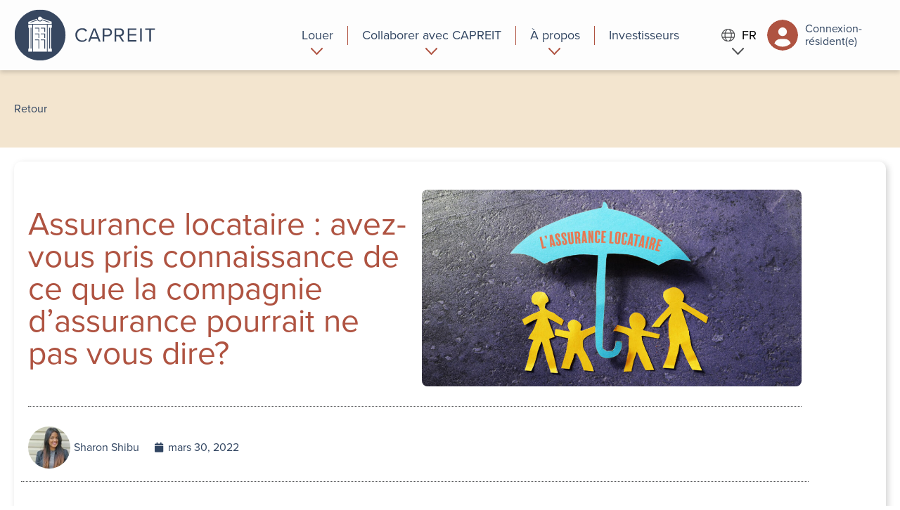

--- FILE ---
content_type: text/html; charset=UTF-8
request_url: https://www.capreit.ca/fr/assurance-locataire-avez-vous-pris-connaissance-de-ce-que-la-compagnie-dassurance-pourrait-ne-pas-vous-dire/
body_size: 34896
content:
<!doctype html>
<html lang="fr">
<head>
  <meta charset="utf-8">
  <meta http-equiv="x-ua-compatible" content="ie=edge">
  <meta name="viewport" content="width=device-width, initial-scale=1, shrink-to-fit=no">
  <meta name="facebook-domain-verification" content="uu15rq8zjxxh0qtrav90ttd4jvq10g" />
  <title>Assurance locataire : avez-vous pris connaissance de ce que la compagnie d&#039;assurance pourrait ne pas vous dire? - Canadian Apartment Properties REIT</title>
	<style>img:is([sizes="auto" i], [sizes^="auto," i]) { contain-intrinsic-size: 3000px 1500px }</style>
	<link rel="alternate" hreflang="en" href="https://www.capreit.ca/tenant-insurance-you-have-more-coverage-than-you-think-blog/" />
<link rel="alternate" hreflang="fr" href="https://www.capreit.ca/fr/assurance-locataire-avez-vous-pris-connaissance-de-ce-que-la-compagnie-dassurance-pourrait-ne-pas-vous-dire/" />
<link rel="alternate" hreflang="x-default" href="https://www.capreit.ca/tenant-insurance-you-have-more-coverage-than-you-think-blog/" />
<meta name="description" content="L’assurance est un élément très important du parcours de chaque locataire, mais pourquoi est-ce habituellement vu comme une dépense non importante, voire même inutile?">
<meta name="robots" content="index, follow, max-snippet:-1, max-image-preview:large, max-video-preview:-1">
<link rel="canonical" href="https://www.capreit.ca/fr/assurance-locataire-avez-vous-pris-connaissance-de-ce-que-la-compagnie-dassurance-pourrait-ne-pas-vous-dire/">
<meta property="og:url" content="https://www.capreit.ca/fr/assurance-locataire-avez-vous-pris-connaissance-de-ce-que-la-compagnie-dassurance-pourrait-ne-pas-vous-dire/">
<meta property="og:site_name" content="Canadian Apartment Properties REIT">
<meta property="og:locale" content="fr_FR">
<meta property="og:locale:alternate" content="en_US">
<meta property="og:type" content="article">
<meta property="article:author" content="">
<meta property="article:publisher" content="">
<meta property="article:section" content="L’assurance locataire">
<meta property="article:tag" content="Assurance">
<meta property="og:title" content="Assurance locataire : avez-vous pris connaissance de ce que la compagnie d&#039;assurance pourrait ne pas vous dire? - Canadian Apartment Properties REIT">
<meta property="og:description" content="L’assurance est un élément très important du parcours de chaque locataire, mais pourquoi est-ce habituellement vu comme une dépense non importante, voire même inutile?">
<meta property="og:image" content="https://www.capreit.ca/wp-content/uploads/2022/03/Tenant-Insurance-blog-featue-image-FR.jpg">
<meta property="og:image:secure_url" content="https://www.capreit.ca/wp-content/uploads/2022/03/Tenant-Insurance-blog-featue-image-FR.jpg">
<meta property="og:image:width" content="1034">
<meta property="og:image:height" content="536">
<meta property="fb:pages" content="">
<meta property="fb:admins" content="">
<meta property="fb:app_id" content="">
<meta name="twitter:card" content="summary">
<meta name="twitter:site" content="">
<meta name="twitter:creator" content="">
<meta name="twitter:title" content="Assurance locataire : avez-vous pris connaissance de ce que la compagnie d&#039;assurance pourrait ne pas vous dire? - Canadian Apartment Properties REIT">
<meta name="twitter:description" content="L’assurance est un élément très important du parcours de chaque locataire, mais pourquoi est-ce habituellement vu comme une dépense non importante, voire même inutile?">
<meta name="twitter:image" content="https://www.capreit.ca/wp-content/uploads/2022/03/Tenant-Insurance-blog-featue-image-FR.jpg">
<style id='global-styles-inline-css' type='text/css'>
:root{--wp--preset--aspect-ratio--square: 1;--wp--preset--aspect-ratio--4-3: 4/3;--wp--preset--aspect-ratio--3-4: 3/4;--wp--preset--aspect-ratio--3-2: 3/2;--wp--preset--aspect-ratio--2-3: 2/3;--wp--preset--aspect-ratio--16-9: 16/9;--wp--preset--aspect-ratio--9-16: 9/16;--wp--preset--color--black: #000000;--wp--preset--color--cyan-bluish-gray: #abb8c3;--wp--preset--color--white: #ffffff;--wp--preset--color--pale-pink: #f78da7;--wp--preset--color--vivid-red: #cf2e2e;--wp--preset--color--luminous-vivid-orange: #ff6900;--wp--preset--color--luminous-vivid-amber: #fcb900;--wp--preset--color--light-green-cyan: #7bdcb5;--wp--preset--color--vivid-green-cyan: #00d084;--wp--preset--color--pale-cyan-blue: #8ed1fc;--wp--preset--color--vivid-cyan-blue: #0693e3;--wp--preset--color--vivid-purple: #9b51e0;--wp--preset--gradient--vivid-cyan-blue-to-vivid-purple: linear-gradient(135deg,rgba(6,147,227,1) 0%,rgb(155,81,224) 100%);--wp--preset--gradient--light-green-cyan-to-vivid-green-cyan: linear-gradient(135deg,rgb(122,220,180) 0%,rgb(0,208,130) 100%);--wp--preset--gradient--luminous-vivid-amber-to-luminous-vivid-orange: linear-gradient(135deg,rgba(252,185,0,1) 0%,rgba(255,105,0,1) 100%);--wp--preset--gradient--luminous-vivid-orange-to-vivid-red: linear-gradient(135deg,rgba(255,105,0,1) 0%,rgb(207,46,46) 100%);--wp--preset--gradient--very-light-gray-to-cyan-bluish-gray: linear-gradient(135deg,rgb(238,238,238) 0%,rgb(169,184,195) 100%);--wp--preset--gradient--cool-to-warm-spectrum: linear-gradient(135deg,rgb(74,234,220) 0%,rgb(151,120,209) 20%,rgb(207,42,186) 40%,rgb(238,44,130) 60%,rgb(251,105,98) 80%,rgb(254,248,76) 100%);--wp--preset--gradient--blush-light-purple: linear-gradient(135deg,rgb(255,206,236) 0%,rgb(152,150,240) 100%);--wp--preset--gradient--blush-bordeaux: linear-gradient(135deg,rgb(254,205,165) 0%,rgb(254,45,45) 50%,rgb(107,0,62) 100%);--wp--preset--gradient--luminous-dusk: linear-gradient(135deg,rgb(255,203,112) 0%,rgb(199,81,192) 50%,rgb(65,88,208) 100%);--wp--preset--gradient--pale-ocean: linear-gradient(135deg,rgb(255,245,203) 0%,rgb(182,227,212) 50%,rgb(51,167,181) 100%);--wp--preset--gradient--electric-grass: linear-gradient(135deg,rgb(202,248,128) 0%,rgb(113,206,126) 100%);--wp--preset--gradient--midnight: linear-gradient(135deg,rgb(2,3,129) 0%,rgb(40,116,252) 100%);--wp--preset--font-size--small: 13px;--wp--preset--font-size--medium: 20px;--wp--preset--font-size--large: 36px;--wp--preset--font-size--x-large: 42px;--wp--preset--spacing--20: 0.44rem;--wp--preset--spacing--30: 0.67rem;--wp--preset--spacing--40: 1rem;--wp--preset--spacing--50: 1.5rem;--wp--preset--spacing--60: 2.25rem;--wp--preset--spacing--70: 3.38rem;--wp--preset--spacing--80: 5.06rem;--wp--preset--shadow--natural: 6px 6px 9px rgba(0, 0, 0, 0.2);--wp--preset--shadow--deep: 12px 12px 50px rgba(0, 0, 0, 0.4);--wp--preset--shadow--sharp: 6px 6px 0px rgba(0, 0, 0, 0.2);--wp--preset--shadow--outlined: 6px 6px 0px -3px rgba(255, 255, 255, 1), 6px 6px rgba(0, 0, 0, 1);--wp--preset--shadow--crisp: 6px 6px 0px rgba(0, 0, 0, 1);}:where(body) { margin: 0; }.wp-site-blocks > .alignleft { float: left; margin-right: 2em; }.wp-site-blocks > .alignright { float: right; margin-left: 2em; }.wp-site-blocks > .aligncenter { justify-content: center; margin-left: auto; margin-right: auto; }:where(.is-layout-flex){gap: 0.5em;}:where(.is-layout-grid){gap: 0.5em;}.is-layout-flow > .alignleft{float: left;margin-inline-start: 0;margin-inline-end: 2em;}.is-layout-flow > .alignright{float: right;margin-inline-start: 2em;margin-inline-end: 0;}.is-layout-flow > .aligncenter{margin-left: auto !important;margin-right: auto !important;}.is-layout-constrained > .alignleft{float: left;margin-inline-start: 0;margin-inline-end: 2em;}.is-layout-constrained > .alignright{float: right;margin-inline-start: 2em;margin-inline-end: 0;}.is-layout-constrained > .aligncenter{margin-left: auto !important;margin-right: auto !important;}.is-layout-constrained > :where(:not(.alignleft):not(.alignright):not(.alignfull)){margin-left: auto !important;margin-right: auto !important;}body .is-layout-flex{display: flex;}.is-layout-flex{flex-wrap: wrap;align-items: center;}.is-layout-flex > :is(*, div){margin: 0;}body .is-layout-grid{display: grid;}.is-layout-grid > :is(*, div){margin: 0;}body{padding-top: 0px;padding-right: 0px;padding-bottom: 0px;padding-left: 0px;}a:where(:not(.wp-element-button)){text-decoration: underline;}:root :where(.wp-element-button, .wp-block-button__link){background-color: #32373c;border-width: 0;color: #fff;font-family: inherit;font-size: inherit;line-height: inherit;padding: calc(0.667em + 2px) calc(1.333em + 2px);text-decoration: none;}.has-black-color{color: var(--wp--preset--color--black) !important;}.has-cyan-bluish-gray-color{color: var(--wp--preset--color--cyan-bluish-gray) !important;}.has-white-color{color: var(--wp--preset--color--white) !important;}.has-pale-pink-color{color: var(--wp--preset--color--pale-pink) !important;}.has-vivid-red-color{color: var(--wp--preset--color--vivid-red) !important;}.has-luminous-vivid-orange-color{color: var(--wp--preset--color--luminous-vivid-orange) !important;}.has-luminous-vivid-amber-color{color: var(--wp--preset--color--luminous-vivid-amber) !important;}.has-light-green-cyan-color{color: var(--wp--preset--color--light-green-cyan) !important;}.has-vivid-green-cyan-color{color: var(--wp--preset--color--vivid-green-cyan) !important;}.has-pale-cyan-blue-color{color: var(--wp--preset--color--pale-cyan-blue) !important;}.has-vivid-cyan-blue-color{color: var(--wp--preset--color--vivid-cyan-blue) !important;}.has-vivid-purple-color{color: var(--wp--preset--color--vivid-purple) !important;}.has-black-background-color{background-color: var(--wp--preset--color--black) !important;}.has-cyan-bluish-gray-background-color{background-color: var(--wp--preset--color--cyan-bluish-gray) !important;}.has-white-background-color{background-color: var(--wp--preset--color--white) !important;}.has-pale-pink-background-color{background-color: var(--wp--preset--color--pale-pink) !important;}.has-vivid-red-background-color{background-color: var(--wp--preset--color--vivid-red) !important;}.has-luminous-vivid-orange-background-color{background-color: var(--wp--preset--color--luminous-vivid-orange) !important;}.has-luminous-vivid-amber-background-color{background-color: var(--wp--preset--color--luminous-vivid-amber) !important;}.has-light-green-cyan-background-color{background-color: var(--wp--preset--color--light-green-cyan) !important;}.has-vivid-green-cyan-background-color{background-color: var(--wp--preset--color--vivid-green-cyan) !important;}.has-pale-cyan-blue-background-color{background-color: var(--wp--preset--color--pale-cyan-blue) !important;}.has-vivid-cyan-blue-background-color{background-color: var(--wp--preset--color--vivid-cyan-blue) !important;}.has-vivid-purple-background-color{background-color: var(--wp--preset--color--vivid-purple) !important;}.has-black-border-color{border-color: var(--wp--preset--color--black) !important;}.has-cyan-bluish-gray-border-color{border-color: var(--wp--preset--color--cyan-bluish-gray) !important;}.has-white-border-color{border-color: var(--wp--preset--color--white) !important;}.has-pale-pink-border-color{border-color: var(--wp--preset--color--pale-pink) !important;}.has-vivid-red-border-color{border-color: var(--wp--preset--color--vivid-red) !important;}.has-luminous-vivid-orange-border-color{border-color: var(--wp--preset--color--luminous-vivid-orange) !important;}.has-luminous-vivid-amber-border-color{border-color: var(--wp--preset--color--luminous-vivid-amber) !important;}.has-light-green-cyan-border-color{border-color: var(--wp--preset--color--light-green-cyan) !important;}.has-vivid-green-cyan-border-color{border-color: var(--wp--preset--color--vivid-green-cyan) !important;}.has-pale-cyan-blue-border-color{border-color: var(--wp--preset--color--pale-cyan-blue) !important;}.has-vivid-cyan-blue-border-color{border-color: var(--wp--preset--color--vivid-cyan-blue) !important;}.has-vivid-purple-border-color{border-color: var(--wp--preset--color--vivid-purple) !important;}.has-vivid-cyan-blue-to-vivid-purple-gradient-background{background: var(--wp--preset--gradient--vivid-cyan-blue-to-vivid-purple) !important;}.has-light-green-cyan-to-vivid-green-cyan-gradient-background{background: var(--wp--preset--gradient--light-green-cyan-to-vivid-green-cyan) !important;}.has-luminous-vivid-amber-to-luminous-vivid-orange-gradient-background{background: var(--wp--preset--gradient--luminous-vivid-amber-to-luminous-vivid-orange) !important;}.has-luminous-vivid-orange-to-vivid-red-gradient-background{background: var(--wp--preset--gradient--luminous-vivid-orange-to-vivid-red) !important;}.has-very-light-gray-to-cyan-bluish-gray-gradient-background{background: var(--wp--preset--gradient--very-light-gray-to-cyan-bluish-gray) !important;}.has-cool-to-warm-spectrum-gradient-background{background: var(--wp--preset--gradient--cool-to-warm-spectrum) !important;}.has-blush-light-purple-gradient-background{background: var(--wp--preset--gradient--blush-light-purple) !important;}.has-blush-bordeaux-gradient-background{background: var(--wp--preset--gradient--blush-bordeaux) !important;}.has-luminous-dusk-gradient-background{background: var(--wp--preset--gradient--luminous-dusk) !important;}.has-pale-ocean-gradient-background{background: var(--wp--preset--gradient--pale-ocean) !important;}.has-electric-grass-gradient-background{background: var(--wp--preset--gradient--electric-grass) !important;}.has-midnight-gradient-background{background: var(--wp--preset--gradient--midnight) !important;}.has-small-font-size{font-size: var(--wp--preset--font-size--small) !important;}.has-medium-font-size{font-size: var(--wp--preset--font-size--medium) !important;}.has-large-font-size{font-size: var(--wp--preset--font-size--large) !important;}.has-x-large-font-size{font-size: var(--wp--preset--font-size--x-large) !important;}
:where(.wp-block-post-template.is-layout-flex){gap: 1.25em;}:where(.wp-block-post-template.is-layout-grid){gap: 1.25em;}
:where(.wp-block-columns.is-layout-flex){gap: 2em;}:where(.wp-block-columns.is-layout-grid){gap: 2em;}
:root :where(.wp-block-pullquote){font-size: 1.5em;line-height: 1.6;}
</style>
<link rel='stylesheet' id='elementor-frontend-css' href='https://www.capreit.ca/wp-content/plugins/elementor/assets/css/frontend.min.css?ver=3.34.1' type='text/css' media='all' />
<style id='elementor-frontend-inline-css' type='text/css'>
.elementor-kit-7265{--e-global-typography-primary-font-weight:600;--e-global-typography-secondary-font-weight:400;--e-global-typography-text-font-weight:400;--e-global-typography-accent-font-weight:500;}.elementor-kit-7265 e-page-transition{background-color:#FFBC7D;}.elementor-kit-7265 button,.elementor-kit-7265 input[type="button"],.elementor-kit-7265 input[type="submit"],.elementor-kit-7265 .elementor-button{font-weight:var( --e-global-typography-secondary-font-weight );}.elementor-kit-7265 button:hover,.elementor-kit-7265 button:focus,.elementor-kit-7265 input[type="button"]:hover,.elementor-kit-7265 input[type="button"]:focus,.elementor-kit-7265 input[type="submit"]:hover,.elementor-kit-7265 input[type="submit"]:focus,.elementor-kit-7265 .elementor-button:hover,.elementor-kit-7265 .elementor-button:focus{border-radius:8px 8px 30px 8px;}.elementor-section.elementor-section-boxed > .elementor-container{max-width:1140px;}.e-con{--container-max-width:1140px;}.elementor-widget:not(:last-child){margin-block-end:20px;}.elementor-element{--widgets-spacing:20px 20px;--widgets-spacing-row:20px;--widgets-spacing-column:20px;}{}h1.entry-title{display:var(--page-title-display);}@media(max-width:1024px){.elementor-section.elementor-section-boxed > .elementor-container{max-width:1024px;}.e-con{--container-max-width:1024px;}}@media(max-width:767px){.elementor-section.elementor-section-boxed > .elementor-container{max-width:767px;}.e-con{--container-max-width:767px;}}
.elementor-39688 .elementor-element.elementor-element-63b6872{--divider-border-style:solid;--divider-color:#E57B56;--divider-border-width:1px;}.elementor-39688 .elementor-element.elementor-element-63b6872 .elementor-divider-separator{width:100%;}.elementor-39688 .elementor-element.elementor-element-63b6872 .elementor-divider{padding-block-start:15px;padding-block-end:15px;}.elementor-39688 .elementor-element.elementor-element-b877eff{--divider-border-style:solid;--divider-color:#E57B56;--divider-border-width:1px;}.elementor-39688 .elementor-element.elementor-element-b877eff .elementor-divider-separator{width:100%;}.elementor-39688 .elementor-element.elementor-element-b877eff .elementor-divider{padding-block-start:15px;padding-block-end:15px;}.elementor-39688 .elementor-element.elementor-element-d166d9b{--divider-border-style:solid;--divider-color:#E57B56;--divider-border-width:1px;}.elementor-39688 .elementor-element.elementor-element-d166d9b .elementor-divider-separator{width:100%;}.elementor-39688 .elementor-element.elementor-element-d166d9b .elementor-divider{padding-block-start:15px;padding-block-end:15px;}.elementor-39688 .elementor-element.elementor-element-e6b2f6b{--divider-border-style:solid;--divider-color:#E57B56;--divider-border-width:1px;}.elementor-39688 .elementor-element.elementor-element-e6b2f6b .elementor-divider-separator{width:100%;}.elementor-39688 .elementor-element.elementor-element-e6b2f6b .elementor-divider{padding-block-start:15px;padding-block-end:15px;}.elementor-39688 .elementor-element.elementor-element-d0bee60{--divider-border-style:solid;--divider-color:#E57B56;--divider-border-width:1px;}.elementor-39688 .elementor-element.elementor-element-d0bee60 .elementor-divider-separator{width:100%;}.elementor-39688 .elementor-element.elementor-element-d0bee60 .elementor-divider{padding-block-start:15px;padding-block-end:15px;}.elementor-39688 .elementor-element.elementor-element-63e8fc2:not(.elementor-motion-effects-element-type-background), .elementor-39688 .elementor-element.elementor-element-63e8fc2 > .elementor-motion-effects-container > .elementor-motion-effects-layer{background-color:#FAF6E8;}.elementor-39688 .elementor-element.elementor-element-63e8fc2, .elementor-39688 .elementor-element.elementor-element-63e8fc2 > .elementor-background-overlay{border-radius:26px 26px 26px 26px;}.elementor-39688 .elementor-element.elementor-element-63e8fc2{transition:background 0.3s, border 0.3s, border-radius 0.3s, box-shadow 0.3s;padding:23px 23px 23px 23px;}.elementor-39688 .elementor-element.elementor-element-63e8fc2 > .elementor-background-overlay{transition:background 0.3s, border-radius 0.3s, opacity 0.3s;}.elementor-39688 .elementor-element.elementor-element-132d694 > .elementor-element-populated{margin:0px 0px 0px 0px;--e-column-margin-right:0px;--e-column-margin-left:0px;}.elementor-39688 .elementor-element.elementor-element-a77757a .elementor-icon-wrapper{text-align:center;}.elementor-39688 .elementor-element.elementor-element-a77757a .elementor-icon{font-size:72px;}.elementor-39688 .elementor-element.elementor-element-a77757a .elementor-icon svg{height:72px;}.elementor-39688 .elementor-element.elementor-element-02a4d55 > .elementor-widget-container{margin:20px 0px 0px 0px;}@media(min-width:768px){.elementor-39688 .elementor-element.elementor-element-132d694{width:8.841%;}.elementor-39688 .elementor-element.elementor-element-0dab2d7{width:90.824%;}}
.elementor-74262 .elementor-element.elementor-element-6872faff > .elementor-widget-container{padding:10px 10px 10px 10px;}.elementor-74262 .elementor-element.elementor-element-25ce557a{padding:10px 10px 10px 10px;}.elementor-74262 .elementor-element.elementor-element-62d6acf0 .elementor-button{background-color:#314561;}.elementor-74262 .elementor-element.elementor-element-6e09c9c9 .elementor-button{background-color:#314561;}#elementor-popup-modal-74262{background-color:#0000008A;justify-content:center;align-items:center;pointer-events:all;}#elementor-popup-modal-74262 .dialog-message{width:533px;height:auto;padding:20px 20px 20px 20px;}#elementor-popup-modal-74262 .dialog-widget-content{box-shadow:2px 8px 23px 3px rgba(0,0,0,0.2);}@media(max-width:767px){.elementor-74262 .elementor-element.elementor-element-25ce557a{padding:0px 0px 0px 0px;}#elementor-popup-modal-74262 .dialog-message{width:440px;}}
</style>
<link rel='stylesheet' id='widget-heading-css' href='https://www.capreit.ca/wp-content/plugins/elementor/assets/css/widget-heading.min.css?ver=3.34.1' type='text/css' media='all' />
<link rel='stylesheet' id='e-popup-css' href='https://www.capreit.ca/wp-content/plugins/elementor-pro/assets/css/conditionals/popup.min.css?ver=3.34.0' type='text/css' media='all' />
<link rel='stylesheet' id='elementor-icons-css' href='https://www.capreit.ca/wp-content/plugins/elementor/assets/lib/eicons/css/elementor-icons.min.css?ver=5.45.0' type='text/css' media='all' />
<link rel='stylesheet' id='uael-frontend-css' href='https://www.capreit.ca/wp-content/plugins/ultimate-elementor/assets/min-css/uael-frontend.min.css?ver=1.42.2' type='text/css' media='all' />
<link rel='stylesheet' id='uael-teammember-social-icons-css' href='https://www.capreit.ca/wp-content/plugins/elementor/assets/css/widget-social-icons.min.css?ver=3.24.0' type='text/css' media='all' />
<link rel='stylesheet' id='uael-social-share-icons-brands-css' href='https://www.capreit.ca/wp-content/plugins/elementor/assets/lib/font-awesome/css/brands.css?ver=5.15.3' type='text/css' media='all' />
<link rel='stylesheet' id='uael-social-share-icons-fontawesome-css' href='https://www.capreit.ca/wp-content/plugins/elementor/assets/lib/font-awesome/css/fontawesome.css?ver=5.15.3' type='text/css' media='all' />
<link rel='stylesheet' id='uael-nav-menu-icons-css' href='https://www.capreit.ca/wp-content/plugins/elementor/assets/lib/font-awesome/css/solid.css?ver=5.15.3' type='text/css' media='all' />
<link rel='stylesheet' id='font-awesome-5-all-css' href='https://www.capreit.ca/wp-content/plugins/elementor/assets/lib/font-awesome/css/all.min.css?ver=3.34.1' type='text/css' media='all' />
<link rel='stylesheet' id='font-awesome-4-shim-css' href='https://www.capreit.ca/wp-content/plugins/elementor/assets/lib/font-awesome/css/v4-shims.min.css?ver=3.34.1' type='text/css' media='all' />
<link rel='stylesheet' id='widget-divider-css' href='https://www.capreit.ca/wp-content/plugins/elementor/assets/css/widget-divider.min.css?ver=3.34.1' type='text/css' media='all' />
<link rel='stylesheet' id='widget-image-css' href='https://www.capreit.ca/wp-content/plugins/elementor/assets/css/widget-image.min.css?ver=3.34.1' type='text/css' media='all' />
<link rel='stylesheet' id='sage/main.css-css' href='https://www.capreit.ca/wp-content/themes/capreit/dist/styles/main_5feac275.css' type='text/css' media='all' />
<script type="text/javascript" src="https://www.capreit.ca/wp-includes/js/jquery/jquery.min.js?ver=3.7.1" id="jquery-core-js"></script>
<script type="text/javascript" src="https://www.capreit.ca/wp-includes/js/jquery/jquery-migrate.min.js?ver=3.4.1" id="jquery-migrate-js"></script>
<script type="text/javascript" id="wpml-cookie-js-extra">
/* <![CDATA[ */
var wpml_cookies = {"wp-wpml_current_language":{"value":"fr","expires":1,"path":"\/"}};
var wpml_cookies = {"wp-wpml_current_language":{"value":"fr","expires":1,"path":"\/"}};
/* ]]> */
</script>
<script type="text/javascript" src="https://www.capreit.ca/wp-content/plugins/sitepress-multilingual-cms/res/js/cookies/language-cookie.js?ver=486900" id="wpml-cookie-js" defer="defer" data-wp-strategy="defer"></script>
<script type="text/javascript" src="https://www.capreit.ca/wp-content/plugins/elementor/assets/lib/font-awesome/js/v4-shims.min.js?ver=3.34.1" id="font-awesome-4-shim-js"></script>
<link rel="https://api.w.org/" href="https://www.capreit.ca/fr/wp-json/" /><link rel="alternate" title="JSON" type="application/json" href="https://www.capreit.ca/fr/wp-json/wp/v2/posts/39688" /><link rel="EditURI" type="application/rsd+xml" title="RSD" href="https://www.capreit.ca/xmlrpc.php?rsd" />
<link rel='shortlink' href='https://www.capreit.ca/fr/?p=39688' />
<link rel="alternate" title="oEmbed (JSON)" type="application/json+oembed" href="https://www.capreit.ca/fr/wp-json/oembed/1.0/embed?url=https%3A%2F%2Fwww.capreit.ca%2Ffr%2Fassurance-locataire-avez-vous-pris-connaissance-de-ce-que-la-compagnie-dassurance-pourrait-ne-pas-vous-dire%2F" />
<link rel="alternate" title="oEmbed (XML)" type="text/xml+oembed" href="https://www.capreit.ca/fr/wp-json/oembed/1.0/embed?url=https%3A%2F%2Fwww.capreit.ca%2Ffr%2Fassurance-locataire-avez-vous-pris-connaissance-de-ce-que-la-compagnie-dassurance-pourrait-ne-pas-vous-dire%2F&#038;format=xml" />
<meta name="generator" content="WPML ver:4.8.6 stt:1,4;" />
<script>window.schema_highlighter={accountId: "CAPREIT", output: false, outputCache: false}</script> <script async src="https://cdn.schemaapp.com/javascript/highlight.js"></script><script type="application/ld+json" data-source="DataFeed:WordPress" data-schema="39688-post-Default">{"@context":"https:\/\/schema.org\/","@type":"BlogPosting","@id":"https:\/\/www.capreit.ca\/fr\/assurance-locataire-avez-vous-pris-connaissance-de-ce-que-la-compagnie-dassurance-pourrait-ne-pas-vous-dire\/#BlogPosting","mainEntityOfPage":"https:\/\/www.capreit.ca\/fr\/assurance-locataire-avez-vous-pris-connaissance-de-ce-que-la-compagnie-dassurance-pourrait-ne-pas-vous-dire\/","headline":"Assurance locataire : avez-vous pris connaissance de ce que la compagnie d&rsquo;assurance pourrait ne pas vous dire?","name":"Assurance locataire : avez-vous pris connaissance de ce que la compagnie d&rsquo;assurance pourrait ne pas vous dire?","description":"L\u2019assurance est un \u00e9l\u00e9ment tr\u00e8s important du parcours de chaque locataire, mais pourquoi est-ce habituellement vu comme une d\u00e9pense non importante, voire m\u00eame inutile? ","datePublished":"2022-03-30","dateModified":"2024-06-03","author":{"@type":"Person","@id":"https:\/\/www.capreit.ca\/fr\/author\/s-shibucapreit-net\/#Person","name":"Sharon Shibu","url":"https:\/\/www.capreit.ca\/fr\/author\/s-shibucapreit-net\/","identifier":29,"image":{"@type":"ImageObject","@id":"https:\/\/secure.gravatar.com\/avatar\/fc108e2897424f7a16551edffc26086cf6e27c15c409d96b6f69eba318b0c43b?s=96&d=mm&r=g","url":"https:\/\/secure.gravatar.com\/avatar\/fc108e2897424f7a16551edffc26086cf6e27c15c409d96b6f69eba318b0c43b?s=96&d=mm&r=g","height":96,"width":96}},"publisher":{"@type":"Organization","name":"CAPREIT","logo":{"@type":"ImageObject","@id":"https:\/\/www.capreit.ca\/wp-content\/uploads\/2024\/07\/CAP-Log-horiz-small.png","url":"https:\/\/www.capreit.ca\/wp-content\/uploads\/2024\/07\/CAP-Log-horiz-small.png","width":275,"height":60}},"image":{"@type":"ImageObject","@id":"https:\/\/www.capreit.ca\/wp-content\/uploads\/2022\/03\/Tenant-Insurance-blog-featue-image-FR.jpg","url":"https:\/\/www.capreit.ca\/wp-content\/uploads\/2022\/03\/Tenant-Insurance-blog-featue-image-FR.jpg","height":536,"width":1034},"url":"https:\/\/www.capreit.ca\/fr\/assurance-locataire-avez-vous-pris-connaissance-de-ce-que-la-compagnie-dassurance-pourrait-ne-pas-vous-dire\/","about":["L\u2019assurance locataire"],"wordCount":1683,"keywords":["Assurance"],"articleBody":"\t\t\t\t\t\t\t\t\t\t\t\t\t\t\t\t\t\t\t\t\t\t\t\t\t\t\t\t\t\t\t\t\t\t\t\t\tVous avez une couverture plus large que vous le pensez. Avant de signer, avez-vous pris connaissance de ce que la compagnie d'assurance pourrait ne pas vous dire \u00e0 propos de votre police? \t\t\t\t\t\t\t\t\t\t\t\t\t\t\t\t\t\t\t\t\t\t\t\t\tL\u2019assurance est un \u00e9l\u00e9ment tr\u00e8s important du parcours de chaque locataire, mais pourquoi est-ce habituellement vu comme une d\u00e9pense non importante, voire m\u00eame inutile.\u00a0Il y a plusieurs avantages qui viennent avec une assurance locataire, que l\u2019assureur pourrait ne pas prendre le temps de vous expliquer. Au lieu de cela, la plupart du temps, il prend pour acquis que vous lirez (et comprendrez) le contenu du contrat.C\u2019est pourquoi nous avons pris le temps de souligner quelques \u00e9l\u00e9ments importants d\u2019une police d\u2019assurance locataire sur lesquels vous tiendrez sans doute \u00e0 questionner votre agent d\u2019assurance..\t\t\t\t\t\t\t\t\t\t\t\t\t\t\t\t\t\t\t\t\t\t\t\t\t\t\t\t\t\t\t\t\t\t\t\t\t\t\t\t\t\t\t\t\t\t\t\t\t\t\t\t\t\t\t\t\t\t\t\t\t\t\t\t\tQuestionnez votre agent d\u2019assurance sur :  Les types d\u2019assurance locataire\t\t\t\t\t\t\t\t\t\t\t\t\t\t\t\t\t\t\t\t\t\t\t\t\t\t\t\t\tIl y a diff\u00e9rents types d\u2019assurance locataire et l\u2019option la moins ch\u00e8re pourrait bien ne pas \u00eatre la meilleure option. Alors quel type de police devez-vous choisir?\u00a0Portez une attention particuli\u00e8re sur les risques qui sont inclus ou non dans votre couverture. La couverture des risques d\u00e9termine si l\u2019assureur remboursera votre perte. Alors lorsque vous choisissez entre plusieurs polices, posez \u00e0 votre agent d\u2019assurance des questions sp\u00e9cifiques sur vos pr\u00e9occupations pour vous assurer que vous \u00eates couvert convenablement.Votre agent d\u2019assurance est oblig\u00e9, en vertu de son code d\u2019\u00e9thique, de vous dire la v\u00e9rit\u00e9, sans tromperie.\t\t\t\t\t\t\t\t\t\t\t\t\t\t\t\t\t\t\t\t\t\t\t\t\t\t\t\t\t\t\t\t\t\t\t\t\t\t\t\t\t\t\t\t\t\t\t\t\t\t\t\t\t\t\t\t\t\t\t\t\t\t\t\t\t\t\tL\u2019historique d\u2019assurance\t\t\t\t\t\t\t\t\t\t\t\t\t\t\t\t\t\t\t\t\t\t\t\t\tL\u2019assurance locataire est une premi\u00e8re \u00e9tape vers un meilleur taux d\u2019assurance dans le futur; pensez-y comme si vous b\u00e2tissiez votre cr\u00e9dit. Le plus longtemps vous poss\u00e9dez une assurance sans r\u00e9clamation, meilleur sera le taux d\u2019assurance que vous obtiendrez. Votre historique d\u2019assurance pourrait avoir un impact significatif sur vos prochaines polices d&rsquo;assurance, incluant une police pour propri\u00e9taire de maison ou de condo, si la vie vous amenait un jour \u00e0 devenir propri\u00e9taire.\u00a0Demandez \u00e0 votre agent d\u2019assurance pour un rabais pour regroupement. Certains fournisseurs d\u2019assurance offrent un rabais lorsque le client combine son assurance locataire et son assurance automobile.\t\t\t\t\t\t\t\t\t\t\t\t\t\t\t\t\t\t\t\t\t\t\t\t\t\t\t\t\t\t\t\t\t\t\t\t\t\t\t\t\t\t\t\t\t\t\t\t\t\t\t\t\t\t\t\t\t\t\t\t\t\t\t\t\tQuestionnez votre agent d\u2019assurance sur : La couverture \u00e0 l\u2019ext\u00e9rieur de la propri\u00e9t\u00e9 \t\t\t\t\t\t\t\t\t\t\t\t\t\t\t\t\t\t\t\t\t\t\t\t\t\t\t\t\tVotre police d\u2019assurance locataire est destin\u00e9e \u00e0 couvrir vos biens personnels \u00e0 l\u2019int\u00e9rieur de votre appartement, mais saviez-vous qu\u2019elle peut aussi couvrir vos biens lors de vos d\u00e9placements?Cette couverture peut \u00eatre importante pour plusieurs raisons; voici les quatre principales :\t\t\t\t\t\t\t\t\t\t\t\t\t\t\t\t\t\t\t\t\t\t\t\t\t\t\t\t\t1. Lorsque vous voyagez (en d\u00e9placement)Exemple\u00a0: Si on vole votre montre \u00e0 m\u00eame votre poignet lorsque vous visitez une destination touristique, vous pourriez \u00eatre couvert jusqu\u2019\u00e0 une certaine valeur. Si vous poss\u00e9dez des bijoux de valeur, questionnez votre agent d\u2019assurance sur l\u2019assurance flottante des biens meubles. \u00a02. Lorsque vous d\u00e9m\u00e9nagez d\u2019un lieu de r\u00e9sidence \u00e0 un autreExemple\u00a0: Si vous d\u00e9m\u00e9nagez d\u2019un appartement vers un autre lieu de r\u00e9sidence, vos biens personnels pourraient \u00eatre couverts lors du d\u00e9placement vers votre nouveau domicile.\u00a03. Lorsque vous avez des articles personnels dans votre v\u00e9hiculeExemple\u00a0: Si quelqu\u2019un d\u00e9valisait votre voiture et volait des choses, ces possessions seraient couvertes par votre police d\u2019assurance locataire et non votre police d\u2019assurance auto. Assurez-vous de demander \u00e0 votre agent d\u2019assurance si votre police couvre les vols.\u00a04. Lorsque votre enfant d\u00e9m\u00e9nage temporairement pour les \u00e9tudesExemple\u00a0: Si votre enfant d\u00e9m\u00e9nage dans une autre ville afin d\u2019aller y \u00e9tudier, les biens qu\u2019il apporte avec lui pourraient \u00eatre couverts par votre police d\u2019assurance locataire. Dans ce cas, il n\u2019a pas besoin d\u2019adh\u00e9rer \u00e0 une police suppl\u00e9mentaire s\u2019il revient \u00e0 la maison apr\u00e8s les \u00e9tudes\t\t\t\t\t\t\t\t\t\t\t\t\t\t\t\t\t\t\t\t\t\t\t\t\t\t\t\t\tIl y a aussi quelques exclusions lorsqu\u2019il est question de la couverture \u00e0 l\u2019ext\u00e9rieur, alors il est important de questionner votre agent d\u2019assurance sur ce qui est couvert ou non, et de vous assurer de bien comprendre toutes les lacunes que vous pourriez avoir dans votre police.\t\t\t\t\t\t\t\t\t\t\t\t\t\t\t\t\t\t\t\t\t\t\t\t\t\t\t\t\t\t\t\t\t\t\t\t\t\t\t\t\t\t\t\t\t\t\t\t\t\t\t\t\t\t\t\t\t\t\t\t\tDressez une liste de vos biens\t\t\t\t\t\t\t\t\t\t\t\t\t\t\t\t\t\t\t\t\t\t\t\t\tLorsque vous soumettez une r\u00e9clamation \u00e0 un assureur, il vous demandera une liste de tous vos biens qui doivent d\u2019\u00eatre remplac\u00e9s, jusqu\u2019\u00e0 la derni\u00e8re fourchette!\u00a0Il est difficile d\u2019\u00e9tablir la valeur \u00e0 un objet apr\u00e8s une perte sans avoir de description d\u00e9taill\u00e9e ou de preuve de propri\u00e9t\u00e9, alors il est important de garder une trace des re\u00e7us de vos biens personnels, particuli\u00e8rement ceux qui repr\u00e9sentent un investissement dispendieux.\u00a0Exemple : Il y a une grande diff\u00e9rence entre un m\u00e9langeur de marque g\u00e9n\u00e9rique et un m\u00e9langeur sur socle de KitchenAid, mais si vous n\u2019avez pas de facture pour venir appuyer la r\u00e9clamation de votre m\u00e9langeur sur socle KitchenAid, vous pourriez vous retrouver avec un m\u00e9langeur de marque g\u00e9n\u00e9rique d\u2019une valeur moindre dans votre r\u00e8glement.\u00a0Demandez \u00e0 votre agent d\u2019assurance si l\u2019assureur offre une base de donn\u00e9es s\u00e9curitaire o\u00f9 vous pouvez t\u00e9l\u00e9charger vos factures et les photos de vos produits qui pourront vous aider lors d\u2019une \u00e9ventuelle r\u00e9clamation. \u00c0 tout le moins, prenez une photo de chaque pi\u00e8ce de votre appartement apr\u00e8s vous \u00eatre install\u00e9, cela vous aidera \u00e0 vous souvenir des biens que vous poss\u00e9dez apr\u00e8s une perte.\u00a0Il est important de mentionner \u00e0 votre agent d\u2019assurance tout loisir qui co\u00fbte cher ou article que vous ch\u00e9rissez pour qu\u2019il puisse vous recommander la meilleure couverture pour vos besoins. Assurez-vous de questionner votre agent d\u2019assurance sur :Assurances flottantes pour articles personnels (AFAP) Les AFAP sont importantes si vous avez des articles de valeur qui ne peuvent pas \u00eatre remplac\u00e9s \u00e0 l\u2019int\u00e9rieur des limites de votre police.\u00a0Couvertures suppl\u00e9mentaires : Certains fournisseurs offrent des couvertures suppl\u00e9mentaires, par exemple un forfait golf. Une couverture comme celle-ci pourrait vous permettre d\u2019assurer vos b\u00e2tons de golf, vos accessoires, comme un t\u00e9l\u00e9m\u00e8tre, et certaines polices pourraient m\u00eame couvrir les accidents durant vos c\u00e9l\u00e9brations de trou d\u2019un coup!\t\t\t\t\t\t\t\t\t\t\t\t\t\t\t\t\t\t\t\t\t\t\t\t\t\t\t\t\t\t\t\t\t\t\t\t\t\t\t\t\t\t\t\t\t\t\t\t\t\t\t\t\t\t\t\t\t\t\t\t\tQuestionnez votre agent d\u2019assurance sur : &nbsp;Les frais de subsistance suppl\u00e9mentaires\t\t\t\t\t\t\t\t\t\t\t\t\t\t\t\t\t\t\t\t\t\t\t\t\tLorsque vous vivez dans un immeuble r\u00e9sidentiel, m\u00eame si c\u2019est rare, des \u00e9v\u00e9nements provoquant un d\u00e9placement des r\u00e9sidents peuvent se produire. Les frais de subsistance suppl\u00e9mentaires pourraient couvrir les frais d\u00e9passant vos d\u00e9penses r\u00e9guli\u00e8res, si vous deviez vous retrouver \u00e0 \u00eatre relocalis\u00e9 en raison d\u2019un risque couvert.\u00a0\u00a0Les types de d\u00e9penses qui pourraient \u00eatre couvertes :\u00a0\u00a0\u2022 le co\u00fbt d&rsquo;une place dans un chenil pour un animal de compagnie,\u2022 les frais de taxi du trajet vers l\u2019\u00e9cole ou le retour de l\u2019\u00e9cole de votre enfant, s\u2019il n\u2019est plus \u00e0 distance de marche, et\u2022 le co\u00fbt du d\u00e9m\u00e9nagement de vos biens personnels vers votre nouveau logement.\u00a0\u00a0Le plus souvent, le propri\u00e9taire de l\u2019immeuble aidera les r\u00e9sidents \u00e0 passer \u00e0 travers ces situations, mais votre police d\u2019assurance locataire vous offre un filet de s\u00e9curit\u00e9 durant une p\u00e9riode stressante. Assurez-vous de questionner votre agent d\u2019assurance sur toutes les couvertures qu\u2019il pourrait avoir pour vous aider dans ce genre de situation.\t\t\t\t\t\t\t\t\t\t\t\t\t\t\t\t\t\t\t\t\t\t\t\t\t\t\t\t\t\t\t\t\t\t\t\t\t\t\t\t\t\t\t\t\t\t\t\t\t\t\t\t\t\t\t\t\t\t\t\t\tQuestionnez votre agent d\u2019assurance sur : &nbsp;La responsabilit\u00e9 civile\t\t\t\t\t\t\t\t\t\t\t\t\t\t\t\t\t\t\t\t\t\t\t\t\tUn des aspects les plus importants de votre police d\u2019assurance locataire est votre couverture pour la responsabilit\u00e9 personnelle. Les r\u00e9clamations de responsabilit\u00e9 peuvent \u00eatre tr\u00e8s co\u00fbteuses, alors il est important d\u2019avoir une couverture ad\u00e9quate.\u00a0\u00a0Exemples de types de pertes qui impliquent votre responsabilit\u00e9 :\u00a0\u00a0\u2022 Une blessure caus\u00e9e par votre animal (exemple, une morsure de chien)\u2022 Une blessure caus\u00e9e par une chute dans votre appartement\u2022 Des dommages \u00e0 la propri\u00e9t\u00e9 d\u2019une autre personne caus\u00e9s par votre enfant (exemple, une fen\u00eatre bris\u00e9e)\u2022 Une poursuite en diffamation concernant quelque chose que vous auriez dit ou \u00e9crit\t\t\t\t\t\t\t\t\t\t\t\t\t\t\t\t\t\t\t\t\t\t\t\t\t\t\t\t\t\t\t\t\t\t\t\t\t\t\t\t\t\t\t\t\t\t\t\t\t\t\t\t\t\t\t\t\t\t\t\t\t\t\t\t\t\t\tQuestionnez votre agent d\u2019assurance!&nbsp;\t\t\t\t\t\t\t\t\t\t\t\t\t\t\t\t\t\t\t\t\t\t\t\t\tUne assurance est d\u00e9finie comme le partage d\u2019un risque de quelques-uns parmi plusieurs. Plusieurs pourraient y voir une injustice, mais qu\u2019arrive-t-il lorsque vous vous retrouvez parmi ces quelques-uns? La plupart des gens ne r\u00e9alisent pas \u00e0 quel point une assurance est importante jusqu\u2019\u00e0 ce qu\u2019ils en aient besoin, et le plus souvent \u00e0 ce moment, \u00ab les quelques-uns \u00bb sont sous-assur\u00e9s et doivent payer de leur propre poche.Chaque assureur est diff\u00e9rent et ,de plus, chaque province est diff\u00e9rente, mais avec la connaissance viennent les bonnes questions, et avec les bonnes questions vient la couverture qui conviendra \u00e0 vos besoins en assurance. Posez \u00e0 votre agent d\u2019assurance les questions concernant votre police d\u2019assurance locataire pour vous assurer que vous comprenez pleinement ce qui est (et n\u2019est pas) couvert.Pour en apprendre plus \u00e0 propos de l\u2019assurance locataire, visitez la section Questions pos\u00e9es fr\u00e9quemment sur l\u2019assurance locataire..\t\t\t\t\t\t\t\t\t\t\t\t\t\t\t\t\t\t\t\t\t\t\t\t\t\t\t\t\tAvis : Cet article vise \u00e0 provoquer des \u00e9changes inform\u00e9s entre les locataires et leur fournisseur d\u2019assurance. Toute information fournie est sujette \u00e0 changement, selon les normes d\u2019assurances locales, les couvertures d&rsquo;assurance et les s\u00e9lections de couverture faites par le locataire. Nous recommandons fortement que les locataires fassent leurs recherches, gardent ces informations en t\u00eate et posent les bonnes questions lorsqu\u2019ils discutent de couverture avec leur fournisseur d\u2019assurance locataire.\t\t\t\t\t\t\t\t\t\t\t\t\t\t\t\t\t\t\t\t\t\t\t\t\t\t\t\t\t\t\t\t\t\t\t\t\t\t\t\t\t\t\t\t\t\t\t\t\t\t\t\t\t\t\t\t\t\t\t\t\t\t\t\t\t\t\t\t\t\t\t\t\t\t\t\t\t\t\t\t\t\t\t\t\t\t\t\t\t\t\t\t\t\t\t\t\t\t\t\t\t\t\t\t\t\t\t\t\t\t\t\t\t\t\tInformation et services additionnelles :\u00a0Le mois de l\u2019assurance locataire \u00e0 CAPREIThttps:\/\/www.capreit.ca\/fr\/le-mois-de-lassurance-locataire-a-capreit\/\u00a0L\u2019assurance locataire est plus qu\u2019un simple morceau de papier, c\u2019est un cordon de s\u00e9curit\u00e9 en temps de crise.https:\/\/www.capreit.ca\/fr\/lassurance-locataire-cest-un-cordon-de-securite-en-temps-de-crise\/\u00a0L\u2019assurance locataire : un petit prix \u00e0 payer pour une grande protectionhttps:\/\/www.capreit.ca\/fr\/lassurance-locataire-un-petit-prix-a-payer-pour-une-grande-protection\/\u00a0Assurance locataire : avez-vous pris connaissance de ce que la compagnie d\u2019assurance pourrait ne pas vous dire?https:\/\/www.capreit.ca\/fr\/assurance-locataire-avez-vous-pris-connaissance-de-ce-que-la-compagnie-dassurance-pourrait-ne-pas-vous-dire\/\u00a0Questions pos\u00e9es fr\u00e9quemment sur l\u2019assurance locataire.https:\/\/www.capreit.ca\/fr\/louer\/questions-frequentes\/#assurance-locataire\u00a0\t\t\t\t\t\t\t\t\t\t\t\t\t\t\t\t\t\t\t\t\t\t\t\t\t\t\t\t\t\t\t\t"}</script>
<meta name="generator" content="Elementor 3.34.1; features: additional_custom_breakpoints; settings: css_print_method-internal, google_font-enabled, font_display-auto">
<script type="text/javascript">
        var _ss = _ss || [];
    _ss.push(['_setDomain', 'https://koi-3QNMRO6SRA.marketingautomation.services/net']);
    _ss.push(['_setAccount', 'KOI-4LZL0GS9QG']);
    _ss.push(['_trackPageView']);
    window._pa = window._pa || {};
    // _pa.orderId = "myOrderId"; // OPTIONAL: attach unique conversion identifier to conversions
    // _pa.revenue = "19.99"; // OPTIONAL: attach dynamic purchase values to conversions
    // _pa.productId = "myProductId"; // OPTIONAL: Include product ID for use with dynamic ads
(function() {
    var ss = document.createElement('script');
    ss.type = 'text/javascript'; ss.async = true;
    ss.src = ('https:' == document.location.protocol ? 'https://' : 'http://') + 'koi-3QNMRO6SRA.marketingautomation.services/client/ss.js?ver=2.4.0';
    var scr = document.getElementsByTagName('script')[0];
    scr.parentNode.insertBefore(ss, scr);
})();
</script>

<style type="text/css">.recentcomments a{display:inline !important;padding:0 !important;margin:0 !important;}</style>			<style>
				.e-con.e-parent:nth-of-type(n+4):not(.e-lazyloaded):not(.e-no-lazyload),
				.e-con.e-parent:nth-of-type(n+4):not(.e-lazyloaded):not(.e-no-lazyload) * {
					background-image: none !important;
				}
				@media screen and (max-height: 1024px) {
					.e-con.e-parent:nth-of-type(n+3):not(.e-lazyloaded):not(.e-no-lazyload),
					.e-con.e-parent:nth-of-type(n+3):not(.e-lazyloaded):not(.e-no-lazyload) * {
						background-image: none !important;
					}
				}
				@media screen and (max-height: 640px) {
					.e-con.e-parent:nth-of-type(n+2):not(.e-lazyloaded):not(.e-no-lazyload),
					.e-con.e-parent:nth-of-type(n+2):not(.e-lazyloaded):not(.e-no-lazyload) * {
						background-image: none !important;
					}
				}
			</style>
			<link rel="icon" href="https://www.capreit.ca/wp-content/uploads/2021/11/cropped-cropped-Capreit_Icon_Indigo_RGB_600px@72ppi-32x32.png" sizes="32x32" />
<link rel="icon" href="https://www.capreit.ca/wp-content/uploads/2021/11/cropped-cropped-Capreit_Icon_Indigo_RGB_600px@72ppi-192x192.png" sizes="192x192" />
<link rel="apple-touch-icon" href="https://www.capreit.ca/wp-content/uploads/2021/11/cropped-cropped-Capreit_Icon_Indigo_RGB_600px@72ppi-180x180.png" />
<meta name="msapplication-TileImage" content="https://www.capreit.ca/wp-content/uploads/2021/11/cropped-cropped-Capreit_Icon_Indigo_RGB_600px@72ppi-270x270.png" />
  <link rel="stylesheet" href="https://use.typekit.net/tuu1tlg.css">
  <!-- Google Tag Manager -->
  <script>(function(w,d,s,l,i){w[l]=w[l]||[];w[l].push({'gtm.start':
    new Date().getTime(),event:'gtm.js'});var f=d.getElementsByTagName(s)[0],
    j=d.createElement(s),dl=l!='dataLayer'?'&l='+l:'';j.async=true;j.src=
    'https://www.googletagmanager.com/gtm.js?id='+i+dl;f.parentNode.insertBefore(j,f);
    })(window,document,'script','dataLayer','GTM-K5G93XF');</script>
  <!-- End Google Tag Manager -->
  <script>
    var CURRENT_LANGUAGE = "fr";
  </script>
</head>
<body class="wp-singular post-template-default single single-post postid-39688 single-format-standard wp-theme-capreitresources assurance-locataire-avez-vous-pris-connaissance-de-ce-que-la-compagnie-dassurance-pourrait-ne-pas-vous-dire app-data index-data singular-data single-data single-post-data single-post-assurance-locataire-avez-vous-pris-connaissance-de-ce-que-la-compagnie-dassurance-pourrait-ne-pas-vous-dire-data elementor-default elementor-kit-7265 elementor-page elementor-page-39688">
  <!-- Google Tag Manager (noscript) -->
  <noscript><iframe src="https://www.googletagmanager.com/ns.html?id=GTM-K5G93XF"
    height="0" width="0" style="display:none;visibility:hidden"></iframe></noscript>
  <!-- End Google Tag Manager (noscript) -->
    <header class="header">
  <div class="wrapper">
    <a class="header-logo" href="https://www.capreit.ca/fr/">
      Canadian Apartment Properties REIT
    </a>
    <div class="header-wrap">
      <nav class="header-navigation" aria-label="primary">
                  <div class="menu-main-menu-french-container"><ul id="menu-main-menu-french" class="nav"><li class="navigation-listitem has-submenu" role="presentation">  <a class="navigation-item" id="main-menu-item-0-17000" href="#navigation-louer" aria-haspopup="true" aria-expanded="false" aria-controls="main-menu-0-17000" role="menuitem" tabindex="0"><span>Louer</span></a><div class="sub-navigation" id="main-menu-0-17000" role="region" aria-labelledby="main-menu-item-0-17000"><ul class="sub-navigation-wrapper" role="menu"><li class="sub-navigation-listitem" role="presentation">  <a class="sub-navigation-item" href="https://www.capreit.ca/fr/louer/pourquoi-louer-chez-nous/" role="menuitem" tabindex="0"><span>Pourquoi louer chez nous</span></a></li></ul></div></li><li class="navigation-listitem has-submenu" role="presentation">  <a class="navigation-item" id="main-menu-item-0-68522" href="#navigation-partnerfr" aria-haspopup="true" aria-expanded="false" aria-controls="main-menu-0-68522" role="menuitem" tabindex="0"><span>Collaborer avec CAPREIT</span></a><div class="sub-navigation" id="main-menu-0-68522" role="region" aria-labelledby="main-menu-item-0-68522"><ul class="sub-navigation-wrapper" role="menu"><li class="sub-navigation-listitem" role="presentation">  <a class="sub-navigation-item" href="https://www.capreit.ca/fr/commercial/" role="menuitem" tabindex="0"><span>Commercial</span></a></li></ul></div></li><li class="navigation-listitem has-submenu" role="presentation">  <a class="navigation-item" id="main-menu-item-0-17001" href="#navigation-apropos" aria-haspopup="true" aria-expanded="false" aria-controls="main-menu-0-17001" role="menuitem" tabindex="0"><span>À propos</span></a><div class="sub-navigation" id="main-menu-0-17001" role="region" aria-labelledby="main-menu-item-0-17001"><ul class="sub-navigation-wrapper" role="menu"><li class="sub-navigation-listitem" role="presentation">  <a class="sub-navigation-item" href="https://www.capreit.ca/fr/a-propos/programmes-de-perfectionnement-des-employes/" role="menuitem" tabindex="0"><span>Programmes de perfectionnement des employés</span></a></li></ul></div></li><li class="navigation-listitem" role="presentation">  <a class="navigation-item" href="https://ir.capreit.ca/overview/default.aspx" role="menuitem" tabindex="0"><span>Investisseurs</span></a></li></ul></div>
              </nav>
      <div class="header-wrap-sub">
        <div class="header-language">
                    <button class="header-language-toggle">
            <img src="/wp-content/themes/capreit/resources/assets/images/icon-header-globe.svg"
                alt="">
            FR
          </button>
          <nav class="header-language-navigation" aria-label="language">
            <ul>
              <li>
                <a class="header-language-navigation-link" href="https://www.capreit.ca/fr/assurance-locataire-avez-vous-pris-connaissance-de-ce-que-la-compagnie-dassurance-pourrait-ne-pas-vous-dire/" aria-current>
                  Français
                </a>
              </li>
              <li>
                <a class="header-language-navigation-link" href="https://www.capreit.ca/tenant-insurance-you-have-more-coverage-than-you-think-blog/">
                  English
                </a>
              </li>
            </ul>
          </nav>
        </div>
        <a class="header-login"
            href="https://capreit.residentonline.ca/"
            target="_blank">
          <div class="header-login-icon"></div>
          Connexion-résident(e)        </a>
      </div>
    </div>
    <button class="header-toggle">
      Toggle Menu    </button>
  </div>
  <div class="header-sub" id="navigation-rent">
    <div class="wrapper">
      <style id="elementor-post-13474">.elementor-13474 .elementor-element.elementor-element-55e0e5d5{border-style:solid;border-width:1px 1px 1px 1px;transition:background 0.3s, border 0.3s, border-radius 0.3s, box-shadow 0.3s;padding:1px 1px 1px 40px;z-index:99;}.elementor-13474 .elementor-element.elementor-element-55e0e5d5 > .elementor-background-overlay{transition:background 0.3s, border-radius 0.3s, opacity 0.3s;}.elementor-13474 .elementor-element.elementor-element-b35e1f1:not(.elementor-motion-effects-element-type-background) > .elementor-widget-wrap, .elementor-13474 .elementor-element.elementor-element-b35e1f1 > .elementor-widget-wrap > .elementor-motion-effects-container > .elementor-motion-effects-layer{background-color:#FFFCF7;}.elementor-13474 .elementor-element.elementor-element-b35e1f1 > .elementor-element-populated{transition:background 0.3s, border 0.3s, border-radius 0.3s, box-shadow 0.3s;}.elementor-13474 .elementor-element.elementor-element-b35e1f1 > .elementor-element-populated > .elementor-background-overlay{transition:background 0.3s, border-radius 0.3s, opacity 0.3s;}.elementor-13474 .elementor-element.elementor-element-2bac18c8{padding:1px 1px 1px 1px;}.elementor-13474 .elementor-element.elementor-element-51b29768{padding:1px 1px 1px 1px;}.elementor-13474 .elementor-element.elementor-element-6e62710e > .elementor-widget-container{background-color:#FFFCF7;}.elementor-13474 .elementor-element.elementor-element-6e62710e .elementor-nav-menu .elementor-item{font-weight:var( --e-global-typography-text-font-weight );}.elementor-13474 .elementor-element.elementor-element-6e62710e .elementor-nav-menu--dropdown{background-color:#FFFCF7;}.elementor-13474 .elementor-element.elementor-element-6e62710e .elementor-nav-menu--dropdown a:hover,
					.elementor-13474 .elementor-element.elementor-element-6e62710e .elementor-nav-menu--dropdown a:focus,
					.elementor-13474 .elementor-element.elementor-element-6e62710e .elementor-nav-menu--dropdown a.elementor-item-active,
					.elementor-13474 .elementor-element.elementor-element-6e62710e .elementor-nav-menu--dropdown a.highlighted{background-color:#FFFFFF;}.elementor-13474 .elementor-element.elementor-element-6e62710e .elementor-nav-menu--dropdown a.elementor-item-active{color:#AF5341;}.elementor-13474 .elementor-element.elementor-element-a4d85ea .elementor-nav-menu .elementor-item{font-weight:var( --e-global-typography-text-font-weight );}.elementor-13474 .elementor-element.elementor-element-a4d85ea .elementor-nav-menu--dropdown{background-color:#FFFCF7;}.elementor-13474 .elementor-element.elementor-element-a4d85ea .elementor-nav-menu--dropdown a:hover,
					.elementor-13474 .elementor-element.elementor-element-a4d85ea .elementor-nav-menu--dropdown a:focus,
					.elementor-13474 .elementor-element.elementor-element-a4d85ea .elementor-nav-menu--dropdown a.elementor-item-active,
					.elementor-13474 .elementor-element.elementor-element-a4d85ea .elementor-nav-menu--dropdown a.highlighted{background-color:#FFFFFF;}.elementor-13474 .elementor-element.elementor-element-236b8d18{padding:1px 1px 1px 1px;}.elementor-13474 .elementor-element.elementor-element-422d2e4a > .elementor-widget-container{padding:1px 1px 1px 1px;}.elementor-13474 .elementor-element.elementor-element-422d2e4a .elementor-heading-title{font-family:"Arial", Sans-serif;font-weight:bold;}.elementor-13474 .elementor-element.elementor-element-6d35b1bc{padding:1px 1px 1px 1px;}.elementor-13474 .elementor-element.elementor-element-760957ba .elementor-cta .elementor-cta__bg, .elementor-13474 .elementor-element.elementor-element-760957ba .elementor-cta .elementor-cta__bg-overlay{transition-duration:1500ms;}.elementor-13474 .elementor-element.elementor-element-760957ba .elementor-cta__content{text-align:center;}.elementor-13474 .elementor-element.elementor-element-760957ba .elementor-cta__bg-wrapper{min-height:140px;}.elementor-13474 .elementor-element.elementor-element-760957ba .elementor-cta__title{font-weight:var( --e-global-typography-primary-font-weight );}.elementor-13474 .elementor-element.elementor-element-19a93452 .elementor-cta .elementor-cta__bg, .elementor-13474 .elementor-element.elementor-element-19a93452 .elementor-cta .elementor-cta__bg-overlay{transition-duration:1500ms;}.elementor-13474 .elementor-element.elementor-element-19a93452 .elementor-cta__content{text-align:center;}.elementor-13474 .elementor-element.elementor-element-19a93452 .elementor-cta__bg-wrapper{min-height:140px;}.elementor-13474 .elementor-element.elementor-element-19a93452 .elementor-cta__title{font-weight:var( --e-global-typography-primary-font-weight );}.elementor-13474 .elementor-element.elementor-element-4324ab2 .elementor-cta .elementor-cta__bg, .elementor-13474 .elementor-element.elementor-element-4324ab2 .elementor-cta .elementor-cta__bg-overlay{transition-duration:1500ms;}.elementor-13474 .elementor-element.elementor-element-4324ab2 .elementor-cta__content{text-align:center;}.elementor-13474 .elementor-element.elementor-element-4324ab2 .elementor-cta__bg-wrapper{min-height:140px;}.elementor-13474 .elementor-element.elementor-element-4324ab2 .elementor-cta__title{font-weight:var( --e-global-typography-primary-font-weight );}@media(min-width:768px){.elementor-13474 .elementor-element.elementor-element-b35e1f1{width:50.134%;}.elementor-13474 .elementor-element.elementor-element-6160a416{width:49.866%;}}</style>		<div data-elementor-type="section" data-elementor-id="17029" class="elementor elementor-17029 elementor-13474" data-elementor-post-type="elementor_library">
					<section class="elementor-section elementor-top-section elementor-element elementor-element-55e0e5d5 elementor-section-full_width elementor-section-height-default elementor-section-height-default" data-id="55e0e5d5" data-element_type="section" data-settings="{&quot;background_background&quot;:&quot;classic&quot;}">
						<div class="elementor-container elementor-column-gap-default">
					<div class="elementor-column elementor-col-50 elementor-top-column elementor-element elementor-element-b35e1f1" data-id="b35e1f1" data-element_type="column" data-settings="{&quot;background_background&quot;:&quot;classic&quot;}">
			<div class="elementor-widget-wrap elementor-element-populated">
						<section class="elementor-section elementor-inner-section elementor-element elementor-element-2bac18c8 elementor-section-boxed elementor-section-height-default elementor-section-height-default" data-id="2bac18c8" data-element_type="section">
						<div class="elementor-container elementor-column-gap-default">
					<div class="elementor-column elementor-col-50 elementor-inner-column elementor-element elementor-element-6fbcc080" data-id="6fbcc080" data-element_type="column">
			<div class="elementor-widget-wrap elementor-element-populated">
						<div class="elementor-element elementor-element-25ed71d6 elementor-widget elementor-widget-heading" data-id="25ed71d6" data-element_type="widget" data-widget_type="heading.default">
				<div class="elementor-widget-container">
					<h5 class="elementor-heading-title elementor-size-default">Trouver</h5>				</div>
				</div>
					</div>
		</div>
				<div class="elementor-column elementor-col-50 elementor-inner-column elementor-element elementor-element-58f2808d elementor-hidden-mobile" data-id="58f2808d" data-element_type="column">
			<div class="elementor-widget-wrap elementor-element-populated">
						<div class="elementor-element elementor-element-1bab0703 elementor-widget elementor-widget-heading" data-id="1bab0703" data-element_type="widget" data-widget_type="heading.default">
				<div class="elementor-widget-container">
					<h5 class="elementor-heading-title elementor-size-default">En savoir plus</h5>				</div>
				</div>
					</div>
		</div>
					</div>
		</section>
				<section class="elementor-section elementor-inner-section elementor-element elementor-element-51b29768 elementor-section-boxed elementor-section-height-default elementor-section-height-default" data-id="51b29768" data-element_type="section">
						<div class="elementor-container elementor-column-gap-default">
					<div class="elementor-column elementor-col-50 elementor-inner-column elementor-element elementor-element-6cbedca5" data-id="6cbedca5" data-element_type="column">
			<div class="elementor-widget-wrap elementor-element-populated">
						<div class="elementor-element elementor-element-6e62710e elementor-nav-menu--dropdown-tablet elementor-nav-menu__text-align-aside elementor-widget elementor-widget-nav-menu" data-id="6e62710e" data-element_type="widget" data-settings="{&quot;layout&quot;:&quot;vertical&quot;,&quot;submenu_icon&quot;:{&quot;value&quot;:&quot;&lt;i class=\&quot;fas fa-caret-down\&quot; aria-hidden=\&quot;true\&quot;&gt;&lt;\/i&gt;&quot;,&quot;library&quot;:&quot;fa-solid&quot;}}" data-widget_type="nav-menu.default">
				<div class="elementor-widget-container">
								<nav aria-label="Menu" class="elementor-nav-menu--main elementor-nav-menu__container elementor-nav-menu--layout-vertical e--pointer-none">
				<ul id="menu-1-6e62710e" class="elementor-nav-menu sm-vertical"><li class="menu-item menu-item-type-post_type menu-item-object-page menu-item-29486"><a href="https://www.capreit.ca/fr/appartements-a-louer/" class="elementor-item">Trouver un appartement</a></li>
<li class="menu-item menu-item-type-post_type menu-item-object-page menu-item-33891"><a href="https://www.capreit.ca/fr/nous-joindre/" class="elementor-item">Nous joindre</a></li>
</ul>			</nav>
						<nav class="elementor-nav-menu--dropdown elementor-nav-menu__container" aria-hidden="true">
				<ul id="menu-2-6e62710e" class="elementor-nav-menu sm-vertical"><li class="menu-item menu-item-type-post_type menu-item-object-page menu-item-29486"><a href="https://www.capreit.ca/fr/appartements-a-louer/" class="elementor-item" tabindex="-1">Trouver un appartement</a></li>
<li class="menu-item menu-item-type-post_type menu-item-object-page menu-item-33891"><a href="https://www.capreit.ca/fr/nous-joindre/" class="elementor-item" tabindex="-1">Nous joindre</a></li>
</ul>			</nav>
						</div>
				</div>
					</div>
		</div>
				<div class="elementor-column elementor-col-50 elementor-inner-column elementor-element elementor-element-2272c71e" data-id="2272c71e" data-element_type="column">
			<div class="elementor-widget-wrap elementor-element-populated">
						<div class="elementor-element elementor-element-dd3febe elementor-hidden-desktop elementor-hidden-tablet elementor-widget elementor-widget-heading" data-id="dd3febe" data-element_type="widget" data-widget_type="heading.default">
				<div class="elementor-widget-container">
					<h5 class="elementor-heading-title elementor-size-default">En savoir plus</h5>				</div>
				</div>
				<div class="elementor-element elementor-element-a4d85ea elementor-nav-menu--dropdown-tablet elementor-nav-menu__text-align-aside elementor-widget elementor-widget-nav-menu" data-id="a4d85ea" data-element_type="widget" data-settings="{&quot;layout&quot;:&quot;vertical&quot;,&quot;submenu_icon&quot;:{&quot;value&quot;:&quot;&lt;i class=\&quot;fas fa-caret-down\&quot; aria-hidden=\&quot;true\&quot;&gt;&lt;\/i&gt;&quot;,&quot;library&quot;:&quot;fa-solid&quot;}}" data-widget_type="nav-menu.default">
				<div class="elementor-widget-container">
								<nav aria-label="Menu" class="elementor-nav-menu--main elementor-nav-menu__container elementor-nav-menu--layout-vertical e--pointer-underline e--animation-fade">
				<ul id="menu-1-a4d85ea" class="elementor-nav-menu sm-vertical"><li class="menu-item menu-item-type-post_type menu-item-object-page menu-item-31875"><a href="https://www.capreit.ca/fr/louer/pourquoi-louer-chez-nous/" class="elementor-item">Pourquoi louer chez nous</a></li>
<li class="menu-item menu-item-type-post_type menu-item-object-page menu-item-31873"><a href="https://www.capreit.ca/fr/louer/le-processus-de-location/" class="elementor-item">Le processus de location</a></li>
<li class="menu-item menu-item-type-post_type menu-item-object-page menu-item-31874"><a href="https://www.capreit.ca/fr/louer/portail-des-locataires/" class="elementor-item">Portail des locataires</a></li>
<li class="menu-item menu-item-type-post_type menu-item-object-page menu-item-31876"><a href="https://www.capreit.ca/fr/louer/questions-frequentes/" class="elementor-item">Questions posées fréquemment</a></li>
<li class="menu-item menu-item-type-custom menu-item-object-custom menu-item-68454"><a href="/fr/louer/vivre-chez-canadian-apartment-properties-reit#style-de-vie-en-appartement" class="elementor-item elementor-item-anchor">Vivre chez CAPREIT</a></li>
</ul>			</nav>
						<nav class="elementor-nav-menu--dropdown elementor-nav-menu__container" aria-hidden="true">
				<ul id="menu-2-a4d85ea" class="elementor-nav-menu sm-vertical"><li class="menu-item menu-item-type-post_type menu-item-object-page menu-item-31875"><a href="https://www.capreit.ca/fr/louer/pourquoi-louer-chez-nous/" class="elementor-item" tabindex="-1">Pourquoi louer chez nous</a></li>
<li class="menu-item menu-item-type-post_type menu-item-object-page menu-item-31873"><a href="https://www.capreit.ca/fr/louer/le-processus-de-location/" class="elementor-item" tabindex="-1">Le processus de location</a></li>
<li class="menu-item menu-item-type-post_type menu-item-object-page menu-item-31874"><a href="https://www.capreit.ca/fr/louer/portail-des-locataires/" class="elementor-item" tabindex="-1">Portail des locataires</a></li>
<li class="menu-item menu-item-type-post_type menu-item-object-page menu-item-31876"><a href="https://www.capreit.ca/fr/louer/questions-frequentes/" class="elementor-item" tabindex="-1">Questions posées fréquemment</a></li>
<li class="menu-item menu-item-type-custom menu-item-object-custom menu-item-68454"><a href="/fr/louer/vivre-chez-canadian-apartment-properties-reit#style-de-vie-en-appartement" class="elementor-item elementor-item-anchor" tabindex="-1">Vivre chez CAPREIT</a></li>
</ul>			</nav>
						</div>
				</div>
					</div>
		</div>
					</div>
		</section>
					</div>
		</div>
				<div class="elementor-column elementor-col-50 elementor-top-column elementor-element elementor-element-6160a416" data-id="6160a416" data-element_type="column">
			<div class="elementor-widget-wrap elementor-element-populated">
						<section class="elementor-section elementor-inner-section elementor-element elementor-element-236b8d18 elementor-section-boxed elementor-section-height-default elementor-section-height-default" data-id="236b8d18" data-element_type="section">
						<div class="elementor-container elementor-column-gap-default">
					<div class="elementor-column elementor-col-100 elementor-inner-column elementor-element elementor-element-22560467" data-id="22560467" data-element_type="column">
			<div class="elementor-widget-wrap elementor-element-populated">
						<div class="elementor-element elementor-element-422d2e4a elementor-widget elementor-widget-heading" data-id="422d2e4a" data-element_type="widget" data-widget_type="heading.default">
				<div class="elementor-widget-container">
					<h5 class="elementor-heading-title elementor-size-default">En vedette</h5>				</div>
				</div>
					</div>
		</div>
					</div>
		</section>
				<section class="elementor-section elementor-inner-section elementor-element elementor-element-6d35b1bc elementor-section-boxed elementor-section-height-default elementor-section-height-default" data-id="6d35b1bc" data-element_type="section">
						<div class="elementor-container elementor-column-gap-default">
					<div class="elementor-column elementor-col-33 elementor-inner-column elementor-element elementor-element-651c85c2" data-id="651c85c2" data-element_type="column">
			<div class="elementor-widget-wrap elementor-element-populated">
						<div class="elementor-element elementor-element-760957ba elementor-cta--skin-classic elementor-animated-content elementor-bg-transform elementor-bg-transform-zoom-in elementor-widget elementor-widget-call-to-action" data-id="760957ba" data-element_type="widget" data-widget_type="call-to-action.default">
				<div class="elementor-widget-container">
							<a class="elementor-cta" href="https://www.capreit.ca/fr/charte-des-droits-des-locataires-capreit-multifamiliaux/">
					<div class="elementor-cta__bg-wrapper">
				<div class="elementor-cta__bg elementor-bg" style="background-image: url(https://www.capreit.ca/wp-content/uploads/2023/09/FR-BOR-Call-out-02-1024x541.png);" role="img" aria-label="FR-BOR-Call-out-02"></div>
				<div class="elementor-cta__bg-overlay"></div>
			</div>
							<div class="elementor-cta__content">
				
									<h4 class="elementor-cta__title elementor-cta__content-item elementor-content-item">
						CAPREIT se soucie de ses locataires. Nous nous soucions de la protection de leurs droits.					</h4>
				
									<div class="elementor-cta__description elementor-cta__content-item elementor-content-item">
						En savoir plus					</div>
				
							</div>
						</a>
						</div>
				</div>
					</div>
		</div>
				<div class="elementor-column elementor-col-33 elementor-inner-column elementor-element elementor-element-4821cc" data-id="4821cc" data-element_type="column">
			<div class="elementor-widget-wrap elementor-element-populated">
						<div class="elementor-element elementor-element-19a93452 elementor-cta--skin-classic elementor-animated-content elementor-bg-transform elementor-bg-transform-zoom-in elementor-widget elementor-widget-call-to-action" data-id="19a93452" data-element_type="widget" data-widget_type="call-to-action.default">
				<div class="elementor-widget-container">
							<a class="elementor-cta" href="https://www.capreit.ca/fr/louer/questions-frequentes/">
					<div class="elementor-cta__bg-wrapper">
				<div class="elementor-cta__bg elementor-bg" style="background-image: url(https://www.capreit.ca/wp-content/uploads/2021/11/img-callout-faq.png);" role="img" aria-label="img-callout-faq"></div>
				<div class="elementor-cta__bg-overlay"></div>
			</div>
							<div class="elementor-cta__content">
				
									<h4 class="elementor-cta__title elementor-cta__content-item elementor-content-item">
						Questions posées fréquemment					</h4>
				
									<div class="elementor-cta__description elementor-cta__content-item elementor-content-item">
						Vous avez des questions? Nous avons les réponses.					</div>
				
							</div>
						</a>
						</div>
				</div>
					</div>
		</div>
				<div class="elementor-column elementor-col-33 elementor-inner-column elementor-element elementor-element-792700e" data-id="792700e" data-element_type="column">
			<div class="elementor-widget-wrap elementor-element-populated">
						<div class="elementor-element elementor-element-4324ab2 elementor-cta--skin-classic elementor-animated-content elementor-bg-transform elementor-bg-transform-zoom-in elementor-widget elementor-widget-call-to-action" data-id="4324ab2" data-element_type="widget" data-widget_type="call-to-action.default">
				<div class="elementor-widget-container">
							<a class="elementor-cta" href="https://www.capreit.ca/fr/louer/vivre-chez-canadian-apartment-properties-reit/">
					<div class="elementor-cta__bg-wrapper">
				<div class="elementor-cta__bg elementor-bg" style="background-image: url(https://www.capreit.ca/wp-content/uploads/2021/11/Blog-Call-out-FR-1024x683.png);" role="img" aria-label="Blog-Call-out-FR"></div>
				<div class="elementor-cta__bg-overlay"></div>
			</div>
							<div class="elementor-cta__content">
				
									<h4 class="elementor-cta__title elementor-cta__content-item elementor-content-item">
						Visitez notre blogue					</h4>
				
									<div class="elementor-cta__description elementor-cta__content-item elementor-content-item">
						Pour les dernières nouvelles, événements, concours, articles et conseils utiles et plus encore.					</div>
				
							</div>
						</a>
						</div>
				</div>
					</div>
		</div>
					</div>
		</section>
					</div>
		</div>
					</div>
		</section>
				</div>
		    </div>
  </div>
  <div class="header-sub" id="navigation-louer">
    <div class="wrapper">
      <style id="elementor-post-17029">.elementor-17029 .elementor-element.elementor-element-55e0e5d5{border-style:solid;border-width:1px 1px 1px 1px;transition:background 0.3s, border 0.3s, border-radius 0.3s, box-shadow 0.3s;padding:1px 1px 1px 40px;z-index:99;}.elementor-17029 .elementor-element.elementor-element-55e0e5d5 > .elementor-background-overlay{transition:background 0.3s, border-radius 0.3s, opacity 0.3s;}.elementor-17029 .elementor-element.elementor-element-b35e1f1:not(.elementor-motion-effects-element-type-background) > .elementor-widget-wrap, .elementor-17029 .elementor-element.elementor-element-b35e1f1 > .elementor-widget-wrap > .elementor-motion-effects-container > .elementor-motion-effects-layer{background-color:#FFFCF7;}.elementor-17029 .elementor-element.elementor-element-b35e1f1 > .elementor-element-populated{transition:background 0.3s, border 0.3s, border-radius 0.3s, box-shadow 0.3s;}.elementor-17029 .elementor-element.elementor-element-b35e1f1 > .elementor-element-populated > .elementor-background-overlay{transition:background 0.3s, border-radius 0.3s, opacity 0.3s;}.elementor-17029 .elementor-element.elementor-element-2bac18c8{padding:1px 1px 1px 1px;}.elementor-17029 .elementor-element.elementor-element-51b29768{padding:1px 1px 1px 1px;}.elementor-17029 .elementor-element.elementor-element-6e62710e > .elementor-widget-container{background-color:#FFFCF7;}.elementor-17029 .elementor-element.elementor-element-6e62710e .elementor-nav-menu .elementor-item{font-weight:var( --e-global-typography-text-font-weight );}.elementor-17029 .elementor-element.elementor-element-6e62710e .elementor-nav-menu--dropdown{background-color:#FFFCF7;}.elementor-17029 .elementor-element.elementor-element-6e62710e .elementor-nav-menu--dropdown a:hover,
					.elementor-17029 .elementor-element.elementor-element-6e62710e .elementor-nav-menu--dropdown a:focus,
					.elementor-17029 .elementor-element.elementor-element-6e62710e .elementor-nav-menu--dropdown a.elementor-item-active,
					.elementor-17029 .elementor-element.elementor-element-6e62710e .elementor-nav-menu--dropdown a.highlighted{background-color:#FFFFFF;}.elementor-17029 .elementor-element.elementor-element-6e62710e .elementor-nav-menu--dropdown a.elementor-item-active{color:#AF5341;}.elementor-17029 .elementor-element.elementor-element-a4d85ea .elementor-nav-menu .elementor-item{font-weight:var( --e-global-typography-text-font-weight );}.elementor-17029 .elementor-element.elementor-element-a4d85ea .elementor-nav-menu--dropdown{background-color:#FFFCF7;}.elementor-17029 .elementor-element.elementor-element-a4d85ea .elementor-nav-menu--dropdown a:hover,
					.elementor-17029 .elementor-element.elementor-element-a4d85ea .elementor-nav-menu--dropdown a:focus,
					.elementor-17029 .elementor-element.elementor-element-a4d85ea .elementor-nav-menu--dropdown a.elementor-item-active,
					.elementor-17029 .elementor-element.elementor-element-a4d85ea .elementor-nav-menu--dropdown a.highlighted{background-color:#FFFFFF;}.elementor-17029 .elementor-element.elementor-element-236b8d18{padding:1px 1px 1px 1px;}.elementor-17029 .elementor-element.elementor-element-422d2e4a > .elementor-widget-container{padding:1px 1px 1px 1px;}.elementor-17029 .elementor-element.elementor-element-422d2e4a .elementor-heading-title{font-family:"Arial", Sans-serif;font-weight:bold;}.elementor-17029 .elementor-element.elementor-element-6d35b1bc{padding:1px 1px 1px 1px;}.elementor-17029 .elementor-element.elementor-element-760957ba .elementor-cta .elementor-cta__bg, .elementor-17029 .elementor-element.elementor-element-760957ba .elementor-cta .elementor-cta__bg-overlay{transition-duration:1500ms;}.elementor-17029 .elementor-element.elementor-element-760957ba .elementor-cta__content{text-align:center;}.elementor-17029 .elementor-element.elementor-element-760957ba .elementor-cta__bg-wrapper{min-height:140px;}.elementor-17029 .elementor-element.elementor-element-760957ba .elementor-cta__title{font-weight:var( --e-global-typography-primary-font-weight );}.elementor-17029 .elementor-element.elementor-element-19a93452 .elementor-cta .elementor-cta__bg, .elementor-17029 .elementor-element.elementor-element-19a93452 .elementor-cta .elementor-cta__bg-overlay{transition-duration:1500ms;}.elementor-17029 .elementor-element.elementor-element-19a93452 .elementor-cta__content{text-align:center;}.elementor-17029 .elementor-element.elementor-element-19a93452 .elementor-cta__bg-wrapper{min-height:140px;}.elementor-17029 .elementor-element.elementor-element-19a93452 .elementor-cta__title{font-weight:var( --e-global-typography-primary-font-weight );}.elementor-17029 .elementor-element.elementor-element-4324ab2 .elementor-cta .elementor-cta__bg, .elementor-17029 .elementor-element.elementor-element-4324ab2 .elementor-cta .elementor-cta__bg-overlay{transition-duration:1500ms;}.elementor-17029 .elementor-element.elementor-element-4324ab2 .elementor-cta__content{text-align:center;}.elementor-17029 .elementor-element.elementor-element-4324ab2 .elementor-cta__bg-wrapper{min-height:140px;}.elementor-17029 .elementor-element.elementor-element-4324ab2 .elementor-cta__title{font-weight:var( --e-global-typography-primary-font-weight );}@media(min-width:768px){.elementor-17029 .elementor-element.elementor-element-b35e1f1{width:50.134%;}.elementor-17029 .elementor-element.elementor-element-6160a416{width:49.866%;}}</style>		<div data-elementor-type="section" data-elementor-id="17029" class="elementor elementor-17029 elementor-13474" data-elementor-post-type="elementor_library">
					<section class="elementor-section elementor-top-section elementor-element elementor-element-55e0e5d5 elementor-section-full_width elementor-section-height-default elementor-section-height-default" data-id="55e0e5d5" data-element_type="section" data-settings="{&quot;background_background&quot;:&quot;classic&quot;}">
						<div class="elementor-container elementor-column-gap-default">
					<div class="elementor-column elementor-col-50 elementor-top-column elementor-element elementor-element-b35e1f1" data-id="b35e1f1" data-element_type="column" data-settings="{&quot;background_background&quot;:&quot;classic&quot;}">
			<div class="elementor-widget-wrap elementor-element-populated">
						<section class="elementor-section elementor-inner-section elementor-element elementor-element-2bac18c8 elementor-section-boxed elementor-section-height-default elementor-section-height-default" data-id="2bac18c8" data-element_type="section">
						<div class="elementor-container elementor-column-gap-default">
					<div class="elementor-column elementor-col-50 elementor-inner-column elementor-element elementor-element-6fbcc080" data-id="6fbcc080" data-element_type="column">
			<div class="elementor-widget-wrap elementor-element-populated">
						<div class="elementor-element elementor-element-25ed71d6 elementor-widget elementor-widget-heading" data-id="25ed71d6" data-element_type="widget" data-widget_type="heading.default">
				<div class="elementor-widget-container">
					<h5 class="elementor-heading-title elementor-size-default">Trouver</h5>				</div>
				</div>
					</div>
		</div>
				<div class="elementor-column elementor-col-50 elementor-inner-column elementor-element elementor-element-58f2808d elementor-hidden-mobile" data-id="58f2808d" data-element_type="column">
			<div class="elementor-widget-wrap elementor-element-populated">
						<div class="elementor-element elementor-element-1bab0703 elementor-widget elementor-widget-heading" data-id="1bab0703" data-element_type="widget" data-widget_type="heading.default">
				<div class="elementor-widget-container">
					<h5 class="elementor-heading-title elementor-size-default">En savoir plus</h5>				</div>
				</div>
					</div>
		</div>
					</div>
		</section>
				<section class="elementor-section elementor-inner-section elementor-element elementor-element-51b29768 elementor-section-boxed elementor-section-height-default elementor-section-height-default" data-id="51b29768" data-element_type="section">
						<div class="elementor-container elementor-column-gap-default">
					<div class="elementor-column elementor-col-50 elementor-inner-column elementor-element elementor-element-6cbedca5" data-id="6cbedca5" data-element_type="column">
			<div class="elementor-widget-wrap elementor-element-populated">
						<div class="elementor-element elementor-element-6e62710e elementor-nav-menu--dropdown-tablet elementor-nav-menu__text-align-aside elementor-widget elementor-widget-nav-menu" data-id="6e62710e" data-element_type="widget" data-settings="{&quot;layout&quot;:&quot;vertical&quot;,&quot;submenu_icon&quot;:{&quot;value&quot;:&quot;&lt;i class=\&quot;fas fa-caret-down\&quot; aria-hidden=\&quot;true\&quot;&gt;&lt;\/i&gt;&quot;,&quot;library&quot;:&quot;fa-solid&quot;}}" data-widget_type="nav-menu.default">
				<div class="elementor-widget-container">
								<nav aria-label="Menu" class="elementor-nav-menu--main elementor-nav-menu__container elementor-nav-menu--layout-vertical e--pointer-none">
				<ul id="menu-1-6e62710e" class="elementor-nav-menu sm-vertical"><li class="menu-item menu-item-type-post_type menu-item-object-page menu-item-29486"><a href="https://www.capreit.ca/fr/appartements-a-louer/" class="elementor-item">Trouver un appartement</a></li>
<li class="menu-item menu-item-type-post_type menu-item-object-page menu-item-33891"><a href="https://www.capreit.ca/fr/nous-joindre/" class="elementor-item">Nous joindre</a></li>
</ul>			</nav>
						<nav class="elementor-nav-menu--dropdown elementor-nav-menu__container" aria-hidden="true">
				<ul id="menu-2-6e62710e" class="elementor-nav-menu sm-vertical"><li class="menu-item menu-item-type-post_type menu-item-object-page menu-item-29486"><a href="https://www.capreit.ca/fr/appartements-a-louer/" class="elementor-item" tabindex="-1">Trouver un appartement</a></li>
<li class="menu-item menu-item-type-post_type menu-item-object-page menu-item-33891"><a href="https://www.capreit.ca/fr/nous-joindre/" class="elementor-item" tabindex="-1">Nous joindre</a></li>
</ul>			</nav>
						</div>
				</div>
					</div>
		</div>
				<div class="elementor-column elementor-col-50 elementor-inner-column elementor-element elementor-element-2272c71e" data-id="2272c71e" data-element_type="column">
			<div class="elementor-widget-wrap elementor-element-populated">
						<div class="elementor-element elementor-element-dd3febe elementor-hidden-desktop elementor-hidden-tablet elementor-widget elementor-widget-heading" data-id="dd3febe" data-element_type="widget" data-widget_type="heading.default">
				<div class="elementor-widget-container">
					<h5 class="elementor-heading-title elementor-size-default">En savoir plus</h5>				</div>
				</div>
				<div class="elementor-element elementor-element-a4d85ea elementor-nav-menu--dropdown-tablet elementor-nav-menu__text-align-aside elementor-widget elementor-widget-nav-menu" data-id="a4d85ea" data-element_type="widget" data-settings="{&quot;layout&quot;:&quot;vertical&quot;,&quot;submenu_icon&quot;:{&quot;value&quot;:&quot;&lt;i class=\&quot;fas fa-caret-down\&quot; aria-hidden=\&quot;true\&quot;&gt;&lt;\/i&gt;&quot;,&quot;library&quot;:&quot;fa-solid&quot;}}" data-widget_type="nav-menu.default">
				<div class="elementor-widget-container">
								<nav aria-label="Menu" class="elementor-nav-menu--main elementor-nav-menu__container elementor-nav-menu--layout-vertical e--pointer-underline e--animation-fade">
				<ul id="menu-1-a4d85ea" class="elementor-nav-menu sm-vertical"><li class="menu-item menu-item-type-post_type menu-item-object-page menu-item-31875"><a href="https://www.capreit.ca/fr/louer/pourquoi-louer-chez-nous/" class="elementor-item">Pourquoi louer chez nous</a></li>
<li class="menu-item menu-item-type-post_type menu-item-object-page menu-item-31873"><a href="https://www.capreit.ca/fr/louer/le-processus-de-location/" class="elementor-item">Le processus de location</a></li>
<li class="menu-item menu-item-type-post_type menu-item-object-page menu-item-31874"><a href="https://www.capreit.ca/fr/louer/portail-des-locataires/" class="elementor-item">Portail des locataires</a></li>
<li class="menu-item menu-item-type-post_type menu-item-object-page menu-item-31876"><a href="https://www.capreit.ca/fr/louer/questions-frequentes/" class="elementor-item">Questions posées fréquemment</a></li>
<li class="menu-item menu-item-type-custom menu-item-object-custom menu-item-68454"><a href="/fr/louer/vivre-chez-canadian-apartment-properties-reit#style-de-vie-en-appartement" class="elementor-item elementor-item-anchor">Vivre chez CAPREIT</a></li>
</ul>			</nav>
						<nav class="elementor-nav-menu--dropdown elementor-nav-menu__container" aria-hidden="true">
				<ul id="menu-2-a4d85ea" class="elementor-nav-menu sm-vertical"><li class="menu-item menu-item-type-post_type menu-item-object-page menu-item-31875"><a href="https://www.capreit.ca/fr/louer/pourquoi-louer-chez-nous/" class="elementor-item" tabindex="-1">Pourquoi louer chez nous</a></li>
<li class="menu-item menu-item-type-post_type menu-item-object-page menu-item-31873"><a href="https://www.capreit.ca/fr/louer/le-processus-de-location/" class="elementor-item" tabindex="-1">Le processus de location</a></li>
<li class="menu-item menu-item-type-post_type menu-item-object-page menu-item-31874"><a href="https://www.capreit.ca/fr/louer/portail-des-locataires/" class="elementor-item" tabindex="-1">Portail des locataires</a></li>
<li class="menu-item menu-item-type-post_type menu-item-object-page menu-item-31876"><a href="https://www.capreit.ca/fr/louer/questions-frequentes/" class="elementor-item" tabindex="-1">Questions posées fréquemment</a></li>
<li class="menu-item menu-item-type-custom menu-item-object-custom menu-item-68454"><a href="/fr/louer/vivre-chez-canadian-apartment-properties-reit#style-de-vie-en-appartement" class="elementor-item elementor-item-anchor" tabindex="-1">Vivre chez CAPREIT</a></li>
</ul>			</nav>
						</div>
				</div>
					</div>
		</div>
					</div>
		</section>
					</div>
		</div>
				<div class="elementor-column elementor-col-50 elementor-top-column elementor-element elementor-element-6160a416" data-id="6160a416" data-element_type="column">
			<div class="elementor-widget-wrap elementor-element-populated">
						<section class="elementor-section elementor-inner-section elementor-element elementor-element-236b8d18 elementor-section-boxed elementor-section-height-default elementor-section-height-default" data-id="236b8d18" data-element_type="section">
						<div class="elementor-container elementor-column-gap-default">
					<div class="elementor-column elementor-col-100 elementor-inner-column elementor-element elementor-element-22560467" data-id="22560467" data-element_type="column">
			<div class="elementor-widget-wrap elementor-element-populated">
						<div class="elementor-element elementor-element-422d2e4a elementor-widget elementor-widget-heading" data-id="422d2e4a" data-element_type="widget" data-widget_type="heading.default">
				<div class="elementor-widget-container">
					<h5 class="elementor-heading-title elementor-size-default">En vedette</h5>				</div>
				</div>
					</div>
		</div>
					</div>
		</section>
				<section class="elementor-section elementor-inner-section elementor-element elementor-element-6d35b1bc elementor-section-boxed elementor-section-height-default elementor-section-height-default" data-id="6d35b1bc" data-element_type="section">
						<div class="elementor-container elementor-column-gap-default">
					<div class="elementor-column elementor-col-33 elementor-inner-column elementor-element elementor-element-651c85c2" data-id="651c85c2" data-element_type="column">
			<div class="elementor-widget-wrap elementor-element-populated">
						<div class="elementor-element elementor-element-760957ba elementor-cta--skin-classic elementor-animated-content elementor-bg-transform elementor-bg-transform-zoom-in elementor-widget elementor-widget-call-to-action" data-id="760957ba" data-element_type="widget" data-widget_type="call-to-action.default">
				<div class="elementor-widget-container">
							<a class="elementor-cta" href="https://www.capreit.ca/fr/charte-des-droits-des-locataires-capreit-multifamiliaux/">
					<div class="elementor-cta__bg-wrapper">
				<div class="elementor-cta__bg elementor-bg" style="background-image: url(https://www.capreit.ca/wp-content/uploads/2023/09/FR-BOR-Call-out-02-1024x541.png);" role="img" aria-label="FR-BOR-Call-out-02"></div>
				<div class="elementor-cta__bg-overlay"></div>
			</div>
							<div class="elementor-cta__content">
				
									<h4 class="elementor-cta__title elementor-cta__content-item elementor-content-item">
						CAPREIT se soucie de ses locataires. Nous nous soucions de la protection de leurs droits.					</h4>
				
									<div class="elementor-cta__description elementor-cta__content-item elementor-content-item">
						En savoir plus					</div>
				
							</div>
						</a>
						</div>
				</div>
					</div>
		</div>
				<div class="elementor-column elementor-col-33 elementor-inner-column elementor-element elementor-element-4821cc" data-id="4821cc" data-element_type="column">
			<div class="elementor-widget-wrap elementor-element-populated">
						<div class="elementor-element elementor-element-19a93452 elementor-cta--skin-classic elementor-animated-content elementor-bg-transform elementor-bg-transform-zoom-in elementor-widget elementor-widget-call-to-action" data-id="19a93452" data-element_type="widget" data-widget_type="call-to-action.default">
				<div class="elementor-widget-container">
							<a class="elementor-cta" href="https://www.capreit.ca/fr/louer/questions-frequentes/">
					<div class="elementor-cta__bg-wrapper">
				<div class="elementor-cta__bg elementor-bg" style="background-image: url(https://www.capreit.ca/wp-content/uploads/2021/11/img-callout-faq.png);" role="img" aria-label="img-callout-faq"></div>
				<div class="elementor-cta__bg-overlay"></div>
			</div>
							<div class="elementor-cta__content">
				
									<h4 class="elementor-cta__title elementor-cta__content-item elementor-content-item">
						Questions posées fréquemment					</h4>
				
									<div class="elementor-cta__description elementor-cta__content-item elementor-content-item">
						Vous avez des questions? Nous avons les réponses.					</div>
				
							</div>
						</a>
						</div>
				</div>
					</div>
		</div>
				<div class="elementor-column elementor-col-33 elementor-inner-column elementor-element elementor-element-792700e" data-id="792700e" data-element_type="column">
			<div class="elementor-widget-wrap elementor-element-populated">
						<div class="elementor-element elementor-element-4324ab2 elementor-cta--skin-classic elementor-animated-content elementor-bg-transform elementor-bg-transform-zoom-in elementor-widget elementor-widget-call-to-action" data-id="4324ab2" data-element_type="widget" data-widget_type="call-to-action.default">
				<div class="elementor-widget-container">
							<a class="elementor-cta" href="https://www.capreit.ca/fr/louer/vivre-chez-canadian-apartment-properties-reit/">
					<div class="elementor-cta__bg-wrapper">
				<div class="elementor-cta__bg elementor-bg" style="background-image: url(https://www.capreit.ca/wp-content/uploads/2021/11/Blog-Call-out-FR-1024x683.png);" role="img" aria-label="Blog-Call-out-FR"></div>
				<div class="elementor-cta__bg-overlay"></div>
			</div>
							<div class="elementor-cta__content">
				
									<h4 class="elementor-cta__title elementor-cta__content-item elementor-content-item">
						Visitez notre blogue					</h4>
				
									<div class="elementor-cta__description elementor-cta__content-item elementor-content-item">
						Pour les dernières nouvelles, événements, concours, articles et conseils utiles et plus encore.					</div>
				
							</div>
						</a>
						</div>
				</div>
					</div>
		</div>
					</div>
		</section>
					</div>
		</div>
					</div>
		</section>
				</div>
		    </div>
  </div>
  <div class="header-sub" id="navigation-about">
    <div class="wrapper">
      <style id="elementor-post-13460">.elementor-13460 .elementor-element.elementor-element-ad30f1e{border-style:solid;border-width:1px 1px 1px 1px;transition:background 0.3s, border 0.3s, border-radius 0.3s, box-shadow 0.3s;padding:1px 1px 1px 40px;z-index:99;}.elementor-13460 .elementor-element.elementor-element-ad30f1e > .elementor-background-overlay{transition:background 0.3s, border-radius 0.3s, opacity 0.3s;}.elementor-13460 .elementor-element.elementor-element-292c159f{padding:1px 1px 1px 1px;}.elementor-13460 .elementor-element.elementor-element-3bb72597{padding:1px 1px 1px 1px;}.elementor-13460 .elementor-element.elementor-element-55c96f09 > .elementor-widget-container{background-color:#FFFCF7;}.elementor-13460 .elementor-element.elementor-element-55c96f09 .elementor-nav-menu .elementor-item{font-family:"Arial", Sans-serif;font-size:16px;font-weight:500;font-style:normal;}.elementor-13460 .elementor-element.elementor-element-55c96f09 .elementor-nav-menu--dropdown{background-color:#FFFCF7;}.elementor-13460 .elementor-element.elementor-element-55c96f09 .elementor-nav-menu--dropdown a:hover,
					.elementor-13460 .elementor-element.elementor-element-55c96f09 .elementor-nav-menu--dropdown a:focus,
					.elementor-13460 .elementor-element.elementor-element-55c96f09 .elementor-nav-menu--dropdown a.elementor-item-active,
					.elementor-13460 .elementor-element.elementor-element-55c96f09 .elementor-nav-menu--dropdown a.highlighted{background-color:#FFFFFF;}.elementor-13460 .elementor-element.elementor-element-55c96f09 .elementor-nav-menu--dropdown a.elementor-item-active{color:#AF5341;}.elementor-13460 .elementor-element.elementor-element-6f3ca6c6 > .elementor-widget-container{background-color:#FFFCF7;}.elementor-13460 .elementor-element.elementor-element-6f3ca6c6 .elementor-nav-menu .elementor-item{font-family:"Arial", Sans-serif;font-size:16px;font-weight:500;}.elementor-13460 .elementor-element.elementor-element-6f3ca6c6 .elementor-nav-menu--dropdown{background-color:#FFFCF7;}.elementor-13460 .elementor-element.elementor-element-6f3ca6c6 .elementor-nav-menu--dropdown a:hover,
					.elementor-13460 .elementor-element.elementor-element-6f3ca6c6 .elementor-nav-menu--dropdown a:focus,
					.elementor-13460 .elementor-element.elementor-element-6f3ca6c6 .elementor-nav-menu--dropdown a.elementor-item-active,
					.elementor-13460 .elementor-element.elementor-element-6f3ca6c6 .elementor-nav-menu--dropdown a.highlighted{background-color:#FFFFFF;}.elementor-13460 .elementor-element.elementor-element-6f3ca6c6 .elementor-nav-menu--dropdown a.elementor-item-active{color:#AF5341;}.elementor-13460 .elementor-element.elementor-element-1654cfe0{padding:1px 1px 1px 1px;}.elementor-13460 .elementor-element.elementor-element-3706ad6b > .elementor-widget-container{padding:1px 1px 1px 1px;}.elementor-13460 .elementor-element.elementor-element-3706ad6b .elementor-heading-title{font-family:"Arial", Sans-serif;font-weight:bold;}.elementor-13460 .elementor-element.elementor-element-9a23d29{padding:1px 1px 1px 1px;}.elementor-13460 .elementor-element.elementor-element-fb16570 .elementor-cta .elementor-cta__bg, .elementor-13460 .elementor-element.elementor-element-fb16570 .elementor-cta .elementor-cta__bg-overlay{transition-duration:1500ms;}.elementor-13460 .elementor-element.elementor-element-fb16570 .elementor-cta__content{text-align:center;}.elementor-13460 .elementor-element.elementor-element-fb16570 .elementor-cta__bg-wrapper{min-height:140px;}.elementor-13460 .elementor-element.elementor-element-fb16570 .elementor-cta__title{font-weight:var( --e-global-typography-primary-font-weight );}.elementor-13460 .elementor-element.elementor-element-3def928 .elementor-cta .elementor-cta__bg, .elementor-13460 .elementor-element.elementor-element-3def928 .elementor-cta .elementor-cta__bg-overlay{transition-duration:1500ms;}.elementor-13460 .elementor-element.elementor-element-3def928 .elementor-cta__content{text-align:center;}.elementor-13460 .elementor-element.elementor-element-3def928 .elementor-cta__bg-wrapper{min-height:140px;}.elementor-13460 .elementor-element.elementor-element-3def928 .elementor-cta__title{font-weight:var( --e-global-typography-primary-font-weight );}.elementor-13460 .elementor-element.elementor-element-71168b79 .elementor-cta .elementor-cta__bg, .elementor-13460 .elementor-element.elementor-element-71168b79 .elementor-cta .elementor-cta__bg-overlay{transition-duration:1500ms;}.elementor-13460 .elementor-element.elementor-element-71168b79 .elementor-cta__content{text-align:center;}.elementor-13460 .elementor-element.elementor-element-71168b79 .elementor-cta__bg-wrapper{min-height:140px;}.elementor-13460 .elementor-element.elementor-element-71168b79 .elementor-cta__title{font-weight:var( --e-global-typography-primary-font-weight );}@media(min-width:768px){.elementor-13460 .elementor-element.elementor-element-65d657c8{width:50.134%;}.elementor-13460 .elementor-element.elementor-element-50c0cf5e{width:49.866%;}}</style>		<div data-elementor-type="section" data-elementor-id="17031" class="elementor elementor-17031 elementor-13460" data-elementor-post-type="elementor_library">
					<section class="elementor-section elementor-top-section elementor-element elementor-element-ad30f1e elementor-section-full_width elementor-section-height-default elementor-section-height-default" data-id="ad30f1e" data-element_type="section">
						<div class="elementor-container elementor-column-gap-default">
					<div class="elementor-column elementor-col-50 elementor-top-column elementor-element elementor-element-65d657c8" data-id="65d657c8" data-element_type="column">
			<div class="elementor-widget-wrap elementor-element-populated">
						<section class="elementor-section elementor-inner-section elementor-element elementor-element-292c159f elementor-section-boxed elementor-section-height-default elementor-section-height-default" data-id="292c159f" data-element_type="section">
						<div class="elementor-container elementor-column-gap-default">
					<div class="elementor-column elementor-col-100 elementor-inner-column elementor-element elementor-element-7bb1347f" data-id="7bb1347f" data-element_type="column">
			<div class="elementor-widget-wrap elementor-element-populated">
						<div class="elementor-element elementor-element-41f77c37 elementor-widget elementor-widget-heading" data-id="41f77c37" data-element_type="widget" data-widget_type="heading.default">
				<div class="elementor-widget-container">
					<h5 class="elementor-heading-title elementor-size-default">À PROPOS DE CANADIAN APARTMENT PROPERTIES REIT
</h5>				</div>
				</div>
					</div>
		</div>
					</div>
		</section>
				<section class="elementor-section elementor-inner-section elementor-element elementor-element-3bb72597 elementor-section-boxed elementor-section-height-default elementor-section-height-default" data-id="3bb72597" data-element_type="section">
						<div class="elementor-container elementor-column-gap-default">
					<div class="elementor-column elementor-col-50 elementor-inner-column elementor-element elementor-element-7b3c9712" data-id="7b3c9712" data-element_type="column">
			<div class="elementor-widget-wrap elementor-element-populated">
						<div class="elementor-element elementor-element-55c96f09 elementor-nav-menu--dropdown-tablet elementor-nav-menu__text-align-aside elementor-widget elementor-widget-nav-menu" data-id="55c96f09" data-element_type="widget" data-settings="{&quot;layout&quot;:&quot;vertical&quot;,&quot;submenu_icon&quot;:{&quot;value&quot;:&quot;&lt;i class=\&quot;\&quot; aria-hidden=\&quot;true\&quot;&gt;&lt;\/i&gt;&quot;,&quot;library&quot;:&quot;&quot;}}" data-widget_type="nav-menu.default">
				<div class="elementor-widget-container">
								<nav aria-label="Menu" class="elementor-nav-menu--main elementor-nav-menu__container elementor-nav-menu--layout-vertical e--pointer-underline e--animation-fade">
				<ul id="menu-1-55c96f09" class="elementor-nav-menu sm-vertical"><li class="menu-item menu-item-type-post_type menu-item-object-page menu-item-29501"><a href="https://www.capreit.ca/fr/a-propos/qui-nous-sommes/" class="elementor-item">Qui nous sommes</a></li>
<li class="menu-item menu-item-type-post_type menu-item-object-page menu-item-29609"><a href="https://www.capreit.ca/fr/a-propos/equipe-de-direction/" class="elementor-item">Équipe de direction</a></li>
<li class="menu-item menu-item-type-custom menu-item-object-custom menu-item-48869"><a href="/fr/louer/vivre-chez-canadian-apartment-properties-reit/#nouvelles-capreit" class="elementor-item elementor-item-anchor">Nouvelles CAPREIT</a></li>
<li class="menu-item menu-item-type-post_type menu-item-object-page menu-item-32046"><a href="https://www.capreit.ca/fr/a-propos/notre-bilan-esg/" class="elementor-item">Notre histoire en matière d&rsquo;environnement, de société et de gouvernance</a></li>
<li class="menu-item menu-item-type-post_type menu-item-object-page menu-item-49615"><a href="https://www.capreit.ca/fr/louer/vivre-chez-canadian-apartment-properties-reit/" class="elementor-item">Notre blogue</a></li>
</ul>			</nav>
						<nav class="elementor-nav-menu--dropdown elementor-nav-menu__container" aria-hidden="true">
				<ul id="menu-2-55c96f09" class="elementor-nav-menu sm-vertical"><li class="menu-item menu-item-type-post_type menu-item-object-page menu-item-29501"><a href="https://www.capreit.ca/fr/a-propos/qui-nous-sommes/" class="elementor-item" tabindex="-1">Qui nous sommes</a></li>
<li class="menu-item menu-item-type-post_type menu-item-object-page menu-item-29609"><a href="https://www.capreit.ca/fr/a-propos/equipe-de-direction/" class="elementor-item" tabindex="-1">Équipe de direction</a></li>
<li class="menu-item menu-item-type-custom menu-item-object-custom menu-item-48869"><a href="/fr/louer/vivre-chez-canadian-apartment-properties-reit/#nouvelles-capreit" class="elementor-item elementor-item-anchor" tabindex="-1">Nouvelles CAPREIT</a></li>
<li class="menu-item menu-item-type-post_type menu-item-object-page menu-item-32046"><a href="https://www.capreit.ca/fr/a-propos/notre-bilan-esg/" class="elementor-item" tabindex="-1">Notre histoire en matière d&rsquo;environnement, de société et de gouvernance</a></li>
<li class="menu-item menu-item-type-post_type menu-item-object-page menu-item-49615"><a href="https://www.capreit.ca/fr/louer/vivre-chez-canadian-apartment-properties-reit/" class="elementor-item" tabindex="-1">Notre blogue</a></li>
</ul>			</nav>
						</div>
				</div>
					</div>
		</div>
				<div class="elementor-column elementor-col-50 elementor-inner-column elementor-element elementor-element-3355ff44" data-id="3355ff44" data-element_type="column">
			<div class="elementor-widget-wrap elementor-element-populated">
						<div class="elementor-element elementor-element-6f3ca6c6 elementor-nav-menu--dropdown-tablet elementor-nav-menu__text-align-aside elementor-widget elementor-widget-nav-menu" data-id="6f3ca6c6" data-element_type="widget" data-settings="{&quot;layout&quot;:&quot;vertical&quot;,&quot;submenu_icon&quot;:{&quot;value&quot;:&quot;&lt;i class=\&quot;fas fa-caret-down\&quot; aria-hidden=\&quot;true\&quot;&gt;&lt;\/i&gt;&quot;,&quot;library&quot;:&quot;fa-solid&quot;}}" data-widget_type="nav-menu.default">
				<div class="elementor-widget-container">
								<nav aria-label="Menu" class="elementor-nav-menu--main elementor-nav-menu__container elementor-nav-menu--layout-vertical e--pointer-underline e--animation-fade">
				<ul id="menu-1-6f3ca6c6" class="elementor-nav-menu sm-vertical"><li class="menu-item menu-item-type-post_type menu-item-object-page menu-item-29509"><a href="https://www.capreit.ca/fr/a-propos/se-joindre-a-notre-equipe/" class="elementor-item">Se joindre à notre équipe</a></li>
<li class="menu-item menu-item-type-post_type menu-item-object-page menu-item-29506"><a href="https://www.capreit.ca/fr/a-propos/notre-processus-dembauche/" class="elementor-item">Notre processus d’embauche</a></li>
<li class="menu-item menu-item-type-custom menu-item-object-custom menu-item-41109"><a href="https://careers2-capreit.icims.com/jobs/search" class="elementor-item">Voir les postes ouverts</a></li>
<li class="menu-item menu-item-type-post_type menu-item-object-page menu-item-29507"><a href="https://www.capreit.ca/fr/a-propos/parcours-de-carriere/" class="elementor-item">Parcours de carrière</a></li>
<li class="menu-item menu-item-type-post_type menu-item-object-page menu-item-29508"><a href="https://www.capreit.ca/fr/a-propos/programmes-de-perfectionnement-des-employes/" class="elementor-item">Programmes de perfectionnement des employés</a></li>
</ul>			</nav>
						<nav class="elementor-nav-menu--dropdown elementor-nav-menu__container" aria-hidden="true">
				<ul id="menu-2-6f3ca6c6" class="elementor-nav-menu sm-vertical"><li class="menu-item menu-item-type-post_type menu-item-object-page menu-item-29509"><a href="https://www.capreit.ca/fr/a-propos/se-joindre-a-notre-equipe/" class="elementor-item" tabindex="-1">Se joindre à notre équipe</a></li>
<li class="menu-item menu-item-type-post_type menu-item-object-page menu-item-29506"><a href="https://www.capreit.ca/fr/a-propos/notre-processus-dembauche/" class="elementor-item" tabindex="-1">Notre processus d’embauche</a></li>
<li class="menu-item menu-item-type-custom menu-item-object-custom menu-item-41109"><a href="https://careers2-capreit.icims.com/jobs/search" class="elementor-item" tabindex="-1">Voir les postes ouverts</a></li>
<li class="menu-item menu-item-type-post_type menu-item-object-page menu-item-29507"><a href="https://www.capreit.ca/fr/a-propos/parcours-de-carriere/" class="elementor-item" tabindex="-1">Parcours de carrière</a></li>
<li class="menu-item menu-item-type-post_type menu-item-object-page menu-item-29508"><a href="https://www.capreit.ca/fr/a-propos/programmes-de-perfectionnement-des-employes/" class="elementor-item" tabindex="-1">Programmes de perfectionnement des employés</a></li>
</ul>			</nav>
						</div>
				</div>
					</div>
		</div>
					</div>
		</section>
					</div>
		</div>
				<div class="elementor-column elementor-col-50 elementor-top-column elementor-element elementor-element-50c0cf5e" data-id="50c0cf5e" data-element_type="column">
			<div class="elementor-widget-wrap elementor-element-populated">
						<section class="elementor-section elementor-inner-section elementor-element elementor-element-1654cfe0 elementor-section-boxed elementor-section-height-default elementor-section-height-default" data-id="1654cfe0" data-element_type="section">
						<div class="elementor-container elementor-column-gap-default">
					<div class="elementor-column elementor-col-100 elementor-inner-column elementor-element elementor-element-67ad697c" data-id="67ad697c" data-element_type="column">
			<div class="elementor-widget-wrap elementor-element-populated">
						<div class="elementor-element elementor-element-3706ad6b elementor-widget elementor-widget-heading" data-id="3706ad6b" data-element_type="widget" data-widget_type="heading.default">
				<div class="elementor-widget-container">
					<h5 class="elementor-heading-title elementor-size-default">En vedette</h5>				</div>
				</div>
					</div>
		</div>
					</div>
		</section>
				<section class="elementor-section elementor-inner-section elementor-element elementor-element-9a23d29 elementor-section-boxed elementor-section-height-default elementor-section-height-default" data-id="9a23d29" data-element_type="section">
						<div class="elementor-container elementor-column-gap-default">
					<div class="elementor-column elementor-col-33 elementor-inner-column elementor-element elementor-element-fb9cab4" data-id="fb9cab4" data-element_type="column">
			<div class="elementor-widget-wrap elementor-element-populated">
						<div class="elementor-element elementor-element-8cc5b41 elementor-cta--layout-image-above elementor-cta--skin-classic elementor-animated-content elementor-bg-transform elementor-bg-transform-zoom-in elementor-widget elementor-widget-call-to-action" data-id="8cc5b41" data-element_type="widget" data-widget_type="call-to-action.default">
				<div class="elementor-widget-container">
							<a class="elementor-cta" href="https://capreit.ca/fr/capgenerosite/">
					<div class="elementor-cta__bg-wrapper">
				<div class="elementor-cta__bg elementor-bg" style="background-image: url(https://www.capreit.ca/wp-content/uploads/2024/11/CAPGiving-Header-1024x541.png);" role="img" aria-label="CAPGiving-Header"></div>
				<div class="elementor-cta__bg-overlay"></div>
			</div>
							<div class="elementor-cta__content">
				
									<h4 class="elementor-cta__title elementor-cta__content-item elementor-content-item">
						L’engagement de CAPREIT envers les communautés par CAPGénérosité					</h4>
				
									<div class="elementor-cta__description elementor-cta__content-item elementor-content-item">
						Nous sommes profondément engagés à faire une différence dans les communautés où nous travaillons					</div>
				
							</div>
						</a>
						</div>
				</div>
					</div>
		</div>
				<div class="elementor-column elementor-col-33 elementor-inner-column elementor-element elementor-element-1d7c06e" data-id="1d7c06e" data-element_type="column">
			<div class="elementor-widget-wrap elementor-element-populated">
						<div class="elementor-element elementor-element-e29d566 elementor-cta--layout-image-above elementor-cta--skin-classic elementor-animated-content elementor-bg-transform elementor-bg-transform-zoom-in elementor-widget elementor-widget-call-to-action" data-id="e29d566" data-element_type="widget" data-widget_type="call-to-action.default">
				<div class="elementor-widget-container">
							<a class="elementor-cta" href="https://www.capreit.ca/fr/fournisseurs-canadiens-de-logements-locatifs-a-prix-abordable/">
					<div class="elementor-cta__bg-wrapper">
				<div class="elementor-cta__bg elementor-bg" style="background-image: url(https://www.capreit.ca/wp-content/uploads/2022/11/CRHPFAH-FR-header-1024x541.jpg);" role="img" aria-label="CRHPFAH-FR-header"></div>
				<div class="elementor-cta__bg-overlay"></div>
			</div>
							<div class="elementor-cta__content">
				
									<h4 class="elementor-cta__title elementor-cta__content-item elementor-content-item">
						Foraffordable.ca					</h4>
				
									<div class="elementor-cta__description elementor-cta__content-item elementor-content-item">
						 idées pour gérer la crise de l’offre et de l’abordabilité des logements					</div>
				
							</div>
						</a>
						</div>
				</div>
					</div>
		</div>
				<div class="elementor-column elementor-col-33 elementor-inner-column elementor-element elementor-element-5a4e66e0" data-id="5a4e66e0" data-element_type="column">
			<div class="elementor-widget-wrap elementor-element-populated">
						<div class="elementor-element elementor-element-71168b79 elementor-cta--layout-image-above elementor-cta--skin-classic elementor-animated-content elementor-bg-transform elementor-bg-transform-zoom-in elementor-widget elementor-widget-call-to-action" data-id="71168b79" data-element_type="widget" data-widget_type="call-to-action.default">
				<div class="elementor-widget-container">
							<a class="elementor-cta" href="https://www.capreit.ca/fr/la-conservation-et-la-durabilite-partie-1-entreprise-responsable-avenir-durable/">
					<div class="elementor-cta__bg-wrapper">
				<div class="elementor-cta__bg elementor-bg" style="background-image: url(https://www.capreit.ca/wp-content/uploads/2024/02/ESG-video-series-Mega-Menu-CTA-01-1024x541.jpg);" role="img" aria-label="Wooden building blocks with green environmental symbols painted on each."></div>
				<div class="elementor-cta__bg-overlay"></div>
			</div>
							<div class="elementor-cta__content">
				
									<h4 class="elementor-cta__title elementor-cta__content-item elementor-content-item">
						La conservation et la durabilité chez CAPREIT					</h4>
				
									<div class="elementor-cta__description elementor-cta__content-item elementor-content-item">
						Une série de vidéos sur notre gestion responsable 
de l'environnement					</div>
				
							</div>
						</a>
						</div>
				</div>
					</div>
		</div>
					</div>
		</section>
					</div>
		</div>
					</div>
		</section>
				</div>
		    </div>
  </div>
  <div class="header-sub" id="navigation-apropos">
    <div class="wrapper">
      <style id="elementor-post-17031">.elementor-17031 .elementor-element.elementor-element-ad30f1e{border-style:solid;border-width:1px 1px 1px 1px;transition:background 0.3s, border 0.3s, border-radius 0.3s, box-shadow 0.3s;padding:1px 1px 1px 40px;z-index:99;}.elementor-17031 .elementor-element.elementor-element-ad30f1e > .elementor-background-overlay{transition:background 0.3s, border-radius 0.3s, opacity 0.3s;}.elementor-17031 .elementor-element.elementor-element-292c159f{padding:1px 1px 1px 1px;}.elementor-17031 .elementor-element.elementor-element-3bb72597{padding:1px 1px 1px 1px;}.elementor-17031 .elementor-element.elementor-element-55c96f09 > .elementor-widget-container{background-color:#FFFCF7;}.elementor-17031 .elementor-element.elementor-element-55c96f09 .elementor-nav-menu .elementor-item{font-family:"Arial", Sans-serif;font-size:16px;font-weight:500;font-style:normal;}.elementor-17031 .elementor-element.elementor-element-55c96f09 .elementor-nav-menu--dropdown{background-color:#FFFCF7;}.elementor-17031 .elementor-element.elementor-element-55c96f09 .elementor-nav-menu--dropdown a:hover,
					.elementor-17031 .elementor-element.elementor-element-55c96f09 .elementor-nav-menu--dropdown a:focus,
					.elementor-17031 .elementor-element.elementor-element-55c96f09 .elementor-nav-menu--dropdown a.elementor-item-active,
					.elementor-17031 .elementor-element.elementor-element-55c96f09 .elementor-nav-menu--dropdown a.highlighted{background-color:#FFFFFF;}.elementor-17031 .elementor-element.elementor-element-55c96f09 .elementor-nav-menu--dropdown a.elementor-item-active{color:#AF5341;}.elementor-17031 .elementor-element.elementor-element-6f3ca6c6 > .elementor-widget-container{background-color:#FFFCF7;}.elementor-17031 .elementor-element.elementor-element-6f3ca6c6 .elementor-nav-menu .elementor-item{font-family:"Arial", Sans-serif;font-size:16px;font-weight:500;}.elementor-17031 .elementor-element.elementor-element-6f3ca6c6 .elementor-nav-menu--dropdown{background-color:#FFFCF7;}.elementor-17031 .elementor-element.elementor-element-6f3ca6c6 .elementor-nav-menu--dropdown a:hover,
					.elementor-17031 .elementor-element.elementor-element-6f3ca6c6 .elementor-nav-menu--dropdown a:focus,
					.elementor-17031 .elementor-element.elementor-element-6f3ca6c6 .elementor-nav-menu--dropdown a.elementor-item-active,
					.elementor-17031 .elementor-element.elementor-element-6f3ca6c6 .elementor-nav-menu--dropdown a.highlighted{background-color:#FFFFFF;}.elementor-17031 .elementor-element.elementor-element-6f3ca6c6 .elementor-nav-menu--dropdown a.elementor-item-active{color:#AF5341;}.elementor-17031 .elementor-element.elementor-element-1654cfe0{padding:1px 1px 1px 1px;}.elementor-17031 .elementor-element.elementor-element-3706ad6b > .elementor-widget-container{padding:1px 1px 1px 1px;}.elementor-17031 .elementor-element.elementor-element-3706ad6b .elementor-heading-title{font-family:"Arial", Sans-serif;font-weight:bold;}.elementor-17031 .elementor-element.elementor-element-9a23d29{padding:1px 1px 1px 1px;}.elementor-17031 .elementor-element.elementor-element-fb16570 .elementor-cta .elementor-cta__bg, .elementor-17031 .elementor-element.elementor-element-fb16570 .elementor-cta .elementor-cta__bg-overlay{transition-duration:1500ms;}.elementor-17031 .elementor-element.elementor-element-fb16570 .elementor-cta__content{text-align:center;}.elementor-17031 .elementor-element.elementor-element-fb16570 .elementor-cta__bg-wrapper{min-height:140px;}.elementor-17031 .elementor-element.elementor-element-fb16570 .elementor-cta__title{font-weight:var( --e-global-typography-primary-font-weight );}.elementor-17031 .elementor-element.elementor-element-3def928 .elementor-cta .elementor-cta__bg, .elementor-17031 .elementor-element.elementor-element-3def928 .elementor-cta .elementor-cta__bg-overlay{transition-duration:1500ms;}.elementor-17031 .elementor-element.elementor-element-3def928 .elementor-cta__content{text-align:center;}.elementor-17031 .elementor-element.elementor-element-3def928 .elementor-cta__bg-wrapper{min-height:140px;}.elementor-17031 .elementor-element.elementor-element-3def928 .elementor-cta__title{font-weight:var( --e-global-typography-primary-font-weight );}.elementor-17031 .elementor-element.elementor-element-71168b79 .elementor-cta .elementor-cta__bg, .elementor-17031 .elementor-element.elementor-element-71168b79 .elementor-cta .elementor-cta__bg-overlay{transition-duration:1500ms;}.elementor-17031 .elementor-element.elementor-element-71168b79 .elementor-cta__content{text-align:center;}.elementor-17031 .elementor-element.elementor-element-71168b79 .elementor-cta__bg-wrapper{min-height:140px;}.elementor-17031 .elementor-element.elementor-element-71168b79 .elementor-cta__title{font-weight:var( --e-global-typography-primary-font-weight );}@media(min-width:768px){.elementor-17031 .elementor-element.elementor-element-65d657c8{width:50.134%;}.elementor-17031 .elementor-element.elementor-element-50c0cf5e{width:49.866%;}}</style>		<div data-elementor-type="section" data-elementor-id="17031" class="elementor elementor-17031 elementor-13460" data-elementor-post-type="elementor_library">
					<section class="elementor-section elementor-top-section elementor-element elementor-element-ad30f1e elementor-section-full_width elementor-section-height-default elementor-section-height-default" data-id="ad30f1e" data-element_type="section">
						<div class="elementor-container elementor-column-gap-default">
					<div class="elementor-column elementor-col-50 elementor-top-column elementor-element elementor-element-65d657c8" data-id="65d657c8" data-element_type="column">
			<div class="elementor-widget-wrap elementor-element-populated">
						<section class="elementor-section elementor-inner-section elementor-element elementor-element-292c159f elementor-section-boxed elementor-section-height-default elementor-section-height-default" data-id="292c159f" data-element_type="section">
						<div class="elementor-container elementor-column-gap-default">
					<div class="elementor-column elementor-col-100 elementor-inner-column elementor-element elementor-element-7bb1347f" data-id="7bb1347f" data-element_type="column">
			<div class="elementor-widget-wrap elementor-element-populated">
						<div class="elementor-element elementor-element-41f77c37 elementor-widget elementor-widget-heading" data-id="41f77c37" data-element_type="widget" data-widget_type="heading.default">
				<div class="elementor-widget-container">
					<h5 class="elementor-heading-title elementor-size-default">À PROPOS DE CANADIAN APARTMENT PROPERTIES REIT
</h5>				</div>
				</div>
					</div>
		</div>
					</div>
		</section>
				<section class="elementor-section elementor-inner-section elementor-element elementor-element-3bb72597 elementor-section-boxed elementor-section-height-default elementor-section-height-default" data-id="3bb72597" data-element_type="section">
						<div class="elementor-container elementor-column-gap-default">
					<div class="elementor-column elementor-col-50 elementor-inner-column elementor-element elementor-element-7b3c9712" data-id="7b3c9712" data-element_type="column">
			<div class="elementor-widget-wrap elementor-element-populated">
						<div class="elementor-element elementor-element-55c96f09 elementor-nav-menu--dropdown-tablet elementor-nav-menu__text-align-aside elementor-widget elementor-widget-nav-menu" data-id="55c96f09" data-element_type="widget" data-settings="{&quot;layout&quot;:&quot;vertical&quot;,&quot;submenu_icon&quot;:{&quot;value&quot;:&quot;&lt;i class=\&quot;\&quot; aria-hidden=\&quot;true\&quot;&gt;&lt;\/i&gt;&quot;,&quot;library&quot;:&quot;&quot;}}" data-widget_type="nav-menu.default">
				<div class="elementor-widget-container">
								<nav aria-label="Menu" class="elementor-nav-menu--main elementor-nav-menu__container elementor-nav-menu--layout-vertical e--pointer-underline e--animation-fade">
				<ul id="menu-1-55c96f09" class="elementor-nav-menu sm-vertical"><li class="menu-item menu-item-type-post_type menu-item-object-page menu-item-29501"><a href="https://www.capreit.ca/fr/a-propos/qui-nous-sommes/" class="elementor-item">Qui nous sommes</a></li>
<li class="menu-item menu-item-type-post_type menu-item-object-page menu-item-29609"><a href="https://www.capreit.ca/fr/a-propos/equipe-de-direction/" class="elementor-item">Équipe de direction</a></li>
<li class="menu-item menu-item-type-custom menu-item-object-custom menu-item-48869"><a href="/fr/louer/vivre-chez-canadian-apartment-properties-reit/#nouvelles-capreit" class="elementor-item elementor-item-anchor">Nouvelles CAPREIT</a></li>
<li class="menu-item menu-item-type-post_type menu-item-object-page menu-item-32046"><a href="https://www.capreit.ca/fr/a-propos/notre-bilan-esg/" class="elementor-item">Notre histoire en matière d&rsquo;environnement, de société et de gouvernance</a></li>
<li class="menu-item menu-item-type-post_type menu-item-object-page menu-item-49615"><a href="https://www.capreit.ca/fr/louer/vivre-chez-canadian-apartment-properties-reit/" class="elementor-item">Notre blogue</a></li>
</ul>			</nav>
						<nav class="elementor-nav-menu--dropdown elementor-nav-menu__container" aria-hidden="true">
				<ul id="menu-2-55c96f09" class="elementor-nav-menu sm-vertical"><li class="menu-item menu-item-type-post_type menu-item-object-page menu-item-29501"><a href="https://www.capreit.ca/fr/a-propos/qui-nous-sommes/" class="elementor-item" tabindex="-1">Qui nous sommes</a></li>
<li class="menu-item menu-item-type-post_type menu-item-object-page menu-item-29609"><a href="https://www.capreit.ca/fr/a-propos/equipe-de-direction/" class="elementor-item" tabindex="-1">Équipe de direction</a></li>
<li class="menu-item menu-item-type-custom menu-item-object-custom menu-item-48869"><a href="/fr/louer/vivre-chez-canadian-apartment-properties-reit/#nouvelles-capreit" class="elementor-item elementor-item-anchor" tabindex="-1">Nouvelles CAPREIT</a></li>
<li class="menu-item menu-item-type-post_type menu-item-object-page menu-item-32046"><a href="https://www.capreit.ca/fr/a-propos/notre-bilan-esg/" class="elementor-item" tabindex="-1">Notre histoire en matière d&rsquo;environnement, de société et de gouvernance</a></li>
<li class="menu-item menu-item-type-post_type menu-item-object-page menu-item-49615"><a href="https://www.capreit.ca/fr/louer/vivre-chez-canadian-apartment-properties-reit/" class="elementor-item" tabindex="-1">Notre blogue</a></li>
</ul>			</nav>
						</div>
				</div>
					</div>
		</div>
				<div class="elementor-column elementor-col-50 elementor-inner-column elementor-element elementor-element-3355ff44" data-id="3355ff44" data-element_type="column">
			<div class="elementor-widget-wrap elementor-element-populated">
						<div class="elementor-element elementor-element-6f3ca6c6 elementor-nav-menu--dropdown-tablet elementor-nav-menu__text-align-aside elementor-widget elementor-widget-nav-menu" data-id="6f3ca6c6" data-element_type="widget" data-settings="{&quot;layout&quot;:&quot;vertical&quot;,&quot;submenu_icon&quot;:{&quot;value&quot;:&quot;&lt;i class=\&quot;fas fa-caret-down\&quot; aria-hidden=\&quot;true\&quot;&gt;&lt;\/i&gt;&quot;,&quot;library&quot;:&quot;fa-solid&quot;}}" data-widget_type="nav-menu.default">
				<div class="elementor-widget-container">
								<nav aria-label="Menu" class="elementor-nav-menu--main elementor-nav-menu__container elementor-nav-menu--layout-vertical e--pointer-underline e--animation-fade">
				<ul id="menu-1-6f3ca6c6" class="elementor-nav-menu sm-vertical"><li class="menu-item menu-item-type-post_type menu-item-object-page menu-item-29509"><a href="https://www.capreit.ca/fr/a-propos/se-joindre-a-notre-equipe/" class="elementor-item">Se joindre à notre équipe</a></li>
<li class="menu-item menu-item-type-post_type menu-item-object-page menu-item-29506"><a href="https://www.capreit.ca/fr/a-propos/notre-processus-dembauche/" class="elementor-item">Notre processus d’embauche</a></li>
<li class="menu-item menu-item-type-custom menu-item-object-custom menu-item-41109"><a href="https://careers2-capreit.icims.com/jobs/search" class="elementor-item">Voir les postes ouverts</a></li>
<li class="menu-item menu-item-type-post_type menu-item-object-page menu-item-29507"><a href="https://www.capreit.ca/fr/a-propos/parcours-de-carriere/" class="elementor-item">Parcours de carrière</a></li>
<li class="menu-item menu-item-type-post_type menu-item-object-page menu-item-29508"><a href="https://www.capreit.ca/fr/a-propos/programmes-de-perfectionnement-des-employes/" class="elementor-item">Programmes de perfectionnement des employés</a></li>
</ul>			</nav>
						<nav class="elementor-nav-menu--dropdown elementor-nav-menu__container" aria-hidden="true">
				<ul id="menu-2-6f3ca6c6" class="elementor-nav-menu sm-vertical"><li class="menu-item menu-item-type-post_type menu-item-object-page menu-item-29509"><a href="https://www.capreit.ca/fr/a-propos/se-joindre-a-notre-equipe/" class="elementor-item" tabindex="-1">Se joindre à notre équipe</a></li>
<li class="menu-item menu-item-type-post_type menu-item-object-page menu-item-29506"><a href="https://www.capreit.ca/fr/a-propos/notre-processus-dembauche/" class="elementor-item" tabindex="-1">Notre processus d’embauche</a></li>
<li class="menu-item menu-item-type-custom menu-item-object-custom menu-item-41109"><a href="https://careers2-capreit.icims.com/jobs/search" class="elementor-item" tabindex="-1">Voir les postes ouverts</a></li>
<li class="menu-item menu-item-type-post_type menu-item-object-page menu-item-29507"><a href="https://www.capreit.ca/fr/a-propos/parcours-de-carriere/" class="elementor-item" tabindex="-1">Parcours de carrière</a></li>
<li class="menu-item menu-item-type-post_type menu-item-object-page menu-item-29508"><a href="https://www.capreit.ca/fr/a-propos/programmes-de-perfectionnement-des-employes/" class="elementor-item" tabindex="-1">Programmes de perfectionnement des employés</a></li>
</ul>			</nav>
						</div>
				</div>
					</div>
		</div>
					</div>
		</section>
					</div>
		</div>
				<div class="elementor-column elementor-col-50 elementor-top-column elementor-element elementor-element-50c0cf5e" data-id="50c0cf5e" data-element_type="column">
			<div class="elementor-widget-wrap elementor-element-populated">
						<section class="elementor-section elementor-inner-section elementor-element elementor-element-1654cfe0 elementor-section-boxed elementor-section-height-default elementor-section-height-default" data-id="1654cfe0" data-element_type="section">
						<div class="elementor-container elementor-column-gap-default">
					<div class="elementor-column elementor-col-100 elementor-inner-column elementor-element elementor-element-67ad697c" data-id="67ad697c" data-element_type="column">
			<div class="elementor-widget-wrap elementor-element-populated">
						<div class="elementor-element elementor-element-3706ad6b elementor-widget elementor-widget-heading" data-id="3706ad6b" data-element_type="widget" data-widget_type="heading.default">
				<div class="elementor-widget-container">
					<h5 class="elementor-heading-title elementor-size-default">En vedette</h5>				</div>
				</div>
					</div>
		</div>
					</div>
		</section>
				<section class="elementor-section elementor-inner-section elementor-element elementor-element-9a23d29 elementor-section-boxed elementor-section-height-default elementor-section-height-default" data-id="9a23d29" data-element_type="section">
						<div class="elementor-container elementor-column-gap-default">
					<div class="elementor-column elementor-col-33 elementor-inner-column elementor-element elementor-element-fb9cab4" data-id="fb9cab4" data-element_type="column">
			<div class="elementor-widget-wrap elementor-element-populated">
						<div class="elementor-element elementor-element-8cc5b41 elementor-cta--layout-image-above elementor-cta--skin-classic elementor-animated-content elementor-bg-transform elementor-bg-transform-zoom-in elementor-widget elementor-widget-call-to-action" data-id="8cc5b41" data-element_type="widget" data-widget_type="call-to-action.default">
				<div class="elementor-widget-container">
							<a class="elementor-cta" href="https://capreit.ca/fr/capgenerosite/">
					<div class="elementor-cta__bg-wrapper">
				<div class="elementor-cta__bg elementor-bg" style="background-image: url(https://www.capreit.ca/wp-content/uploads/2024/11/CAPGiving-Header-1024x541.png);" role="img" aria-label="CAPGiving-Header"></div>
				<div class="elementor-cta__bg-overlay"></div>
			</div>
							<div class="elementor-cta__content">
				
									<h4 class="elementor-cta__title elementor-cta__content-item elementor-content-item">
						L’engagement de CAPREIT envers les communautés par CAPGénérosité					</h4>
				
									<div class="elementor-cta__description elementor-cta__content-item elementor-content-item">
						Nous sommes profondément engagés à faire une différence dans les communautés où nous travaillons					</div>
				
							</div>
						</a>
						</div>
				</div>
					</div>
		</div>
				<div class="elementor-column elementor-col-33 elementor-inner-column elementor-element elementor-element-1d7c06e" data-id="1d7c06e" data-element_type="column">
			<div class="elementor-widget-wrap elementor-element-populated">
						<div class="elementor-element elementor-element-e29d566 elementor-cta--layout-image-above elementor-cta--skin-classic elementor-animated-content elementor-bg-transform elementor-bg-transform-zoom-in elementor-widget elementor-widget-call-to-action" data-id="e29d566" data-element_type="widget" data-widget_type="call-to-action.default">
				<div class="elementor-widget-container">
							<a class="elementor-cta" href="https://www.capreit.ca/fr/fournisseurs-canadiens-de-logements-locatifs-a-prix-abordable/">
					<div class="elementor-cta__bg-wrapper">
				<div class="elementor-cta__bg elementor-bg" style="background-image: url(https://www.capreit.ca/wp-content/uploads/2022/11/CRHPFAH-FR-header-1024x541.jpg);" role="img" aria-label="CRHPFAH-FR-header"></div>
				<div class="elementor-cta__bg-overlay"></div>
			</div>
							<div class="elementor-cta__content">
				
									<h4 class="elementor-cta__title elementor-cta__content-item elementor-content-item">
						Foraffordable.ca					</h4>
				
									<div class="elementor-cta__description elementor-cta__content-item elementor-content-item">
						 idées pour gérer la crise de l’offre et de l’abordabilité des logements					</div>
				
							</div>
						</a>
						</div>
				</div>
					</div>
		</div>
				<div class="elementor-column elementor-col-33 elementor-inner-column elementor-element elementor-element-5a4e66e0" data-id="5a4e66e0" data-element_type="column">
			<div class="elementor-widget-wrap elementor-element-populated">
						<div class="elementor-element elementor-element-71168b79 elementor-cta--layout-image-above elementor-cta--skin-classic elementor-animated-content elementor-bg-transform elementor-bg-transform-zoom-in elementor-widget elementor-widget-call-to-action" data-id="71168b79" data-element_type="widget" data-widget_type="call-to-action.default">
				<div class="elementor-widget-container">
							<a class="elementor-cta" href="https://www.capreit.ca/fr/la-conservation-et-la-durabilite-partie-1-entreprise-responsable-avenir-durable/">
					<div class="elementor-cta__bg-wrapper">
				<div class="elementor-cta__bg elementor-bg" style="background-image: url(https://www.capreit.ca/wp-content/uploads/2024/02/ESG-video-series-Mega-Menu-CTA-01-1024x541.jpg);" role="img" aria-label="Wooden building blocks with green environmental symbols painted on each."></div>
				<div class="elementor-cta__bg-overlay"></div>
			</div>
							<div class="elementor-cta__content">
				
									<h4 class="elementor-cta__title elementor-cta__content-item elementor-content-item">
						La conservation et la durabilité chez CAPREIT					</h4>
				
									<div class="elementor-cta__description elementor-cta__content-item elementor-content-item">
						Une série de vidéos sur notre gestion responsable 
de l'environnement					</div>
				
							</div>
						</a>
						</div>
				</div>
					</div>
		</div>
					</div>
		</section>
					</div>
		</div>
					</div>
		</section>
				</div>
		    </div>
  </div>
  <div class="header-sub" id="navigation-partner">
    <div class="wrapper">
      <style id="elementor-post-64019">.elementor-64019 .elementor-element.elementor-element-34f63c5{border-style:solid;border-width:1px 1px 1px 1px;transition:background 0.3s, border 0.3s, border-radius 0.3s, box-shadow 0.3s;padding:1px 1px 1px 40px;z-index:99;}.elementor-64019 .elementor-element.elementor-element-34f63c5 > .elementor-background-overlay{transition:background 0.3s, border-radius 0.3s, opacity 0.3s;}.elementor-64019 .elementor-element.elementor-element-13c9536{padding:1px 1px 1px 1px;}.elementor-64019 .elementor-element.elementor-element-6713857c{padding:1px 1px 1px 1px;}.elementor-64019 .elementor-element.elementor-element-2caa34e > .elementor-widget-container{background-color:#FFFCF7;}.elementor-64019 .elementor-element.elementor-element-2caa34e .elementor-nav-menu .elementor-item{font-family:"Arial", Sans-serif;font-size:16px;font-weight:500;font-style:normal;}.elementor-64019 .elementor-element.elementor-element-2caa34e .elementor-nav-menu--dropdown{background-color:#FFFCF7;}.elementor-64019 .elementor-element.elementor-element-2caa34e .elementor-nav-menu--dropdown a:hover,
					.elementor-64019 .elementor-element.elementor-element-2caa34e .elementor-nav-menu--dropdown a:focus,
					.elementor-64019 .elementor-element.elementor-element-2caa34e .elementor-nav-menu--dropdown a.elementor-item-active,
					.elementor-64019 .elementor-element.elementor-element-2caa34e .elementor-nav-menu--dropdown a.highlighted{background-color:#FFFFFF;}.elementor-64019 .elementor-element.elementor-element-2caa34e .elementor-nav-menu--dropdown a.elementor-item-active{color:#AF5341;}.elementor-64019 .elementor-element.elementor-element-3a518e > .elementor-widget-container{background-color:#FFFCF7;}.elementor-64019 .elementor-element.elementor-element-3a518e .elementor-nav-menu .elementor-item{font-family:"Arial", Sans-serif;font-size:16px;font-weight:500;}.elementor-64019 .elementor-element.elementor-element-3a518e .elementor-nav-menu--dropdown{background-color:#FFFCF7;}.elementor-64019 .elementor-element.elementor-element-3a518e .elementor-nav-menu--dropdown a:hover,
					.elementor-64019 .elementor-element.elementor-element-3a518e .elementor-nav-menu--dropdown a:focus,
					.elementor-64019 .elementor-element.elementor-element-3a518e .elementor-nav-menu--dropdown a.elementor-item-active,
					.elementor-64019 .elementor-element.elementor-element-3a518e .elementor-nav-menu--dropdown a.highlighted{background-color:#FFFFFF;}.elementor-64019 .elementor-element.elementor-element-3a518e .elementor-nav-menu--dropdown a.elementor-item-active{color:#AF5341;}.elementor-64019 .elementor-element.elementor-element-58b3b64d{padding:1px 1px 1px 1px;}.elementor-64019 .elementor-element.elementor-element-3a1d2d62 > .elementor-widget-container{padding:1px 1px 1px 1px;}.elementor-64019 .elementor-element.elementor-element-3a1d2d62 .elementor-heading-title{font-family:"Arial", Sans-serif;font-weight:bold;}.elementor-64019 .elementor-element.elementor-element-23edf8cc{padding:1px 1px 1px 1px;}.elementor-64019 .elementor-element.elementor-element-6c3bb8a4 .elementor-cta .elementor-cta__bg, .elementor-64019 .elementor-element.elementor-element-6c3bb8a4 .elementor-cta .elementor-cta__bg-overlay{transition-duration:1500ms;}.elementor-64019 .elementor-element.elementor-element-6c3bb8a4 .elementor-cta__content{text-align:center;}.elementor-64019 .elementor-element.elementor-element-6c3bb8a4 .elementor-cta__title{font-weight:var( --e-global-typography-primary-font-weight );}.elementor-64019 .elementor-element.elementor-element-12dbd159 .elementor-cta .elementor-cta__bg, .elementor-64019 .elementor-element.elementor-element-12dbd159 .elementor-cta .elementor-cta__bg-overlay{transition-duration:1500ms;}.elementor-64019 .elementor-element.elementor-element-12dbd159 .elementor-cta__content{text-align:center;}.elementor-64019 .elementor-element.elementor-element-12dbd159 .elementor-cta__title{font-weight:var( --e-global-typography-primary-font-weight );}.elementor-64019 .elementor-element.elementor-element-7bcea2d0 .elementor-cta .elementor-cta__bg, .elementor-64019 .elementor-element.elementor-element-7bcea2d0 .elementor-cta .elementor-cta__bg-overlay{transition-duration:1500ms;}.elementor-64019 .elementor-element.elementor-element-7bcea2d0 .elementor-cta__content{text-align:center;}.elementor-64019 .elementor-element.elementor-element-7bcea2d0 .elementor-cta__title{font-weight:var( --e-global-typography-primary-font-weight );}@media(min-width:768px){.elementor-64019 .elementor-element.elementor-element-7b29acf2{width:50.134%;}.elementor-64019 .elementor-element.elementor-element-5a8d58db{width:49.866%;}}</style>		<div data-elementor-type="section" data-elementor-id="64019" class="elementor elementor-64019" data-elementor-post-type="elementor_library">
					<section class="elementor-section elementor-top-section elementor-element elementor-element-34f63c5 elementor-section-full_width elementor-section-height-default elementor-section-height-default" data-id="34f63c5" data-element_type="section" data-settings="{&quot;background_background&quot;:&quot;classic&quot;}">
						<div class="elementor-container elementor-column-gap-default">
					<div class="elementor-column elementor-col-50 elementor-top-column elementor-element elementor-element-7b29acf2" data-id="7b29acf2" data-element_type="column">
			<div class="elementor-widget-wrap elementor-element-populated">
						<section class="elementor-section elementor-inner-section elementor-element elementor-element-13c9536 elementor-section-boxed elementor-section-height-default elementor-section-height-default" data-id="13c9536" data-element_type="section">
						<div class="elementor-container elementor-column-gap-default">
					<div class="elementor-column elementor-col-100 elementor-inner-column elementor-element elementor-element-1cbbb382" data-id="1cbbb382" data-element_type="column">
			<div class="elementor-widget-wrap elementor-element-populated">
						<div class="elementor-element elementor-element-1884e6e0 elementor-widget elementor-widget-heading" data-id="1884e6e0" data-element_type="widget" data-widget_type="heading.default">
				<div class="elementor-widget-container">
					<h5 class="elementor-heading-title elementor-size-default">Partner with CAPREIT</h5>				</div>
				</div>
					</div>
		</div>
					</div>
		</section>
				<section class="elementor-section elementor-inner-section elementor-element elementor-element-6713857c elementor-section-boxed elementor-section-height-default elementor-section-height-default" data-id="6713857c" data-element_type="section">
						<div class="elementor-container elementor-column-gap-default">
					<div class="elementor-column elementor-col-50 elementor-inner-column elementor-element elementor-element-2eab85e7" data-id="2eab85e7" data-element_type="column">
			<div class="elementor-widget-wrap elementor-element-populated">
						<div class="elementor-element elementor-element-2caa34e elementor-nav-menu--dropdown-tablet elementor-nav-menu__text-align-aside elementor-widget elementor-widget-nav-menu" data-id="2caa34e" data-element_type="widget" data-settings="{&quot;layout&quot;:&quot;vertical&quot;,&quot;submenu_icon&quot;:{&quot;value&quot;:&quot;&lt;i class=\&quot;\&quot; aria-hidden=\&quot;true\&quot;&gt;&lt;\/i&gt;&quot;,&quot;library&quot;:&quot;&quot;}}" data-widget_type="nav-menu.default">
				<div class="elementor-widget-container">
								<nav aria-label="Menu" class="elementor-nav-menu--main elementor-nav-menu__container elementor-nav-menu--layout-vertical e--pointer-none">
				<ul id="menu-1-2caa34e" class="elementor-nav-menu sm-vertical"><li class="menu-item menu-item-type-post_type menu-item-object-page menu-item-66984"><a href="https://www.capreit.ca/fr/collaborer-avec-capreit/" class="elementor-item">Collaborer avec CAPREIT​</a></li>
<li class="menu-item menu-item-type-post_type menu-item-object-page menu-item-66985"><a href="https://www.capreit.ca/fr/collaborer-avec-capreit/devenir-un-fournisseur/" class="elementor-item">Devenir un fournisseur</a></li>
<li class="menu-item menu-item-type-custom menu-item-object-custom menu-item-72485"><a href="https://www.capreit.ca/vendor-code-of-conduct" class="elementor-item">CAPREIT&rsquo;s Vendor Code of Conduct</a></li>
</ul>			</nav>
						<nav class="elementor-nav-menu--dropdown elementor-nav-menu__container" aria-hidden="true">
				<ul id="menu-2-2caa34e" class="elementor-nav-menu sm-vertical"><li class="menu-item menu-item-type-post_type menu-item-object-page menu-item-66984"><a href="https://www.capreit.ca/fr/collaborer-avec-capreit/" class="elementor-item" tabindex="-1">Collaborer avec CAPREIT​</a></li>
<li class="menu-item menu-item-type-post_type menu-item-object-page menu-item-66985"><a href="https://www.capreit.ca/fr/collaborer-avec-capreit/devenir-un-fournisseur/" class="elementor-item" tabindex="-1">Devenir un fournisseur</a></li>
<li class="menu-item menu-item-type-custom menu-item-object-custom menu-item-72485"><a href="https://www.capreit.ca/vendor-code-of-conduct" class="elementor-item" tabindex="-1">CAPREIT&rsquo;s Vendor Code of Conduct</a></li>
</ul>			</nav>
						</div>
				</div>
					</div>
		</div>
				<div class="elementor-column elementor-col-50 elementor-inner-column elementor-element elementor-element-4f989c82" data-id="4f989c82" data-element_type="column">
			<div class="elementor-widget-wrap elementor-element-populated">
						<div class="elementor-element elementor-element-3a518e elementor-nav-menu--dropdown-tablet elementor-nav-menu__text-align-aside elementor-widget elementor-widget-nav-menu" data-id="3a518e" data-element_type="widget" data-settings="{&quot;layout&quot;:&quot;vertical&quot;,&quot;submenu_icon&quot;:{&quot;value&quot;:&quot;&lt;i class=\&quot;fas fa-caret-down\&quot; aria-hidden=\&quot;true\&quot;&gt;&lt;\/i&gt;&quot;,&quot;library&quot;:&quot;fa-solid&quot;}}" data-widget_type="nav-menu.default">
				<div class="elementor-widget-container">
								<nav aria-label="Menu" class="elementor-nav-menu--main elementor-nav-menu__container elementor-nav-menu--layout-vertical e--pointer-underline e--animation-fade">
				<ul id="menu-1-3a518e" class="elementor-nav-menu sm-vertical"><li class="menu-item menu-item-type-post_type menu-item-object-page menu-item-66979"><a href="https://www.capreit.ca/fr/commercial/" class="elementor-item">Commercial</a></li>
<li class="menu-item menu-item-type-post_type menu-item-object-page menu-item-66986"><a href="https://www.capreit.ca/fr/collaborer-avec-capreit/revenus-accessoires-et-partenariats-daffaires/" class="elementor-item">Revenus accessoires et partenariats d’affaires</a></li>
<li class="menu-item menu-item-type-post_type menu-item-object-page menu-item-66987"><a href="https://www.capreit.ca/fr/collaborer-avec-capreit/partager-vos-commentaires/" class="elementor-item">Partager vos commentaires</a></li>
</ul>			</nav>
						<nav class="elementor-nav-menu--dropdown elementor-nav-menu__container" aria-hidden="true">
				<ul id="menu-2-3a518e" class="elementor-nav-menu sm-vertical"><li class="menu-item menu-item-type-post_type menu-item-object-page menu-item-66979"><a href="https://www.capreit.ca/fr/commercial/" class="elementor-item" tabindex="-1">Commercial</a></li>
<li class="menu-item menu-item-type-post_type menu-item-object-page menu-item-66986"><a href="https://www.capreit.ca/fr/collaborer-avec-capreit/revenus-accessoires-et-partenariats-daffaires/" class="elementor-item" tabindex="-1">Revenus accessoires et partenariats d’affaires</a></li>
<li class="menu-item menu-item-type-post_type menu-item-object-page menu-item-66987"><a href="https://www.capreit.ca/fr/collaborer-avec-capreit/partager-vos-commentaires/" class="elementor-item" tabindex="-1">Partager vos commentaires</a></li>
</ul>			</nav>
						</div>
				</div>
					</div>
		</div>
					</div>
		</section>
					</div>
		</div>
				<div class="elementor-column elementor-col-50 elementor-top-column elementor-element elementor-element-5a8d58db" data-id="5a8d58db" data-element_type="column">
			<div class="elementor-widget-wrap elementor-element-populated">
						<section class="elementor-section elementor-inner-section elementor-element elementor-element-58b3b64d elementor-section-boxed elementor-section-height-default elementor-section-height-default" data-id="58b3b64d" data-element_type="section">
						<div class="elementor-container elementor-column-gap-default">
					<div class="elementor-column elementor-col-100 elementor-inner-column elementor-element elementor-element-5398c5db" data-id="5398c5db" data-element_type="column">
			<div class="elementor-widget-wrap elementor-element-populated">
						<div class="elementor-element elementor-element-3a1d2d62 elementor-widget elementor-widget-heading" data-id="3a1d2d62" data-element_type="widget" data-widget_type="heading.default">
				<div class="elementor-widget-container">
					<h5 class="elementor-heading-title elementor-size-default">Featured</h5>				</div>
				</div>
					</div>
		</div>
					</div>
		</section>
				<section class="elementor-section elementor-inner-section elementor-element elementor-element-23edf8cc elementor-section-boxed elementor-section-height-default elementor-section-height-default" data-id="23edf8cc" data-element_type="section">
						<div class="elementor-container elementor-column-gap-default">
					<div class="elementor-column elementor-col-33 elementor-inner-column elementor-element elementor-element-6c601002" data-id="6c601002" data-element_type="column">
			<div class="elementor-widget-wrap elementor-element-populated">
						<div class="elementor-element elementor-element-6c3bb8a4 elementor-cta--layout-image-above elementor-cta--skin-classic elementor-animated-content elementor-bg-transform elementor-bg-transform-zoom-in elementor-widget elementor-widget-call-to-action" data-id="6c3bb8a4" data-element_type="widget" data-widget_type="call-to-action.default">
				<div class="elementor-widget-container">
							<a class="elementor-cta" href="/partner-with-capreit/become-a-vendor/">
					<div class="elementor-cta__bg-wrapper">
				<div class="elementor-cta__bg elementor-bg" style="background-image: url(https://www.capreit.ca/wp-content/uploads/2024/03/Vendor-button-01-1-300x200.png);" role="img" aria-label="Vendor-button-01.png"></div>
				<div class="elementor-cta__bg-overlay"></div>
			</div>
							<div class="elementor-cta__content">
				
									<h4 class="elementor-cta__title elementor-cta__content-item elementor-content-item">
						Become a Vendor					</h4>
				
									<div class="elementor-cta__description elementor-cta__content-item elementor-content-item">
						Interested in providing goods or services to our communities?					</div>
				
							</div>
						</a>
						</div>
				</div>
					</div>
		</div>
				<div class="elementor-column elementor-col-33 elementor-inner-column elementor-element elementor-element-4d894f72" data-id="4d894f72" data-element_type="column">
			<div class="elementor-widget-wrap elementor-element-populated">
						<div class="elementor-element elementor-element-12dbd159 elementor-cta--layout-image-above elementor-cta--skin-classic elementor-animated-content elementor-bg-transform elementor-bg-transform-zoom-in elementor-widget elementor-widget-call-to-action" data-id="12dbd159" data-element_type="widget" data-widget_type="call-to-action.default">
				<div class="elementor-widget-container">
							<a class="elementor-cta" href="/commercial/">
					<div class="elementor-cta__bg-wrapper">
				<div class="elementor-cta__bg elementor-bg" style="background-image: url(https://www.capreit.ca/wp-content/uploads/2023/12/Commercial-Button-02-300x200.png);" role="img" aria-label="Commercial-Button-02.png"></div>
				<div class="elementor-cta__bg-overlay"></div>
			</div>
							<div class="elementor-cta__content">
				
									<h4 class="elementor-cta__title elementor-cta__content-item elementor-content-item">
						Commercial Leasing					</h4>
				
									<div class="elementor-cta__description elementor-cta__content-item elementor-content-item">
						Find the perfect space for your business					</div>
				
							</div>
						</a>
						</div>
				</div>
					</div>
		</div>
				<div class="elementor-column elementor-col-33 elementor-inner-column elementor-element elementor-element-401f3f2e" data-id="401f3f2e" data-element_type="column">
			<div class="elementor-widget-wrap elementor-element-populated">
						<div class="elementor-element elementor-element-7bcea2d0 elementor-cta--layout-image-above elementor-cta--skin-classic elementor-animated-content elementor-bg-transform elementor-bg-transform-zoom-in elementor-widget elementor-widget-call-to-action" data-id="7bcea2d0" data-element_type="widget" data-widget_type="call-to-action.default">
				<div class="elementor-widget-container">
							<a class="elementor-cta" href="/partner-with-capreit/vendor-feedback/">
					<div class="elementor-cta__bg-wrapper">
				<div class="elementor-cta__bg elementor-bg" style="background-image: url(https://www.capreit.ca/wp-content/uploads/2023/12/fedback-01-1-300x200.jpg);" role="img" aria-label="fedback-01-1.jpg"></div>
				<div class="elementor-cta__bg-overlay"></div>
			</div>
							<div class="elementor-cta__content">
				
									<h4 class="elementor-cta__title elementor-cta__content-item elementor-content-item">
						Feedback for us?					</h4>
				
									<div class="elementor-cta__description elementor-cta__content-item elementor-content-item">
						Confidential Vendor Complaint Process					</div>
				
							</div>
						</a>
						</div>
				</div>
					</div>
		</div>
					</div>
		</section>
					</div>
		</div>
					</div>
		</section>
				</div>
		    </div>
  </div>
  <div class="header-sub" id="navigation-partnerfr">
    <div class="wrapper">
      <style id="elementor-post-64027">.elementor-64027 .elementor-element.elementor-element-73223984{border-style:solid;border-width:1px 1px 1px 1px;transition:background 0.3s, border 0.3s, border-radius 0.3s, box-shadow 0.3s;padding:1px 1px 1px 40px;z-index:99;}.elementor-64027 .elementor-element.elementor-element-73223984 > .elementor-background-overlay{transition:background 0.3s, border-radius 0.3s, opacity 0.3s;}.elementor-64027 .elementor-element.elementor-element-5dfa35a7{padding:1px 1px 1px 1px;}.elementor-64027 .elementor-element.elementor-element-2cb329ad{padding:1px 1px 1px 1px;}.elementor-64027 .elementor-element.elementor-element-5340691c > .elementor-widget-container{background-color:#FFFCF7;}.elementor-64027 .elementor-element.elementor-element-5340691c .elementor-nav-menu .elementor-item{font-family:"Arial", Sans-serif;font-size:16px;font-weight:500;font-style:normal;}.elementor-64027 .elementor-element.elementor-element-5340691c .elementor-nav-menu--dropdown{background-color:#FFFCF7;}.elementor-64027 .elementor-element.elementor-element-5340691c .elementor-nav-menu--dropdown a:hover,
					.elementor-64027 .elementor-element.elementor-element-5340691c .elementor-nav-menu--dropdown a:focus,
					.elementor-64027 .elementor-element.elementor-element-5340691c .elementor-nav-menu--dropdown a.elementor-item-active,
					.elementor-64027 .elementor-element.elementor-element-5340691c .elementor-nav-menu--dropdown a.highlighted{background-color:#FFFFFF;}.elementor-64027 .elementor-element.elementor-element-5340691c .elementor-nav-menu--dropdown a.elementor-item-active{color:#AF5341;}.elementor-64027 .elementor-element.elementor-element-5491f69a > .elementor-widget-container{background-color:#FFFCF7;}.elementor-64027 .elementor-element.elementor-element-5491f69a .elementor-nav-menu .elementor-item{font-family:"Arial", Sans-serif;font-size:16px;font-weight:500;}.elementor-64027 .elementor-element.elementor-element-5491f69a .elementor-nav-menu--dropdown{background-color:#FFFCF7;}.elementor-64027 .elementor-element.elementor-element-5491f69a .elementor-nav-menu--dropdown a:hover,
					.elementor-64027 .elementor-element.elementor-element-5491f69a .elementor-nav-menu--dropdown a:focus,
					.elementor-64027 .elementor-element.elementor-element-5491f69a .elementor-nav-menu--dropdown a.elementor-item-active,
					.elementor-64027 .elementor-element.elementor-element-5491f69a .elementor-nav-menu--dropdown a.highlighted{background-color:#FFFFFF;}.elementor-64027 .elementor-element.elementor-element-5491f69a .elementor-nav-menu--dropdown a.elementor-item-active{color:#AF5341;}.elementor-64027 .elementor-element.elementor-element-1e3dfeb5{padding:1px 1px 1px 1px;}.elementor-64027 .elementor-element.elementor-element-75cff038 > .elementor-widget-container{padding:1px 1px 1px 1px;}.elementor-64027 .elementor-element.elementor-element-75cff038 .elementor-heading-title{font-family:"Arial", Sans-serif;font-weight:bold;}.elementor-64027 .elementor-element.elementor-element-1d19e2c7{padding:1px 1px 1px 1px;}.elementor-64027 .elementor-element.elementor-element-fc9f546 .elementor-cta .elementor-cta__bg, .elementor-64027 .elementor-element.elementor-element-fc9f546 .elementor-cta .elementor-cta__bg-overlay{transition-duration:1500ms;}.elementor-64027 .elementor-element.elementor-element-fc9f546 .elementor-cta__content{text-align:center;}.elementor-64027 .elementor-element.elementor-element-fc9f546 .elementor-cta__title{font-weight:var( --e-global-typography-primary-font-weight );}.elementor-64027 .elementor-element.elementor-element-f739425 .elementor-cta .elementor-cta__bg, .elementor-64027 .elementor-element.elementor-element-f739425 .elementor-cta .elementor-cta__bg-overlay{transition-duration:1500ms;}.elementor-64027 .elementor-element.elementor-element-f739425 .elementor-cta__content{text-align:center;}.elementor-64027 .elementor-element.elementor-element-f739425 .elementor-cta__title{font-weight:var( --e-global-typography-primary-font-weight );}.elementor-64027 .elementor-element.elementor-element-326f244 .elementor-cta .elementor-cta__bg, .elementor-64027 .elementor-element.elementor-element-326f244 .elementor-cta .elementor-cta__bg-overlay{transition-duration:1500ms;}.elementor-64027 .elementor-element.elementor-element-326f244 .elementor-cta__content{text-align:center;}.elementor-64027 .elementor-element.elementor-element-326f244 .elementor-cta__title{font-weight:var( --e-global-typography-primary-font-weight );}@media(min-width:768px){.elementor-64027 .elementor-element.elementor-element-446ec180{width:50.134%;}.elementor-64027 .elementor-element.elementor-element-5c8911ab{width:49.866%;}}</style>		<div data-elementor-type="section" data-elementor-id="64027" class="elementor elementor-64027" data-elementor-post-type="elementor_library">
					<section class="elementor-section elementor-top-section elementor-element elementor-element-73223984 elementor-section-full_width elementor-section-height-default elementor-section-height-default" data-id="73223984" data-element_type="section" data-settings="{&quot;background_background&quot;:&quot;classic&quot;}">
						<div class="elementor-container elementor-column-gap-default">
					<div class="elementor-column elementor-col-50 elementor-top-column elementor-element elementor-element-446ec180" data-id="446ec180" data-element_type="column">
			<div class="elementor-widget-wrap elementor-element-populated">
						<section class="elementor-section elementor-inner-section elementor-element elementor-element-5dfa35a7 elementor-section-boxed elementor-section-height-default elementor-section-height-default" data-id="5dfa35a7" data-element_type="section">
						<div class="elementor-container elementor-column-gap-default">
					<div class="elementor-column elementor-col-100 elementor-inner-column elementor-element elementor-element-354a0545" data-id="354a0545" data-element_type="column">
			<div class="elementor-widget-wrap elementor-element-populated">
						<div class="elementor-element elementor-element-52e25c65 elementor-widget elementor-widget-heading" data-id="52e25c65" data-element_type="widget" data-widget_type="heading.default">
				<div class="elementor-widget-container">
					<h5 class="elementor-heading-title elementor-size-default">Collaborer avec CAPREIT</h5>				</div>
				</div>
					</div>
		</div>
					</div>
		</section>
				<section class="elementor-section elementor-inner-section elementor-element elementor-element-2cb329ad elementor-section-boxed elementor-section-height-default elementor-section-height-default" data-id="2cb329ad" data-element_type="section">
						<div class="elementor-container elementor-column-gap-default">
					<div class="elementor-column elementor-col-50 elementor-inner-column elementor-element elementor-element-4dd35f99" data-id="4dd35f99" data-element_type="column">
			<div class="elementor-widget-wrap elementor-element-populated">
						<div class="elementor-element elementor-element-5340691c elementor-nav-menu--dropdown-tablet elementor-nav-menu__text-align-aside elementor-widget elementor-widget-nav-menu" data-id="5340691c" data-element_type="widget" data-settings="{&quot;layout&quot;:&quot;vertical&quot;,&quot;submenu_icon&quot;:{&quot;value&quot;:&quot;&lt;i class=\&quot;\&quot; aria-hidden=\&quot;true\&quot;&gt;&lt;\/i&gt;&quot;,&quot;library&quot;:&quot;&quot;}}" data-widget_type="nav-menu.default">
				<div class="elementor-widget-container">
								<nav aria-label="Menu" class="elementor-nav-menu--main elementor-nav-menu__container elementor-nav-menu--layout-vertical e--pointer-none">
				<ul id="menu-1-5340691c" class="elementor-nav-menu sm-vertical"><li class="menu-item menu-item-type-post_type menu-item-object-page menu-item-68514"><a href="https://www.capreit.ca/fr/collaborer-avec-capreit/" class="elementor-item">Collaborer avec CAPREIT​</a></li>
<li class="menu-item menu-item-type-post_type menu-item-object-page menu-item-68515"><a href="https://www.capreit.ca/fr/collaborer-avec-capreit/devenir-un-fournisseur/" class="elementor-item">Devenir un fournisseur</a></li>
<li class="menu-item menu-item-type-custom menu-item-object-custom menu-item-72490"><a href="https://www.capreit.ca/code-de-conduite-des-fournisseurs" class="elementor-item">Code de conduite des fournisseurs de CAPREIT</a></li>
</ul>			</nav>
						<nav class="elementor-nav-menu--dropdown elementor-nav-menu__container" aria-hidden="true">
				<ul id="menu-2-5340691c" class="elementor-nav-menu sm-vertical"><li class="menu-item menu-item-type-post_type menu-item-object-page menu-item-68514"><a href="https://www.capreit.ca/fr/collaborer-avec-capreit/" class="elementor-item" tabindex="-1">Collaborer avec CAPREIT​</a></li>
<li class="menu-item menu-item-type-post_type menu-item-object-page menu-item-68515"><a href="https://www.capreit.ca/fr/collaborer-avec-capreit/devenir-un-fournisseur/" class="elementor-item" tabindex="-1">Devenir un fournisseur</a></li>
<li class="menu-item menu-item-type-custom menu-item-object-custom menu-item-72490"><a href="https://www.capreit.ca/code-de-conduite-des-fournisseurs" class="elementor-item" tabindex="-1">Code de conduite des fournisseurs de CAPREIT</a></li>
</ul>			</nav>
						</div>
				</div>
					</div>
		</div>
				<div class="elementor-column elementor-col-50 elementor-inner-column elementor-element elementor-element-7b3f8d5c" data-id="7b3f8d5c" data-element_type="column">
			<div class="elementor-widget-wrap elementor-element-populated">
						<div class="elementor-element elementor-element-5491f69a elementor-nav-menu--dropdown-tablet elementor-nav-menu__text-align-aside elementor-widget elementor-widget-nav-menu" data-id="5491f69a" data-element_type="widget" data-settings="{&quot;layout&quot;:&quot;vertical&quot;,&quot;submenu_icon&quot;:{&quot;value&quot;:&quot;&lt;i class=\&quot;fas fa-caret-down\&quot; aria-hidden=\&quot;true\&quot;&gt;&lt;\/i&gt;&quot;,&quot;library&quot;:&quot;fa-solid&quot;}}" data-widget_type="nav-menu.default">
				<div class="elementor-widget-container">
								<nav aria-label="Menu" class="elementor-nav-menu--main elementor-nav-menu__container elementor-nav-menu--layout-vertical e--pointer-underline e--animation-fade">
				<ul id="menu-1-5491f69a" class="elementor-nav-menu sm-vertical"><li class="menu-item menu-item-type-post_type menu-item-object-page menu-item-68516"><a href="https://www.capreit.ca/fr/commercial/" class="elementor-item">Commercial</a></li>
<li class="menu-item menu-item-type-post_type menu-item-object-page menu-item-68517"><a href="https://www.capreit.ca/fr/collaborer-avec-capreit/revenus-accessoires-et-partenariats-daffaires/" class="elementor-item">Revenus accessoires et partenariats d’affaires</a></li>
<li class="menu-item menu-item-type-post_type menu-item-object-page menu-item-68518"><a href="https://www.capreit.ca/fr/collaborer-avec-capreit/partager-vos-commentaires/" class="elementor-item">Partager vos commentaires</a></li>
</ul>			</nav>
						<nav class="elementor-nav-menu--dropdown elementor-nav-menu__container" aria-hidden="true">
				<ul id="menu-2-5491f69a" class="elementor-nav-menu sm-vertical"><li class="menu-item menu-item-type-post_type menu-item-object-page menu-item-68516"><a href="https://www.capreit.ca/fr/commercial/" class="elementor-item" tabindex="-1">Commercial</a></li>
<li class="menu-item menu-item-type-post_type menu-item-object-page menu-item-68517"><a href="https://www.capreit.ca/fr/collaborer-avec-capreit/revenus-accessoires-et-partenariats-daffaires/" class="elementor-item" tabindex="-1">Revenus accessoires et partenariats d’affaires</a></li>
<li class="menu-item menu-item-type-post_type menu-item-object-page menu-item-68518"><a href="https://www.capreit.ca/fr/collaborer-avec-capreit/partager-vos-commentaires/" class="elementor-item" tabindex="-1">Partager vos commentaires</a></li>
</ul>			</nav>
						</div>
				</div>
					</div>
		</div>
					</div>
		</section>
					</div>
		</div>
				<div class="elementor-column elementor-col-50 elementor-top-column elementor-element elementor-element-5c8911ab" data-id="5c8911ab" data-element_type="column">
			<div class="elementor-widget-wrap elementor-element-populated">
						<section class="elementor-section elementor-inner-section elementor-element elementor-element-1e3dfeb5 elementor-section-boxed elementor-section-height-default elementor-section-height-default" data-id="1e3dfeb5" data-element_type="section">
						<div class="elementor-container elementor-column-gap-default">
					<div class="elementor-column elementor-col-100 elementor-inner-column elementor-element elementor-element-43fb11d2" data-id="43fb11d2" data-element_type="column">
			<div class="elementor-widget-wrap elementor-element-populated">
						<div class="elementor-element elementor-element-75cff038 elementor-widget elementor-widget-heading" data-id="75cff038" data-element_type="widget" data-widget_type="heading.default">
				<div class="elementor-widget-container">
					<h5 class="elementor-heading-title elementor-size-default">EN VEDETTE</h5>				</div>
				</div>
					</div>
		</div>
					</div>
		</section>
				<section class="elementor-section elementor-inner-section elementor-element elementor-element-1d19e2c7 elementor-section-boxed elementor-section-height-default elementor-section-height-default" data-id="1d19e2c7" data-element_type="section">
						<div class="elementor-container elementor-column-gap-default">
					<div class="elementor-column elementor-col-33 elementor-inner-column elementor-element elementor-element-6f5ffde2" data-id="6f5ffde2" data-element_type="column">
			<div class="elementor-widget-wrap elementor-element-populated">
						<div class="elementor-element elementor-element-fc9f546 elementor-cta--layout-image-above elementor-cta--skin-classic elementor-animated-content elementor-bg-transform elementor-bg-transform-zoom-in elementor-widget elementor-widget-call-to-action" data-id="fc9f546" data-element_type="widget" data-widget_type="call-to-action.default">
				<div class="elementor-widget-container">
							<a class="elementor-cta" href="https://www.capreit.ca/fr/collaborer-avec-capreit/devenir-un-fournisseur/">
					<div class="elementor-cta__bg-wrapper">
				<div class="elementor-cta__bg elementor-bg" style="background-image: url(https://www.capreit.ca/wp-content/uploads/2024/03/Vendor-button-01-1-300x200.png);" role="img" aria-label="Vendor-button-01.png"></div>
				<div class="elementor-cta__bg-overlay"></div>
			</div>
							<div class="elementor-cta__content">
				
									<h4 class="elementor-cta__title elementor-cta__content-item elementor-content-item">
						Devenir fournisseur					</h4>
				
									<div class="elementor-cta__description elementor-cta__content-item elementor-content-item">
						Intéressés à fournir des biens ou des services à nos communautés?					</div>
				
							</div>
						</a>
						</div>
				</div>
					</div>
		</div>
				<div class="elementor-column elementor-col-33 elementor-inner-column elementor-element elementor-element-1a1af82e" data-id="1a1af82e" data-element_type="column">
			<div class="elementor-widget-wrap elementor-element-populated">
						<div class="elementor-element elementor-element-f739425 elementor-cta--layout-image-above elementor-cta--skin-classic elementor-animated-content elementor-bg-transform elementor-bg-transform-zoom-in elementor-widget elementor-widget-call-to-action" data-id="f739425" data-element_type="widget" data-widget_type="call-to-action.default">
				<div class="elementor-widget-container">
							<a class="elementor-cta" href="https://www.capreit.ca/fr/commercial/">
					<div class="elementor-cta__bg-wrapper">
				<div class="elementor-cta__bg elementor-bg" style="background-image: url(https://www.capreit.ca/wp-content/uploads/2023/12/Commercial-Button-02-300x200.png);" role="img" aria-label="Commercial-Button-02.png"></div>
				<div class="elementor-cta__bg-overlay"></div>
			</div>
							<div class="elementor-cta__content">
				
									<h4 class="elementor-cta__title elementor-cta__content-item elementor-content-item">
						Location commerciale					</h4>
				
									<div class="elementor-cta__description elementor-cta__content-item elementor-content-item">
						Trouvez l’espace parfait pour votre entreprise					</div>
				
							</div>
						</a>
						</div>
				</div>
					</div>
		</div>
				<div class="elementor-column elementor-col-33 elementor-inner-column elementor-element elementor-element-24f7917d" data-id="24f7917d" data-element_type="column">
			<div class="elementor-widget-wrap elementor-element-populated">
						<div class="elementor-element elementor-element-326f244 elementor-cta--layout-image-above elementor-cta--skin-classic elementor-animated-content elementor-bg-transform elementor-bg-transform-zoom-in elementor-widget elementor-widget-call-to-action" data-id="326f244" data-element_type="widget" data-widget_type="call-to-action.default">
				<div class="elementor-widget-container">
							<a class="elementor-cta" href="https://www.capreit.ca/fr/collaborer-avec-capreit/partager-vos-commentaires/">
					<div class="elementor-cta__bg-wrapper">
				<div class="elementor-cta__bg elementor-bg" style="background-image: url(https://www.capreit.ca/wp-content/uploads/2023/12/fedback-01-1-300x200.jpg);" role="img" aria-label="fedback-01-1.jpg"></div>
				<div class="elementor-cta__bg-overlay"></div>
			</div>
							<div class="elementor-cta__content">
				
									<h4 class="elementor-cta__title elementor-cta__content-item elementor-content-item">
						Des commentaires pour nous?					</h4>
				
									<div class="elementor-cta__description elementor-cta__content-item elementor-content-item">
						Processus confidentiel de plaintes de fournisseur					</div>
				
							</div>
						</a>
						</div>
				</div>
					</div>
		</div>
					</div>
		</section>
					</div>
		</div>
					</div>
		</section>
				</div>
		    </div>
  </div>
</header>
  <main class="main" id="main">
     
<div class="property-header">
  <div class="wrapper">
    <div class="property-main-menu">
      <div class="property-main-menu-logo">
          <a href="https://www.capreit.ca/fr/louer/vivre-chez-canadian-apartment-properties-reit/">Retour</a>
      </div>
    </div>
  </div>
</div>

<section>

  <div class="wrapper">

    <style id="elementor-post-18142">.elementor-bc-flex-widget .elementor-18142 .elementor-element.elementor-element-8d128b2.elementor-column .elementor-widget-wrap{align-items:center;}.elementor-18142 .elementor-element.elementor-element-8d128b2.elementor-column.elementor-element[data-element_type="column"] > .elementor-widget-wrap.elementor-element-populated{align-content:center;align-items:center;}.elementor-18142 .elementor-element.elementor-element-4cd58a4{text-align:start;}.elementor-18142 .elementor-element.elementor-element-4cd58a4 .elementor-heading-title{font-size:46px;color:#AF5341;}.elementor-18142 .elementor-element.elementor-element-ea31cdc img{border-radius:8px 8px 8px 8px;}.elementor-18142 .elementor-element.elementor-element-bf673b2{--divider-border-style:dotted;--divider-color:#505153;--divider-border-width:1px;}.elementor-18142 .elementor-element.elementor-element-bf673b2 .elementor-divider-separator{width:100%;}.elementor-18142 .elementor-element.elementor-element-bf673b2 .elementor-divider{padding-block-start:8px;padding-block-end:8px;}.elementor-18142 .elementor-element.elementor-element-a78d870 .elementor-repeater-item-5329b9a .elementor-icon-list-icon{width:60px;}.elementor-18142 .elementor-element.elementor-element-a78d870 .elementor-icon-list-items:not(.elementor-inline-items) .elementor-icon-list-item:not(:last-child){padding-bottom:calc(22px/2);}.elementor-18142 .elementor-element.elementor-element-a78d870 .elementor-icon-list-items:not(.elementor-inline-items) .elementor-icon-list-item:not(:first-child){margin-top:calc(22px/2);}.elementor-18142 .elementor-element.elementor-element-a78d870 .elementor-icon-list-items.elementor-inline-items .elementor-icon-list-item{margin-right:calc(22px/2);margin-left:calc(22px/2);}.elementor-18142 .elementor-element.elementor-element-a78d870 .elementor-icon-list-items.elementor-inline-items{margin-right:calc(-22px/2);margin-left:calc(-22px/2);}body.rtl .elementor-18142 .elementor-element.elementor-element-a78d870 .elementor-icon-list-items.elementor-inline-items .elementor-icon-list-item:after{left:calc(-22px/2);}body:not(.rtl) .elementor-18142 .elementor-element.elementor-element-a78d870 .elementor-icon-list-items.elementor-inline-items .elementor-icon-list-item:after{right:calc(-22px/2);}.elementor-18142 .elementor-element.elementor-element-a78d870 .elementor-icon-list-icon{width:14px;}.elementor-18142 .elementor-element.elementor-element-a78d870 .elementor-icon-list-icon i{font-size:14px;}.elementor-18142 .elementor-element.elementor-element-a78d870 .elementor-icon-list-icon svg{--e-icon-list-icon-size:14px;}.elementor-18142 .elementor-element.elementor-element-086dda4{--divider-border-style:dotted;--divider-color:#505153;--divider-border-width:1px;}.elementor-18142 .elementor-element.elementor-element-086dda4 .elementor-divider-separator{width:100%;}.elementor-18142 .elementor-element.elementor-element-086dda4 .elementor-divider{padding-block-start:8px;padding-block-end:8px;}.elementor-18142 .elementor-element.elementor-element-18a1ec66{padding:1px 1px 1px 1px;}.elementor-18142 .elementor-element.elementor-element-2aa89d20{padding:1px 1px 1px 1px;}.elementor-18142 .elementor-element.elementor-global-19178{text-align:center;}.elementor-18142 .elementor-element.elementor-global-19181 > .elementor-widget-container{border-radius:8px 8px 8px 8px;}.elementor-18142 .elementor-element.elementor-global-19181 .uael-post__thumbnail:hover img{opacity:1;}.elementor-18142 .elementor-element.elementor-global-19181.uael-post__link-complete-yes .uael-post__complete-box-overlay:hover + .uael-post__inner-wrap .uael-post__thumbnail img{opacity:1;}.elementor-18142 .elementor-element.elementor-global-19181.uael-equal__height-yes .uael-post-image-background .uael-post__inner-wrap:hover img{opacity:1;}.elementor-18142 .elementor-element.elementor-global-19181 .uael-listing__terms-link:not(:last-child):after{content:"|";margin:0 0.4em;}.elementor-18142 .elementor-element.elementor-global-19181 .uael-post-grid .uael-post-wrapper{padding-right:calc( 20px/2 );padding-left:calc( 20px/2 );}.elementor-18142 .elementor-element.elementor-global-19181 .uael-post-grid .uael-post-grid__inner{margin-left:calc( -20px/2 );margin-right:calc( -20px/2 );}.elementor-18142 .elementor-element.elementor-global-19181 .uael-post-wrapper{text-align:center;}.elementor-18142 .elementor-element.elementor-global-19181 .uael-post__bg-wrap{background-color:#FFFFFF;border-style:solid;border-width:1px 1px 1px 1px;border-color:#FFFFFF;box-shadow:3px 3px 10px 0px rgba(0, 0, 0, 0.1803921568627451);}.elementor-18142 .elementor-element.elementor-global-19181 .uael-post__content-wrap{padding:30px 30px 30px 30px;}.elementor-18142 .elementor-element.elementor-global-19181 .uael-post__title{margin-bottom:5px;}.elementor-18142 .elementor-element.elementor-global-19181 .uael-post__meta-data{color:#6B6C6E;margin-bottom:5px;}.elementor-18142 .elementor-element.elementor-global-19181 .uael-post__meta-data svg{fill:#6B6C6E;}.elementor-18142 .elementor-element.elementor-global-19181 .uael-post__meta-data span{margin-right:10px;}.elementor-18142 .elementor-element.elementor-global-19181 .uael-post__meta-data span:last-child, .elementor-18142 .elementor-element.elementor-global-19181 .uael-post__meta-data span.uael-listing__terms-link{margin-right:0;}.elementor-18142 .elementor-element.elementor-global-19181 .uael-post__terms{padding:5px 10px 5px 10px;border-radius:6px 6px 6px 6px;color:#FFFFFF;background-color:#314561;}.elementor-18142 .elementor-element.elementor-global-19181 .uael-post__terms-wrap{margin-bottom:20px;}.elementor-18142 .elementor-element.elementor-global-19181 .uael-post__excerpt{color:#505153;margin-bottom:20px;}.elementor-18142 .elementor-element.elementor-global-19181 a.uael-post__read-more{color:#ffffff;background-color:#314561;border-radius:8px 8px 20px 8px;padding:10px 20px 10px 20px;}.elementor-18142 .elementor-element.elementor-global-19181 .uael-post-grid .slick-dots li button:before{font-size:7px;color:#314561;}@media(max-width:767px){.elementor-18142 .elementor-element.elementor-element-a78d870 .elementor-repeater-item-5329b9a .elementor-icon-list-icon{width:24px;}.elementor-18142 .elementor-element.elementor-element-a78d870 .elementor-icon-list-items:not(.elementor-inline-items) .elementor-icon-list-item:not(:last-child){padding-bottom:calc(8px/2);}.elementor-18142 .elementor-element.elementor-element-a78d870 .elementor-icon-list-items:not(.elementor-inline-items) .elementor-icon-list-item:not(:first-child){margin-top:calc(8px/2);}.elementor-18142 .elementor-element.elementor-element-a78d870 .elementor-icon-list-items.elementor-inline-items .elementor-icon-list-item{margin-right:calc(8px/2);margin-left:calc(8px/2);}.elementor-18142 .elementor-element.elementor-element-a78d870 .elementor-icon-list-items.elementor-inline-items{margin-right:calc(-8px/2);margin-left:calc(-8px/2);}body.rtl .elementor-18142 .elementor-element.elementor-element-a78d870 .elementor-icon-list-items.elementor-inline-items .elementor-icon-list-item:after{left:calc(-8px/2);}body:not(.rtl) .elementor-18142 .elementor-element.elementor-element-a78d870 .elementor-icon-list-items.elementor-inline-items .elementor-icon-list-item:after{right:calc(-8px/2);}.elementor-18142 .elementor-element.elementor-element-a78d870 .elementor-icon-list-icon{width:24px;}.elementor-18142 .elementor-element.elementor-element-a78d870 .elementor-icon-list-icon i{font-size:24px;}.elementor-18142 .elementor-element.elementor-element-a78d870 .elementor-icon-list-icon svg{--e-icon-list-icon-size:24px;}.elementor-18142 .elementor-element.elementor-element-a78d870 .elementor-icon-list-item{font-size:16px;}.elementor-18142 .elementor-element.elementor-element-31dd4c3 > .elementor-widget-container{padding:0px 10px 0px 10px;}}/* Start custom CSS for section, class: .elementor-element-18caa79 */.blog-container {
    margin-top: 2rem;
    margin-bottom: 6rem;
    border-radius: 1rem;
    box-shadow: 3px 3px 10px #0000002E;
    padding-top:2rem;
    padding-bottom:7rem;
    }/* End custom CSS */</style>		<div data-elementor-type="section" data-elementor-id="18142" class="elementor elementor-18142" data-elementor-post-type="elementor_library">
					<section class="elementor-section elementor-top-section elementor-element elementor-element-18caa79 blog-container elementor-section-boxed elementor-section-height-default elementor-section-height-default" data-id="18caa79" data-element_type="section">
						<div class="elementor-container elementor-column-gap-default">
					<div class="elementor-column elementor-col-100 elementor-top-column elementor-element elementor-element-f147daa" data-id="f147daa" data-element_type="column">
			<div class="elementor-widget-wrap elementor-element-populated">
						<section class="elementor-section elementor-inner-section elementor-element elementor-element-131645a elementor-section-boxed elementor-section-height-default elementor-section-height-default" data-id="131645a" data-element_type="section">
						<div class="elementor-container elementor-column-gap-default">
					<div class="elementor-column elementor-col-50 elementor-inner-column elementor-element elementor-element-8d128b2" data-id="8d128b2" data-element_type="column">
			<div class="elementor-widget-wrap elementor-element-populated">
						<div class="elementor-element elementor-element-4cd58a4 elementor-widget elementor-widget-theme-post-title elementor-page-title elementor-widget-heading" data-id="4cd58a4" data-element_type="widget" data-widget_type="theme-post-title.default">
				<div class="elementor-widget-container">
					<h1 class="elementor-heading-title elementor-size-xl">Assurance locataire : avez-vous pris connaissance de ce que la compagnie d&rsquo;assurance pourrait ne pas vous dire?</h1>				</div>
				</div>
					</div>
		</div>
				<div class="elementor-column elementor-col-50 elementor-inner-column elementor-element elementor-element-e4d2e0f" data-id="e4d2e0f" data-element_type="column">
			<div class="elementor-widget-wrap elementor-element-populated">
						<div class="elementor-element elementor-element-ea31cdc elementor-widget elementor-widget-theme-post-featured-image elementor-widget-image" data-id="ea31cdc" data-element_type="widget" data-widget_type="theme-post-featured-image.default">
				<div class="elementor-widget-container">
															<img width="1024" height="531" src="https://www.capreit.ca/wp-content/uploads/2022/03/Tenant-Insurance-blog-featue-image-FR-1024x531.jpg" class="attachment-large size-large wp-image-39141" alt="" srcset="https://www.capreit.ca/wp-content/uploads/2022/03/Tenant-Insurance-blog-featue-image-FR-1024x531.jpg 1024w, https://www.capreit.ca/wp-content/uploads/2022/03/Tenant-Insurance-blog-featue-image-FR-300x156.jpg 300w, https://www.capreit.ca/wp-content/uploads/2022/03/Tenant-Insurance-blog-featue-image-FR-768x398.jpg 768w, https://www.capreit.ca/wp-content/uploads/2022/03/Tenant-Insurance-blog-featue-image-FR.jpg 1034w" sizes="(max-width: 1024px) 100vw, 1024px" />															</div>
				</div>
					</div>
		</div>
					</div>
		</section>
				<section class="elementor-section elementor-inner-section elementor-element elementor-element-3fe1d54 elementor-section-boxed elementor-section-height-default elementor-section-height-default" data-id="3fe1d54" data-element_type="section">
						<div class="elementor-container elementor-column-gap-default">
					<div class="elementor-column elementor-col-100 elementor-inner-column elementor-element elementor-element-777150b" data-id="777150b" data-element_type="column">
			<div class="elementor-widget-wrap elementor-element-populated">
						<div class="elementor-element elementor-element-bf673b2 elementor-widget-divider--view-line elementor-widget elementor-widget-divider" data-id="bf673b2" data-element_type="widget" data-widget_type="divider.default">
				<div class="elementor-widget-container">
							<div class="elementor-divider">
			<span class="elementor-divider-separator">
						</span>
		</div>
						</div>
				</div>
				<div class="elementor-element elementor-element-a78d870 elementor-align-left elementor-widget elementor-widget-post-info" data-id="a78d870" data-element_type="widget" data-widget_type="post-info.default">
				<div class="elementor-widget-container">
							<ul class="elementor-inline-items elementor-icon-list-items elementor-post-info">
								<li class="elementor-icon-list-item elementor-repeater-item-5329b9a elementor-inline-item">
						<a href="https://www.capreit.ca/fr/author/s-shibucapreit-net/">
											<span class="elementor-icon-list-icon">
								<img class="elementor-avatar" src="https://secure.gravatar.com/avatar/fc108e2897424f7a16551edffc26086cf6e27c15c409d96b6f69eba318b0c43b?s=96&amp;d=mm&amp;r=g" alt="Image de Sharon Shibu" loading="lazy">
							</span>
									<span class="elementor-icon-list-text elementor-post-info__item elementor-post-info__item--type-author">
										Sharon Shibu					</span>
									</a>
				</li>
				<li class="elementor-icon-list-item elementor-repeater-item-58dcdf5 elementor-inline-item">
						<a href="https://www.capreit.ca/fr/2022/03/30/">
											<span class="elementor-icon-list-icon">
								<i aria-hidden="true" class="fas fa-calendar"></i>							</span>
									<span class="elementor-icon-list-text elementor-post-info__item elementor-post-info__item--type-date">
										<time>mars 30, 2022</time>					</span>
									</a>
				</li>
				</ul>
						</div>
				</div>
					</div>
		</div>
					</div>
		</section>
				<div class="elementor-element elementor-element-086dda4 elementor-widget-divider--view-line elementor-widget elementor-widget-divider" data-id="086dda4" data-element_type="widget" data-widget_type="divider.default">
				<div class="elementor-widget-container">
							<div class="elementor-divider">
			<span class="elementor-divider-separator">
						</span>
		</div>
						</div>
				</div>
				<section class="elementor-section elementor-inner-section elementor-element elementor-element-f16cc9a container-content-columns elementor-section-boxed elementor-section-height-default elementor-section-height-default" data-id="f16cc9a" data-element_type="section">
						<div class="elementor-container elementor-column-gap-default">
					<div class="elementor-column elementor-col-100 elementor-inner-column elementor-element elementor-element-f491f7c" data-id="f491f7c" data-element_type="column">
			<div class="elementor-widget-wrap elementor-element-populated">
						<div class="elementor-element elementor-element-31dd4c3  container-content-columns elementor-widget elementor-widget-shortcode" data-id="31dd4c3" data-element_type="widget" data-widget_type="shortcode.default">
				<div class="elementor-widget-container">
							<div class="elementor-shortcode">		<div data-elementor-type="wp-post" data-elementor-id="39688" class="elementor elementor-39688 elementor-39136" data-elementor-post-type="post">
						<section class="elementor-section elementor-top-section elementor-element elementor-element-e180c33 elementor-section-boxed elementor-section-height-default elementor-section-height-default" data-id="e180c33" data-element_type="section">
						<div class="elementor-container elementor-column-gap-default">
					<div class="elementor-column elementor-col-100 elementor-top-column elementor-element elementor-element-472356c" data-id="472356c" data-element_type="column">
			<div class="elementor-widget-wrap elementor-element-populated">
						<div class="elementor-element elementor-element-cc61aac elementor-widget elementor-widget-heading" data-id="cc61aac" data-element_type="widget" data-widget_type="heading.default">
				<div class="elementor-widget-container">
					<h2 class="elementor-heading-title elementor-size-default">Vous avez une couverture plus large que vous le pensez. Avant de signer, avez-vous pris connaissance de ce que la compagnie d'assurance pourrait ne pas vous dire à propos de votre police? </h2>				</div>
				</div>
				<div class="elementor-element elementor-element-8157869 elementor-widget elementor-widget-text-editor" data-id="8157869" data-element_type="widget" data-widget_type="text-editor.default">
				<div class="elementor-widget-container">
									<p>L’assurance<strong> est un élément très important du parcours de chaque locataire, mais pourquoi est-ce habituellement vu comme une dépense non importante, voire même inutile.</strong></p><p> </p><p>Il y a plusieurs avantages qui viennent avec une assurance locataire, que l’assureur pourrait ne pas prendre le temps de vous expliquer. Au lieu de cela, la plupart du temps, il prend pour acquis que vous lirez (et comprendrez) le contenu du contrat.</p><p>C’est pourquoi nous avons pris le temps de souligner quelques éléments importants d’une police d’assurance locataire <strong><span style="color: #e57b56;">sur lesquels vous tiendrez sans doute à questionner votre agent d’assurance.</span></strong>.</p>								</div>
				</div>
				<div class="elementor-element elementor-element-63b6872 elementor-widget-divider--view-line elementor-widget elementor-widget-divider" data-id="63b6872" data-element_type="widget" data-widget_type="divider.default">
				<div class="elementor-widget-container">
							<div class="elementor-divider">
			<span class="elementor-divider-separator">
						</span>
		</div>
						</div>
				</div>
				<div class="elementor-element elementor-element-14e155b elementor-widget elementor-widget-text-editor" data-id="14e155b" data-element_type="widget" data-widget_type="text-editor.default">
				<div class="elementor-widget-container">
									<h2><span style="color: #e57b56;">Questionnez votre agent d’assurance sur :  </span>Les types d’assurance locataire</h2>								</div>
				</div>
				<div class="elementor-element elementor-element-79cb317 elementor-widget elementor-widget-text-editor" data-id="79cb317" data-element_type="widget" data-widget_type="text-editor.default">
				<div class="elementor-widget-container">
									<p>Il y a différents types d’assurance locataire et l’option la moins chère pourrait bien ne pas être la meilleure option. Alors quel type de police devez-vous choisir?</p><p> </p><p>Portez une attention particulière sur les <strong>risques</strong> qui sont inclus ou non dans votre couverture. La couverture des risques détermine si l’assureur remboursera votre perte. Alors lorsque vous choisissez entre plusieurs polices, <span style="color: #e57b56;"><strong>posez à votre agent d’assurance</strong></span> des questions spécifiques sur vos préoccupations pour vous assurer que vous êtes couvert convenablement.</p><p>Votre agent d’assurance est obligé, en vertu de son code d’éthique, de vous dire la vérité, sans tromperie.</p>								</div>
				</div>
				<div class="elementor-element elementor-element-1291a23 elementor-widget elementor-widget-image" data-id="1291a23" data-element_type="widget" data-widget_type="image.default">
				<div class="elementor-widget-container">
															<img fetchpriority="high" decoding="async" width="1200" height="800" src="https://www.capreit.ca/wp-content/uploads/2022/03/insurance-quesitons.jpg" class="attachment-full size-full wp-image-39254" alt="" srcset="https://www.capreit.ca/wp-content/uploads/2022/03/insurance-quesitons.jpg 1200w, https://www.capreit.ca/wp-content/uploads/2022/03/insurance-quesitons-300x200.jpg 300w, https://www.capreit.ca/wp-content/uploads/2022/03/insurance-quesitons-1024x683.jpg 1024w, https://www.capreit.ca/wp-content/uploads/2022/03/insurance-quesitons-768x512.jpg 768w" sizes="(max-width: 1200px) 100vw, 1200px" />															</div>
				</div>
				<div class="elementor-element elementor-element-1c4e7ba elementor-widget elementor-widget-heading" data-id="1c4e7ba" data-element_type="widget" data-widget_type="heading.default">
				<div class="elementor-widget-container">
					<h4 class="elementor-heading-title elementor-size-default">L’historique d’assurance</h4>				</div>
				</div>
				<div class="elementor-element elementor-element-8e79613 elementor-widget elementor-widget-text-editor" data-id="8e79613" data-element_type="widget" data-widget_type="text-editor.default">
				<div class="elementor-widget-container">
									<p>L’assurance locataire est une première étape vers un meilleur taux d’assurance dans le futur; pensez-y comme si vous bâtissiez votre crédit. Le plus longtemps vous possédez une assurance sans réclamation, meilleur sera le taux d’assurance que vous obtiendrez. Votre historique d’assurance pourrait avoir un impact significatif sur vos prochaines polices d&rsquo;assurance, incluant une police pour propriétaire de maison ou de condo, si la vie vous amenait un jour à devenir propriétaire.</p><p> </p><p><strong><span style="color: #e57b56;">Demandez à votre agent d’assurance</span></strong> pour un rabais pour regroupement. Certains fournisseurs d’assurance offrent un rabais lorsque le client combine son assurance locataire et son assurance automobile.</p>								</div>
				</div>
				<div class="elementor-element elementor-element-b877eff elementor-widget-divider--view-line elementor-widget elementor-widget-divider" data-id="b877eff" data-element_type="widget" data-widget_type="divider.default">
				<div class="elementor-widget-container">
							<div class="elementor-divider">
			<span class="elementor-divider-separator">
						</span>
		</div>
						</div>
				</div>
				<div class="elementor-element elementor-element-11dbf3b elementor-widget elementor-widget-text-editor" data-id="11dbf3b" data-element_type="widget" data-widget_type="text-editor.default">
				<div class="elementor-widget-container">
									<h2><span style="color: #e57b56;">Questionnez votre agent d’assurance sur : </span>La couverture à l’extérieur de la propriété </h2>
								</div>
				</div>
				<div class="elementor-element elementor-element-b88bd4c elementor-widget elementor-widget-text-editor" data-id="b88bd4c" data-element_type="widget" data-widget_type="text-editor.default">
				<div class="elementor-widget-container">
									<p>Votre police d’assurance locataire est destinée à couvrir vos biens personnels à l’intérieur de votre appartement, mais saviez-vous qu’elle peut aussi couvrir vos biens lors de vos déplacements?</p><p><br />Cette couverture peut être importante pour plusieurs raisons; voici les quatre principales :</p>								</div>
				</div>
				<div class="elementor-element elementor-element-098a2d1 elementor-widget elementor-widget-text-editor" data-id="098a2d1" data-element_type="widget" data-widget_type="text-editor.default">
				<div class="elementor-widget-container">
									<p style="padding-left: 40px;"><strong>1. Lorsque vous voyagez (en déplacement)</strong></p><p style="padding-left: 40px;"><em>Exemple : Si on vole votre montre à même votre poignet lorsque vous visitez une destination touristique, vous pourriez être couvert jusqu’à une certaine valeur. Si vous possédez des bijoux de valeur, <span style="color: #e57b56;"><strong>questionnez votre agent d’assurance</strong></span> sur l’assurance flottante des biens meubles. </em></p><p style="padding-left: 40px;"> </p><p style="padding-left: 40px;"><strong>2. Lorsque vous déménagez d’un lieu de résidence à un autre</strong></p><p style="padding-left: 40px;"><em>Exemple : Si vous déménagez d’un appartement vers un autre lieu de résidence, vos biens personnels pourraient être couverts lors du déplacement vers votre nouveau domicile.</em></p><p style="padding-left: 40px;"> </p><p style="padding-left: 40px;"><strong>3. Lorsque vous avez des articles personnels dans votre véhicule</strong></p><p style="padding-left: 40px;"><em>Exemple : Si quelqu’un dévalisait votre voiture et volait des choses, ces possessions seraient couvertes par votre police d’assurance locataire et non votre police d’assurance auto. Assurez-vous de <span style="color: #e57b56;"><strong>demander à votre agent d’assurance</strong></span> si votre police couvre les vols.</em></p><p style="padding-left: 40px;"> </p><p style="padding-left: 40px;"><strong>4. Lorsque votre enfant déménage temporairement pour les études</strong><br /><em>Exemple : Si votre enfant déménage dans une autre ville afin d’aller y étudier, les biens qu’il apporte avec lui pourraient être couverts par votre police d’assurance locataire. Dans ce cas, il n’a pas besoin d’adhérer à une police supplémentaire s’il revient à la maison après les études</em></p>								</div>
				</div>
				<div class="elementor-element elementor-element-48133cd elementor-widget elementor-widget-text-editor" data-id="48133cd" data-element_type="widget" data-widget_type="text-editor.default">
				<div class="elementor-widget-container">
									<p>Il y a aussi quelques exclusions lorsqu’il est question de la couverture à l’extérieur, alors il est important de<strong><span style="color: #e57b56;"> questionner votre agent d’assurance</span></strong> sur ce qui est couvert ou non, et de vous assurer de bien comprendre toutes les lacunes que vous pourriez avoir dans votre police.</p>								</div>
				</div>
				<div class="elementor-element elementor-element-d166d9b elementor-widget-divider--view-line elementor-widget elementor-widget-divider" data-id="d166d9b" data-element_type="widget" data-widget_type="divider.default">
				<div class="elementor-widget-container">
							<div class="elementor-divider">
			<span class="elementor-divider-separator">
						</span>
		</div>
						</div>
				</div>
				<div class="elementor-element elementor-element-7b65b50 elementor-widget elementor-widget-heading" data-id="7b65b50" data-element_type="widget" data-widget_type="heading.default">
				<div class="elementor-widget-container">
					<h4 class="elementor-heading-title elementor-size-default">Dressez une liste de vos biens</h4>				</div>
				</div>
				<div class="elementor-element elementor-element-d273df2 elementor-widget elementor-widget-text-editor" data-id="d273df2" data-element_type="widget" data-widget_type="text-editor.default">
				<div class="elementor-widget-container">
									<p>Lorsque vous soumettez une réclamation à un assureur, il vous demandera une liste de tous vos biens qui doivent d’être remplacés, jusqu’à la dernière fourchette!</p><p> </p><p>Il est difficile d’établir la valeur à un objet après une perte sans avoir de description détaillée ou de preuve de propriété, alors il est important de garder une trace des reçus de vos biens personnels, particulièrement ceux qui représentent un investissement dispendieux.</p><p> </p><p style="padding-left: 40px;">Exemple : Il y a une grande différence entre un mélangeur de marque générique et un mélangeur sur socle de KitchenAid, mais si vous n’avez pas de facture pour venir appuyer la réclamation de votre mélangeur sur socle KitchenAid, vous pourriez vous retrouver avec un mélangeur de marque générique d’une valeur moindre dans votre règlement.</p><p style="padding-left: 40px;"> </p><p><strong><span style="color: #e57b56;">Demandez à votre agent d’assurance</span></strong> si l’assureur offre une base de données sécuritaire où vous pouvez télécharger vos factures et les photos de vos produits qui pourront vous aider lors d’une éventuelle réclamation. À tout le moins, prenez une photo de chaque pièce de votre appartement après vous être installé, cela vous aidera à vous souvenir des biens que vous possédez après une perte.</p><p> </p><p>Il est important de mentionner à votre agent d’assurance tout loisir qui coûte cher ou article que vous chérissez pour qu’il puisse vous recommander la meilleure couverture pour vos besoins. <strong><span style="color: #e57b56;">Assurez-vous de questionner votre agent d’assurance sur :</span></strong></p><p style="padding-left: 40px;"><span style="color: #e57b56;"><br /></span><strong>Assurances flottantes pour articles personnels (AFAP)</strong> Les AFAP sont importantes si vous avez des articles de valeur qui ne peuvent pas être remplacés à l’intérieur des limites de votre police.</p><p> </p><p style="padding-left: 40px;"><strong>Couvertures supplémentaires :</strong> Certains fournisseurs offrent des couvertures supplémentaires, par exemple un forfait golf. Une couverture comme celle-ci pourrait vous permettre d’assurer vos bâtons de golf, vos accessoires, comme un télémètre, et certaines polices pourraient même couvrir les accidents durant vos célébrations de trou d’un coup!</p>								</div>
				</div>
				<div class="elementor-element elementor-element-e6b2f6b elementor-widget-divider--view-line elementor-widget elementor-widget-divider" data-id="e6b2f6b" data-element_type="widget" data-widget_type="divider.default">
				<div class="elementor-widget-container">
							<div class="elementor-divider">
			<span class="elementor-divider-separator">
						</span>
		</div>
						</div>
				</div>
				<div class="elementor-element elementor-element-ad3d9f0 elementor-widget elementor-widget-heading" data-id="ad3d9f0" data-element_type="widget" data-widget_type="heading.default">
				<div class="elementor-widget-container">
					<h4 class="elementor-heading-title elementor-size-default"><h2 style="font-style: normal;, proxima-nova, Arial, sans-serif"><span style="font-size: 36px">Questionnez votre agent d’assurance sur : &nbsp;</span>Les frais de subsistance supplémentaires</h2></h4>				</div>
				</div>
				<div class="elementor-element elementor-element-877b7d7 elementor-widget elementor-widget-text-editor" data-id="877b7d7" data-element_type="widget" data-widget_type="text-editor.default">
				<div class="elementor-widget-container">
									<p>Lorsque vous vivez dans un immeuble résidentiel, même si c’est rare, des événements provoquant un déplacement des résidents peuvent se produire. Les frais de subsistance supplémentaires pourraient couvrir les frais dépassant vos dépenses régulières, si vous deviez vous retrouver à être relocalisé en raison d’un risque couvert.</p><p> </p><p> </p><p>Les types de dépenses qui pourraient être couvertes :</p><p> </p><p> </p><p style="padding-left: 40px;">• le coût d&rsquo;une place dans un chenil pour un animal de compagnie,<br />• les frais de taxi du trajet vers l’école ou le retour de l’école de votre enfant, s’il n’est plus à distance de marche, et<br />• le coût du déménagement de vos biens personnels vers votre nouveau logement.</p><p style="padding-left: 40px;"> </p><p style="padding-left: 40px;"> </p><p>Le plus souvent, le propriétaire de l’immeuble aidera les résidents à passer à travers ces situations, mais votre police d’assurance locataire vous offre un filet de sécurité durant une période stressante. Assurez-vous de <span style="color: #e57b56;"><strong>questionner votre agent d’assurance</strong></span> sur toutes les couvertures qu’il pourrait avoir pour vous aider dans ce genre de situation.</p>								</div>
				</div>
				<div class="elementor-element elementor-element-d0bee60 elementor-widget-divider--view-line elementor-widget elementor-widget-divider" data-id="d0bee60" data-element_type="widget" data-widget_type="divider.default">
				<div class="elementor-widget-container">
							<div class="elementor-divider">
			<span class="elementor-divider-separator">
						</span>
		</div>
						</div>
				</div>
				<div class="elementor-element elementor-element-d28ec55 elementor-widget elementor-widget-heading" data-id="d28ec55" data-element_type="widget" data-widget_type="heading.default">
				<div class="elementor-widget-container">
					<h4 class="elementor-heading-title elementor-size-default"><h2 style="font-style: normal;, proxima-nova, Arial, sans-serif"><span style="font-size: 36px">Questionnez votre agent d’assurance sur : &nbsp;</span>La responsabilité civile</h2></h4>				</div>
				</div>
				<div class="elementor-element elementor-element-f1bb5fd elementor-widget elementor-widget-text-editor" data-id="f1bb5fd" data-element_type="widget" data-widget_type="text-editor.default">
				<div class="elementor-widget-container">
									<p>Un des aspects les plus importants de votre police d’assurance locataire est votre couverture pour la responsabilité personnelle. Les réclamations de responsabilité peuvent être très coûteuses, alors il est important d’avoir une couverture adéquate.</p><p> </p><p> </p><p>Exemples de types de pertes qui impliquent votre responsabilité :</p><p> </p><p> </p><p style="padding-left: 40px;">• Une blessure causée par votre animal (exemple, une morsure de chien)<br />• Une blessure causée par une chute dans votre appartement<br />• Des dommages à la propriété d’une autre personne causés par votre enfant (exemple, une fenêtre brisée)<br />• Une poursuite en diffamation concernant quelque chose que vous auriez dit ou écrit</p>								</div>
				</div>
				<div class="elementor-element elementor-element-9130d44 elementor-widget elementor-widget-image" data-id="9130d44" data-element_type="widget" data-widget_type="image.default">
				<div class="elementor-widget-container">
															<img decoding="async" width="1200" height="800" src="https://www.capreit.ca/wp-content/uploads/2022/03/usurance-couple-with-broker.jpg" class="attachment-full size-full wp-image-39252" alt="" srcset="https://www.capreit.ca/wp-content/uploads/2022/03/usurance-couple-with-broker.jpg 1200w, https://www.capreit.ca/wp-content/uploads/2022/03/usurance-couple-with-broker-300x200.jpg 300w, https://www.capreit.ca/wp-content/uploads/2022/03/usurance-couple-with-broker-1024x683.jpg 1024w, https://www.capreit.ca/wp-content/uploads/2022/03/usurance-couple-with-broker-768x512.jpg 768w" sizes="(max-width: 1200px) 100vw, 1200px" />															</div>
				</div>
				<div class="elementor-element elementor-element-9d4e012 elementor-widget elementor-widget-heading" data-id="9d4e012" data-element_type="widget" data-widget_type="heading.default">
				<div class="elementor-widget-container">
					<h4 class="elementor-heading-title elementor-size-default"><h2 style="font-style: normal;, proxima-nova, Arial, sans-serif"><span style="font-size: 36px">Questionnez votre agent d’assurance!&nbsp;</span></h2></h4>				</div>
				</div>
				<div class="elementor-element elementor-element-60077b3 elementor-widget elementor-widget-text-editor" data-id="60077b3" data-element_type="widget" data-widget_type="text-editor.default">
				<div class="elementor-widget-container">
									Une assurance est définie comme le partage d’un risque de quelques-uns parmi plusieurs. Plusieurs pourraient y voir une injustice, mais qu’arrive-t-il lorsque vous vous retrouvez parmi ces quelques-uns? La plupart des gens ne réalisent pas à quel point une assurance est importante jusqu’à ce qu’ils en aient besoin, et le plus souvent à ce moment, « les quelques-uns » sont sous-assurés et doivent payer de leur propre poche.

Chaque assureur est différent et ,de plus, chaque province est différente, mais avec la connaissance viennent les bonnes questions, et avec les bonnes questions vient la couverture qui conviendra à vos besoins en assurance. Posez à votre agent d’assurance les questions concernant votre police d’assurance locataire pour vous assurer que vous comprenez pleinement ce qui est (et n’est pas) couvert.

Pour en apprendre plus à propos de l’assurance locataire, visitez la section <a href="https://www.capreit.ca/fr/louer/questions-frequentes/" target="_blank" rel="noopener"><strong>Questions posées fréquemment sur l’assurance locataire.</strong></a>.								</div>
				</div>
				<div class="elementor-element elementor-element-e4ae2fe elementor-widget elementor-widget-text-editor" data-id="e4ae2fe" data-element_type="widget" data-widget_type="text-editor.default">
				<div class="elementor-widget-container">
									<sub><em>Avis : Cet article vise à provoquer des échanges informés entre les locataires et leur fournisseur d’assurance. Toute information fournie est sujette à changement, selon les normes d’assurances locales, les couvertures d&rsquo;assurance et les sélections de couverture faites par le locataire. Nous recommandons fortement que les locataires fassent leurs recherches, gardent ces informations en tête et posent les bonnes questions lorsqu’ils discutent de couverture avec leur fournisseur d’assurance locataire.</em></sub>								</div>
				</div>
					</div>
		</div>
					</div>
		</section>
				<section class="elementor-section elementor-top-section elementor-element elementor-element-63e8fc2 elementor-section-boxed elementor-section-height-default elementor-section-height-default" data-id="63e8fc2" data-element_type="section" data-settings="{&quot;background_background&quot;:&quot;classic&quot;}">
						<div class="elementor-container elementor-column-gap-default">
					<div class="elementor-column elementor-col-33 elementor-top-column elementor-element elementor-element-132d694" data-id="132d694" data-element_type="column">
			<div class="elementor-widget-wrap elementor-element-populated">
						<div class="elementor-element elementor-element-a77757a elementor-view-default elementor-widget elementor-widget-icon" data-id="a77757a" data-element_type="widget" data-widget_type="icon.default">
				<div class="elementor-widget-container">
							<div class="elementor-icon-wrapper">
			<div class="elementor-icon">
			<svg xmlns="http://www.w3.org/2000/svg" id="uuid-338e9043-bd68-414b-9ddb-a39e38c519e3" viewBox="0 0 612 612"><path d="m550.29,369.2c-.73,0-1.48-.07-2.22-.22-6.23-1.22-10.3-7.26-9.07-13.5,20.97-107.08-34.16-212.78-134.07-257.05-69.73-30.9-150.28-25.59-215.48,14.19-5.42,3.31-12.5,1.59-15.81-3.83s-1.59-12.5,3.83-15.81c71.64-43.71,160.15-49.54,236.78-15.58,53.25,23.6,97.2,65.08,123.75,116.8,26.15,50.96,34.53,109.81,23.58,165.7-1.07,5.49-5.89,9.29-11.27,9.29h-.02Z" style="fill:#983620;"></path><path d="m310.68,566.57c-35.28,0-70.47-7.35-103.45-21.97C83.03,489.57,23.58,347.1,71.89,220.26c2.26-5.93,8.9-8.91,14.84-6.65,5.94,2.26,8.91,8.9,6.65,14.84-43.96,115.41,10.14,245.05,123.17,295.13,110.16,48.81,241.31,4.14,298.57-101.7,3.02-5.59,10-7.66,15.59-4.64s7.67,10,4.64,15.59c-30.49,56.36-80.77,98.92-141.58,119.83-27.04,9.3-55.1,13.93-83.08,13.93v-.02Z" style="fill:#983620;"></path><path d="m310.74,459.74c-9.94,0-18-8.06-18-18v-181c0-9.94,8.06-18,18-18s18,8.06,18,18v181c0,9.94-8.06,18-18,18Z" style="fill:#983620;"></path><path d="m181.72,152.01h-35.58v-35.58c0-5.94-4.81-10.75-10.75-10.75s-10.75,4.81-10.75,10.75v35.58h-35.58c-5.94,0-10.75,4.81-10.75,10.75s4.81,10.75,10.75,10.75h35.58v35.58c0,5.94,4.81,10.75,10.75,10.75s10.75-4.81,10.75-10.75v-35.58h35.58c5.94,0,10.75-4.81,10.75-10.75s-4.81-10.75-10.75-10.75Z" style="fill:#983620;"></path><path d="m310.74,213.02c-14.08,0-25.5-11.42-25.5-25.5s11.42-25.53,25.5-25.53,25.5,11.38,25.5,25.47v.06c0,14.08-11.42,25.5-25.5,25.5Z" style="fill:#983620;"></path></svg>			</div>
		</div>
						</div>
				</div>
					</div>
		</div>
				<div class="elementor-column elementor-col-66 elementor-top-column elementor-element elementor-element-0dab2d7" data-id="0dab2d7" data-element_type="column">
			<div class="elementor-widget-wrap elementor-element-populated">
						<div class="elementor-element elementor-element-02a4d55 elementor-widget elementor-widget-text-editor" data-id="02a4d55" data-element_type="widget" data-widget_type="text-editor.default">
				<div class="elementor-widget-container">
									<h3 style="font-style: normal; font-variant-ligatures: normal; font-variant-caps: normal; font-family: 'Proxima Nova', proxima-nova, Arial, sans-serif;"><span style="font-size: 26px; color: #993300;"><span style="font-size: 26px; font-weight: bold;">Information et services additionnelles :</span></span></h3><div><span style="font-size: 26px; color: #993300;"><span style="font-size: 26px; font-weight: bold;"> </span></span></div><p><strong>Le mois de l’assurance locataire à CAPREIT</strong></p><p><a href="https://www.capreit.ca/fr/le-mois-de-lassurance-locataire-a-capreit/" target="_blank" rel="noopener">https://www.capreit.ca/fr/le-mois-de-lassurance-locataire-a-capreit/</a></p><div> </div><p><strong>L’assurance locataire est plus qu’un simple morceau de papier, c’est un cordon de sécurité en temps de crise.</strong></p><p><a href="https://www.capreit.ca/fr/lassurance-locataire-cest-un-cordon-de-securite-en-temps-de-crise/" target="_blank" rel="noopener">https://www.capreit.ca/fr/lassurance-locataire-cest-un-cordon-de-securite-en-temps-de-crise/</a></p><p> </p><p><strong>L’assurance locataire : un petit prix à payer pour une grande protection</strong></p><p><a href="https://www.capreit.ca/fr/lassurance-locataire-un-petit-prix-a-payer-pour-une-grande-protection/" target="_blank" rel="noopener">https://www.capreit.ca/fr/lassurance-locataire-un-petit-prix-a-payer-pour-une-grande-protection/<br /></a></p><p> </p><p><strong>Assurance locataire : avez-vous pris connaissance de ce que la compagnie d’assurance pourrait ne pas vous dire?</strong></p><p><a href="https://www.capreit.ca/fr/assurance-locataire-avez-vous-pris-connaissance-de-ce-que-la-compagnie-dassurance-pourrait-ne-pas-vous-dire/" target="_blank" rel="noopener">https://www.capreit.ca/fr/assurance-locataire-avez-vous-pris-connaissance-de-ce-que-la-compagnie-dassurance-pourrait-ne-pas-vous-dire/</a></p><p> </p><p><strong>Questions posées fréquemment sur l’assurance locataire.</strong></p><p><a href="https://www.capreit.ca/fr/louer/questions-frequentes/#assurance-locataire">https://www.capreit.ca/fr/louer/questions-frequentes/#assurance-locataire</a></p><p> </p>								</div>
				</div>
					</div>
		</div>
					</div>
		</section>
				</div>
		</div>
						</div>
				</div>
					</div>
		</div>
					</div>
		</section>
					</div>
		</div>
					</div>
		</section>
				<section class="elementor-section elementor-top-section elementor-element elementor-element-18a1ec66 container-news  elementor-section-boxed elementor-section-height-default elementor-section-height-default" data-id="18a1ec66" data-element_type="section">
						<div class="elementor-container elementor-column-gap-default">
					<div class="elementor-column elementor-col-100 elementor-top-column elementor-element elementor-element-1029b9a1" data-id="1029b9a1" data-element_type="column">
			<div class="elementor-widget-wrap elementor-element-populated">
						<section class="elementor-section elementor-inner-section elementor-element elementor-element-2aa89d20 elementor-section-boxed elementor-section-height-default elementor-section-height-default" data-id="2aa89d20" data-element_type="section">
						<div class="elementor-container elementor-column-gap-default">
					<div class="elementor-column elementor-col-100 elementor-inner-column elementor-element elementor-element-278f8e45" data-id="278f8e45" data-element_type="column">
			<div class="elementor-widget-wrap elementor-element-populated">
						<div class="elementor-element elementor-element-5dc2d537 elementor-widget elementor-widget-global elementor-global-19178 elementor-widget-heading" data-id="5dc2d537" data-element_type="widget" data-widget_type="heading.default">
				<div class="elementor-widget-container">
					<h2 class="elementor-heading-title elementor-size-default">Nouvelles</h2>				</div>
				</div>
				<div class="elementor-element elementor-element-1e4927b6 elementor-widget elementor-widget-global elementor-global-19181 elementor-widget-uael-posts" data-id="1e4927b6" data-element_type="widget" data-settings="{&quot;classic_slides_to_show&quot;:2,&quot;classic_slides_to_show_tablet&quot;:2,&quot;classic_slides_to_show_mobile&quot;:1}" data-widget_type="uael-posts.classic">
				<div class="elementor-widget-container">
							<div class="uael-post__header">
					</div>
		<div class="uael-post__body">
			
		
		<div class="uael-blog-terms-position-above_content uael-post-image-top uael-post-grid uael-posts" data-query-type="custom" data-structure="carousel" data-layout="" data-page="18142" data-skin="classic" data-filter-default="" data-offset-top="30" data-post_slider="{&quot;slidesToShow&quot;:2,&quot;slidesToScroll&quot;:1,&quot;autoplaySpeed&quot;:5000,&quot;autoplay&quot;:false,&quot;infinite&quot;:false,&quot;pauseOnHover&quot;:true,&quot;speed&quot;:500,&quot;arrows&quot;:false,&quot;dots&quot;:true,&quot;rtl&quot;:false,&quot;prevArrow&quot;:&quot;&lt;button type=\&quot;button\&quot; data-role=\&quot;none\&quot; class=\&quot;slick-prev\&quot; aria-label=\&quot;Previous\&quot; tabindex=\&quot;0\&quot; role=\&quot;button\&quot;&gt;&lt;i class=\&quot;fa fa-angle-left\&quot;&gt;&lt;\/i&gt;&lt;\/button&gt;&quot;,&quot;nextArrow&quot;:&quot;&lt;button type=\&quot;button\&quot; data-role=\&quot;none\&quot; class=\&quot;slick-next\&quot; aria-label=\&quot;Next\&quot; tabindex=\&quot;0\&quot; role=\&quot;button\&quot;&gt;&lt;i class=\&quot;fa fa-angle-right\&quot;&gt;&lt;\/i&gt;&lt;\/button&gt;&quot;,&quot;responsive&quot;:[{&quot;breakpoint&quot;:1024,&quot;settings&quot;:{&quot;slidesToShow&quot;:2,&quot;slidesToScroll&quot;:2}},{&quot;breakpoint&quot;:767,&quot;settings&quot;:{&quot;slidesToShow&quot;:1,&quot;slidesToScroll&quot;:1}}]}" data-equal-height="yes" data-post-count="6">

							<div class="uael-post-grid__inner uael-post__columns-2 uael-post__columns-tablet-2 uael-post__columns-mobile-1">
			
<div class="uael-post-wrapper   communiqués-de-presse ">
	<div class="uael-post__bg-wrap uael-bg-wrap-disabled ">

				
		<div class="uael-post__inner-wrap uael-inner-wrap-disabled">

				<div class="uael-post__thumbnail">
							<img width="1034" height="546" src="https://www.capreit.ca/wp-content/uploads/2024/05/Communique-de-press-Header.jpg" class="attachment-full size-full wp-image-68333" alt="" />						</div>
		
			
			<div class="uael-post__content-wrap uael-content-wrap-disabled">
							<div class="uael-post__terms-wrap"><span class="uael-post__terms"><span class="uael-listing__terms-link">Communiqués de presse</span></span></div>
						<h3 class="uael-post__title">

		
						<a href="https://www.capreit.ca/fr/capreit-deploie-292-millions-pour-des-acquisitions-strategiques/" target="_self">
				Capreit déploie 292 millions pour des acquisitions stratégiques			</a>

				</h3>
					<div class="uael-post__meta-data">
					<span class="uael-post__date">
													<i aria-hidden="true" class="fa fa-calendar"></i>									
			décembre 16, 2025		</span>
				</div>
		
		<div class="uael-post__excerpt">
			CAPREIT a conclu l’acquisition de six immeubles locatifs dans des villes canadiennes, enrichissant ainsi notre portefeuille avant le début de la nouvelle année. Ces plus ...		</div>

					<a class="uael-post__read-more elementor-button" href="https://www.capreit.ca/fr/capreit-deploie-292-millions-pour-des-acquisitions-strategiques/" target="_self" aria-labelledby="uael-post-94517">
					<span class="elementor-button-content-wrapper">
														<span class="elementor-button-icon elementor-align-icon-left">

									
								</span>
													
						<span class="elementor-button-text" id=uael-post-94517>Lire la suite</span>
					</span>
				</a>
						</div>
			
		</div>
		
	</div>

</div>

<div class="uael-post-wrapper   communiqués-de-presse ">
	<div class="uael-post__bg-wrap uael-bg-wrap-disabled ">

				
		<div class="uael-post__inner-wrap uael-inner-wrap-disabled">

				<div class="uael-post__thumbnail">
							<img width="1034" height="546" src="https://www.capreit.ca/wp-content/uploads/2024/05/Communique-de-press-Header.jpg" class="attachment-full size-full wp-image-68333" alt="" />						</div>
		
			
			<div class="uael-post__content-wrap uael-content-wrap-disabled">
							<div class="uael-post__terms-wrap"><span class="uael-post__terms"><span class="uael-listing__terms-link">Communiqués de presse</span></span></div>
						<h3 class="uael-post__title">

		
						<a href="https://www.capreit.ca/fr/capreit-annonce-297-millions-en-repositionnement-strategique-depuis-le-2e-trimestre-2025/" target="_self">
				CAPREIT annonce 297 millions en repositionnement stratégique depuis le 2e trimestre 2025			</a>

				</h3>
					<div class="uael-post__meta-data">
					<span class="uael-post__date">
													<i aria-hidden="true" class="fa fa-calendar"></i>									
			septembre 4, 2025		</span>
				</div>
		
		<div class="uael-post__excerpt">
			CAPREIT a annoncé aujourd’hui que, depuis le deuxième trimestre de 2025, l’entreprise a conclu, ou signé des ententes relatives à, l'acquisition de cinq propriétés résidentielles ...		</div>

					<a class="uael-post__read-more elementor-button" href="https://www.capreit.ca/fr/capreit-annonce-297-millions-en-repositionnement-strategique-depuis-le-2e-trimestre-2025/" target="_self" aria-labelledby="uael-post-89318">
					<span class="elementor-button-content-wrapper">
														<span class="elementor-button-icon elementor-align-icon-left">

									
								</span>
													
						<span class="elementor-button-text" id=uael-post-89318>Lire la suite</span>
					</span>
				</a>
						</div>
			
		</div>
		
	</div>

</div>

<div class="uael-post-wrapper   communiqués-de-presse ">
	<div class="uael-post__bg-wrap uael-bg-wrap-disabled ">

				
		<div class="uael-post__inner-wrap uael-inner-wrap-disabled">

				<div class="uael-post__thumbnail">
							<img width="1034" height="546" src="https://www.capreit.ca/wp-content/uploads/2024/05/Communique-de-press-Header.jpg" class="attachment-full size-full wp-image-68333" alt="" />						</div>
		
			
			<div class="uael-post__content-wrap uael-content-wrap-disabled">
							<div class="uael-post__terms-wrap"><span class="uael-post__terms"><span class="uael-listing__terms-link">Communiqués de presse</span></span></div>
						<h3 class="uael-post__title">

		
						<a href="https://www.capreit.ca/fr/capreit-annonce-pour-194-millions-en-nouvelles-activites-dacquisition-et-dalienation/" target="_self">
				CAPREIT annonce pour 194 millions en nouvelles activités d’acquisition et d’aliénation			</a>

				</h3>
					<div class="uael-post__meta-data">
					<span class="uael-post__date">
													<i aria-hidden="true" class="fa fa-calendar"></i>									
			février 11, 2025		</span>
				</div>
		
		<div class="uael-post__excerpt">
			Canadian Apartment Properties Real Estate Investment Trust (« CAPREIT ») (TSX : CAR.UN) a annoncé aujourd’hui avoir complété la cession de deux actifs non essentiels ...		</div>

					<a class="uael-post__read-more elementor-button" href="https://www.capreit.ca/fr/capreit-annonce-pour-194-millions-en-nouvelles-activites-dacquisition-et-dalienation/" target="_self" aria-labelledby="uael-post-79641">
					<span class="elementor-button-content-wrapper">
														<span class="elementor-button-icon elementor-align-icon-left">

									
								</span>
													
						<span class="elementor-button-text" id=uael-post-79641>Lire la suite</span>
					</span>
				</a>
						</div>
			
		</div>
		
	</div>

</div>

<div class="uael-post-wrapper   communiqués-de-presse ">
	<div class="uael-post__bg-wrap uael-bg-wrap-disabled ">

				
		<div class="uael-post__inner-wrap uael-inner-wrap-disabled">

				<div class="uael-post__thumbnail">
							<img width="1034" height="546" src="https://www.capreit.ca/wp-content/uploads/2024/05/Communique-de-press-Header.jpg" class="attachment-full size-full wp-image-68333" alt="" />						</div>
		
			
			<div class="uael-post__content-wrap uael-content-wrap-disabled">
							<div class="uael-post__terms-wrap"><span class="uael-post__terms"><span class="uael-listing__terms-link">Communiqués de presse</span></span></div>
						<h3 class="uael-post__title">

		
						<a href="https://www.capreit.ca/fr/capreit-annonce-la-vente-a-montreal-dactifs-pour-104-millions-de-dollars/" target="_self">
				CAPREIT Annonce La Vente À Montréal D’actifs Pour 104 Millions De Dollars			</a>

				</h3>
					<div class="uael-post__meta-data">
					<span class="uael-post__date">
													<i aria-hidden="true" class="fa fa-calendar"></i>									
			décembre 16, 2024		</span>
				</div>
		
		<div class="uael-post__excerpt">
			Canadian Apartment Properties Real Estate Investment Trust annonce aujourd’hui avoir conclu l’acquisition de trois propriétés à logements locatifs de construction récente au Canada, en plus ...		</div>

					<a class="uael-post__read-more elementor-button" href="https://www.capreit.ca/fr/capreit-annonce-la-vente-a-montreal-dactifs-pour-104-millions-de-dollars/" target="_self" aria-labelledby="uael-post-77618">
					<span class="elementor-button-content-wrapper">
														<span class="elementor-button-icon elementor-align-icon-left">

									
								</span>
													
						<span class="elementor-button-text" id=uael-post-77618>Lire la suite</span>
					</span>
				</a>
						</div>
			
		</div>
		
	</div>

</div>

<div class="uael-post-wrapper   communiqués-de-presse ">
	<div class="uael-post__bg-wrap uael-bg-wrap-disabled ">

				
		<div class="uael-post__inner-wrap uael-inner-wrap-disabled">

				<div class="uael-post__thumbnail">
							<img width="1034" height="546" src="https://www.capreit.ca/wp-content/uploads/2024/05/Communique-de-press-Header.jpg" class="attachment-full size-full wp-image-68333" alt="" />						</div>
		
			
			<div class="uael-post__content-wrap uael-content-wrap-disabled">
							<div class="uael-post__terms-wrap"><span class="uael-post__terms"><span class="uael-listing__terms-link">Communiqués de presse</span></span></div>
						<h3 class="uael-post__title">

		
						<a href="https://www.capreit.ca/fr/capreit-annonce-un-deploiement-de-capital-de-313-millions-en-novembre/" target="_self">
				CAPREIT annonce un déploiement de capital de 313 millions en novembre			</a>

				</h3>
					<div class="uael-post__meta-data">
					<span class="uael-post__date">
													<i aria-hidden="true" class="fa fa-calendar"></i>									
			décembre 3, 2024		</span>
				</div>
		
		<div class="uael-post__excerpt">
			Canadian Apartment Properties Real Estate Investment Trust annonce aujourd’hui avoir conclu l’acquisition de trois propriétés à logements locatifs de construction récente au Canada, en plus ...		</div>

					<a class="uael-post__read-more elementor-button" href="https://www.capreit.ca/fr/capreit-annonce-un-deploiement-de-capital-de-313-millions-en-novembre/" target="_self" aria-labelledby="uael-post-76843">
					<span class="elementor-button-content-wrapper">
														<span class="elementor-button-icon elementor-align-icon-left">

									
								</span>
													
						<span class="elementor-button-text" id=uael-post-76843>Lire la suite</span>
					</span>
				</a>
						</div>
			
		</div>
		
	</div>

</div>

<div class="uael-post-wrapper   communiqués-de-presse ">
	<div class="uael-post__bg-wrap uael-bg-wrap-disabled ">

				
		<div class="uael-post__inner-wrap uael-inner-wrap-disabled">

				<div class="uael-post__thumbnail">
							<img width="1034" height="546" src="https://www.capreit.ca/wp-content/uploads/2024/05/Communique-de-press-Header.jpg" class="attachment-full size-full wp-image-68333" alt="" />						</div>
		
			
			<div class="uael-post__content-wrap uael-content-wrap-disabled">
							<div class="uael-post__terms-wrap"><span class="uael-post__terms"><span class="uael-listing__terms-link">Communiqués de presse</span></span></div>
						<h3 class="uael-post__title">

		
						<a href="https://www.capreit.ca/fr/capreit-fournit-une-mise-a-jour-strategique-suite-a-des-cessions-dactifs-non-strategiques-de-210-m/" target="_self">
				CAPREIT fournit une mise à jour stratégique suite à des cessions d’actifs non stratégiques de 210 m$			</a>

				</h3>
					<div class="uael-post__meta-data">
					<span class="uael-post__date">
													<i aria-hidden="true" class="fa fa-calendar"></i>									
			septembre 13, 2024		</span>
				</div>
		
		<div class="uael-post__excerpt">
			Canadian Apartment Properties Real Estate Investment Trust (« CAPREIT ») (TSX : CAR.UN) annonce aujourd’hui que, depuis son dernier communiqué depresse du 1er août 2024 ...		</div>

					<a class="uael-post__read-more elementor-button" href="https://www.capreit.ca/fr/capreit-fournit-une-mise-a-jour-strategique-suite-a-des-cessions-dactifs-non-strategiques-de-210-m/" target="_self" aria-labelledby="uael-post-73686">
					<span class="elementor-button-content-wrapper">
														<span class="elementor-button-icon elementor-align-icon-left">

									
								</span>
													
						<span class="elementor-button-text" id=uael-post-73686>Lire la suite</span>
					</span>
				</a>
						</div>
			
		</div>
		
	</div>

</div>
				</div>
						
		</div>

						</div>
		<div class="uael-post__footer">
					</div>
						</div>
				</div>
					</div>
		</div>
					</div>
		</section>
					</div>
		</div>
					</div>
		</section>
				</div>
		
  </div>

</section>

  </main>
    <footer class="footer">

  <div class="wrapper">

    <nav class="footer-navigation">
              <div class="menu-global-footer-fr-container"><ul id="menu-global-footer-fr" class="nav"><li class="footer-navigation-listitem" role="presentation">  <a class="footer-navigation-item" id="global-footer-item-0-17003" href="/" role="menuitem" tabindex="0">Louer</a><div class="footer-sub-navigation" id="global-footer-0-17003" role="region" aria-labelledby="global-footer-item-0-17003"><ul class="footer-sub-navigation-wrapper" role="menu"><li class="footer-sub-navigation-listitem" role="presentation">  <a class="footer-sub-navigation-item" href="https://www.capreit.ca/fr/appartements-a-louer/" role="menuitem" tabindex="0">Trouver un appartement</a></li><li class="footer-sub-navigation-listitem" role="presentation">  <a class="footer-sub-navigation-item" href="https://www.capreit.ca/fr/louer/pourquoi-louer-chez-nous/" role="menuitem" tabindex="0">Pourquoi louer chez nous</a></li><li class="footer-sub-navigation-listitem" role="presentation">  <a class="footer-sub-navigation-item" href="https://www.capreit.ca/fr/louer/vivre-chez-canadian-apartment-properties-reit/" role="menuitem" tabindex="0">Vivre chez CAPREIT</a></li></ul></div></li><li class="footer-navigation-listitem" role="presentation">  <a class="footer-navigation-item" id="global-footer-item-0-17006" href="/fr/a-propos/qui-nous-sommes/" role="menuitem" tabindex="0">À propos</a><div class="footer-sub-navigation" id="global-footer-0-17006" role="region" aria-labelledby="global-footer-item-0-17006"><ul class="footer-sub-navigation-wrapper" role="menu"><li class="footer-sub-navigation-listitem" role="presentation">  <a class="footer-sub-navigation-item" href="https://www.capreit.ca/fr/a-propos/qui-nous-sommes/" role="menuitem" tabindex="0">Qui nous sommes</a></li><li class="footer-sub-navigation-listitem" role="presentation">  <a class="footer-sub-navigation-item" href="https://www.capreit.ca/fr/a-propos/se-joindre-a-notre-equipe/" role="menuitem" tabindex="0">Se joindre à notre équipe</a></li><li class="footer-sub-navigation-listitem" role="presentation">  <a class="footer-sub-navigation-item" href="https://careers2-capreit.icims.com/jobs/intro" role="menuitem" tabindex="0">Voir les postes ouvertes</a></li><li class="footer-sub-navigation-listitem" role="presentation">  <a class="footer-sub-navigation-item" href="/fr/louer/vivre-chez-canadian-apartment-properties-reit/#nouvelles-capreit" role="menuitem" tabindex="0">Nouvelles CAPREIT</a></li><li class="footer-sub-navigation-listitem" role="presentation">  <a class="footer-sub-navigation-item" href="https://www.capreit.ca/fr/louer/vivre-chez-canadian-apartment-properties-reit/" role="menuitem" tabindex="0">Notre blogue</a></li><li class="footer-sub-navigation-listitem" role="presentation">  <a class="footer-sub-navigation-item" href="https://www.capreit.ca/fr/nous-joindre/" role="menuitem" tabindex="0">Nous joindre</a></li></ul></div></li><li class="footer-navigation-listitem" role="presentation">  <a class="footer-navigation-item" id="global-footer-item-0-17009" href="#" role="menuitem" tabindex="0">International &#038; Commercial</a><div class="footer-sub-navigation" id="global-footer-0-17009" role="region" aria-labelledby="global-footer-item-0-17009"><ul class="footer-sub-navigation-wrapper" role="menu"><li class="footer-sub-navigation-listitem" role="presentation">  <a class="footer-sub-navigation-item" href="https://www.eresm.nl/en/" target="_blank" role="menuitem" tabindex="0">Netherlands</a></li><li class="footer-sub-navigation-listitem" role="presentation">  <a class="footer-sub-navigation-item" href="https://www.capreit.ca/fr/commercial/" role="menuitem" tabindex="0">Commercial</a></li></ul></div></li></ul></div>
          </nav>

    <div class="footer-details">
      <a class="footer-logo" href="https://www.capreit.ca/fr/">
        Canadian Apartment Properties REIT
      </a>
      <h2>
        Communiquez avec nous      </h2>
      <div>
        <ul class="footer-share">
          <li class="footer-share-item">
            <a class="footer-share-item-link" target="_blank" rel="noopener"
                                href="https://www.facebook.com/CaprentQC">
                              <img src="/wp-content/themes/capreit/resources/assets/images/icon-footer-facebook.svg"
                  alt="Facebook">
            </a>
          </li>
          <li class="footer-share-item">
            <a class="footer-share-item-link" target="_blank" rel="noopener"
                                href="https://www.instagram.com/caprentqc/">
                              <img src="/wp-content/themes/capreit/resources/assets/images/icon-footer-instagram.svg"
                  alt="Instagram">
            </a>
          </li>
          <li class="footer-share-item">
            <a class="footer-share-item-link" target="_blank" rel="noopener"
                                href="https://twitter.com/CaprentQC">
                              <img src="/wp-content/themes/capreit/resources/assets/images/icon-footer-twitter.svg"
                  alt="Twitter">
            </a>
          </li>
          <li class="footer-share-item">
            <a class="footer-share-item-link" target="_blank" rel="noopener"
                href="https://www.linkedin.com/company/capreit/">
              <img src="/wp-content/themes/capreit/resources/assets/images/icon-footer-linkedin.svg"
                  alt="LinkedIn">
            </a>
          </li>
                  </ul>
      </div>
    </div>

  </div>

  <div class="footer-bottom wrapper">
    <div class="footer-legal">
      &copy; 2026            CAPREIT. Tous droits réservés.          </div>
    <ul class="footer-links">
      <li class="footer-links-item">
                <a href="/fr/accessibilite/">
                  Accessibilité        </a>
      </li>
      <li class="footer-links-item">
                <a href="/fr/politique-de-vie-privee/">
                  Politique de vie privée        </a>
      </li>
      <li class="footer-links-item">
                <a href="/fr/conditions-d-utilisation/">
                  Conditions d’utilisation        </a>
      </li>
      <li class="footer-links-item">
                <a href="/fr/politique-de-cookies/">
          Politique d'utilisation des témoins                </a>
      </li>
    </ul>
  </div>

</footer>
  <script type="speculationrules">
{"prefetch":[{"source":"document","where":{"and":[{"href_matches":"\/fr\/*"},{"not":{"href_matches":["\/wp-*.php","\/wp-admin\/*","\/wp-content\/uploads\/*","\/wp-content\/*","\/wp-content\/plugins\/*","\/wp-content\/themes\/capreit\/resources\/*","\/fr\/*\\?(.+)"]}},{"not":{"selector_matches":"a[rel~=\"nofollow\"]"}},{"not":{"selector_matches":".no-prefetch, .no-prefetch a"}}]},"eagerness":"conservative"}]}
</script>
				<script type="text/javascript">
				(function() {
					// Global page view and session tracking for UAEL Modal Popup feature
					try {
						// Session tracking: increment if this is a new session
						
						// Check if any popup on this page uses current page tracking
						var hasCurrentPageTracking = false;
						var currentPagePopups = [];
						// Check all modal popups on this page for current page tracking
						if (typeof jQuery !== 'undefined') {
							jQuery('.uael-modal-parent-wrapper').each(function() {
								var scope = jQuery(this).data('page-views-scope');
								var enabled = jQuery(this).data('page-views-enabled');
								var popupId = jQuery(this).attr('id').replace('-overlay', '');	
								if (enabled === 'yes' && scope === 'current') {
									hasCurrentPageTracking = true;
									currentPagePopups.push(popupId);
								}
							});
						}
						// Global tracking: ALWAYS increment if ANY popup on the site uses global tracking
												// Current page tracking: increment per-page counters
						if (hasCurrentPageTracking && currentPagePopups.length > 0) {
							var currentUrl = window.location.href;
							var urlKey = 'uael_page_views_' + btoa(currentUrl).replace(/[^a-zA-Z0-9]/g, '').substring(0, 50);
							var currentPageViews = parseInt(localStorage.getItem(urlKey) || '0');
							currentPageViews++;
							localStorage.setItem(urlKey, currentPageViews.toString());
							// Store URL mapping for each popup
							for (var i = 0; i < currentPagePopups.length; i++) {
								var popupUrlKey = 'uael_popup_' + currentPagePopups[i] + '_url_key';
								localStorage.setItem(popupUrlKey, urlKey);
							}
						}
					} catch (e) {
						// Silently fail if localStorage is not available
					}
				})();
				</script>
						<div data-elementor-type="popup" data-elementor-id="74262" class="elementor elementor-74262 elementor-location-popup" data-elementor-settings="{&quot;open_selector&quot;:&quot;a[href=\&quot;#ir-link-popup\&quot;]&quot;,&quot;a11y_navigation&quot;:&quot;yes&quot;,&quot;triggers&quot;:[],&quot;timing&quot;:[]}" data-elementor-post-type="elementor_library">
					<section class="elementor-section elementor-top-section elementor-element elementor-element-55b84f2 elementor-section-boxed elementor-section-height-default elementor-section-height-default" data-id="55b84f2" data-element_type="section">
						<div class="elementor-container elementor-column-gap-default">
					<div class="elementor-column elementor-col-100 elementor-top-column elementor-element elementor-element-5f53881e" data-id="5f53881e" data-element_type="column">
			<div class="elementor-widget-wrap elementor-element-populated">
						<div class="elementor-element elementor-element-6872faff elementor-widget elementor-widget-heading" data-id="6872faff" data-element_type="widget" data-widget_type="heading.default">
				<div class="elementor-widget-container">
					<h3 class="elementor-heading-title elementor-size-default">En cliquant sur ce lien, vous serez redirigé vers un site unilingue en anglais.</h3>				</div>
				</div>
				<section class="elementor-section elementor-inner-section elementor-element elementor-element-25ce557a elementor-section-boxed elementor-section-height-default elementor-section-height-default" data-id="25ce557a" data-element_type="section">
						<div class="elementor-container elementor-column-gap-default">
					<div class="elementor-column elementor-col-50 elementor-inner-column elementor-element elementor-element-ac2854f" data-id="ac2854f" data-element_type="column">
			<div class="elementor-widget-wrap elementor-element-populated">
						<div class="elementor-element elementor-element-62d6acf0 button-small elementor-widget elementor-widget-button" data-id="62d6acf0" data-element_type="widget" data-widget_type="button.default">
				<div class="elementor-widget-container">
									<div class="elementor-button-wrapper">
					<a class="elementor-button elementor-button-link elementor-size-sm" href="#elementor-action%3Aaction%3Dpopup%3Aclose%26settings%3DeyJkb19ub3Rfc2hvd19hZ2FpbiI6IiJ9">
						<span class="elementor-button-content-wrapper">
									<span class="elementor-button-text">Annuler</span>
					</span>
					</a>
				</div>
								</div>
				</div>
					</div>
		</div>
				<div class="elementor-column elementor-col-50 elementor-inner-column elementor-element elementor-element-6f240ef1" data-id="6f240ef1" data-element_type="column">
			<div class="elementor-widget-wrap elementor-element-populated">
						<div class="elementor-element elementor-element-6e09c9c9 button-small elementor-widget elementor-widget-button" data-id="6e09c9c9" data-element_type="widget" data-widget_type="button.default">
				<div class="elementor-widget-container">
									<div class="elementor-button-wrapper">
					<a class="elementor-button elementor-button-link elementor-size-sm" href="https://ir.capreit.ca/ir-overview/default.aspx" target="_blank">
						<span class="elementor-button-content-wrapper">
									<span class="elementor-button-text">Procéder</span>
					</span>
					</a>
				</div>
								</div>
				</div>
					</div>
		</div>
					</div>
		</section>
					</div>
		</div>
					</div>
		</section>
				</div>
					<script>
				const lazyloadRunObserver = () => {
					const lazyloadBackgrounds = document.querySelectorAll( `.e-con.e-parent:not(.e-lazyloaded)` );
					const lazyloadBackgroundObserver = new IntersectionObserver( ( entries ) => {
						entries.forEach( ( entry ) => {
							if ( entry.isIntersecting ) {
								let lazyloadBackground = entry.target;
								if( lazyloadBackground ) {
									lazyloadBackground.classList.add( 'e-lazyloaded' );
								}
								lazyloadBackgroundObserver.unobserve( entry.target );
							}
						});
					}, { rootMargin: '200px 0px 200px 0px' } );
					lazyloadBackgrounds.forEach( ( lazyloadBackground ) => {
						lazyloadBackgroundObserver.observe( lazyloadBackground );
					} );
				};
				const events = [
					'DOMContentLoaded',
					'elementor/lazyload/observe',
				];
				events.forEach( ( event ) => {
					document.addEventListener( event, lazyloadRunObserver );
				} );
			</script>
			<link rel='stylesheet' id='widget-post-info-css' href='https://www.capreit.ca/wp-content/plugins/elementor-pro/assets/css/widget-post-info.min.css?ver=3.34.0' type='text/css' media='all' />
<link rel='stylesheet' id='widget-icon-list-css' href='https://www.capreit.ca/wp-content/plugins/elementor/assets/css/widget-icon-list.min.css?ver=3.34.1' type='text/css' media='all' />
<link rel='stylesheet' id='elementor-icons-shared-0-css' href='https://www.capreit.ca/wp-content/plugins/elementor/assets/lib/font-awesome/css/fontawesome.min.css?ver=5.15.3' type='text/css' media='all' />
<link rel='stylesheet' id='elementor-icons-fa-regular-css' href='https://www.capreit.ca/wp-content/plugins/elementor/assets/lib/font-awesome/css/regular.min.css?ver=5.15.3' type='text/css' media='all' />
<link rel='stylesheet' id='elementor-icons-fa-solid-css' href='https://www.capreit.ca/wp-content/plugins/elementor/assets/lib/font-awesome/css/solid.min.css?ver=5.15.3' type='text/css' media='all' />
<link rel='stylesheet' id='widget-nav-menu-css' href='https://www.capreit.ca/wp-content/plugins/elementor-pro/assets/css/widget-nav-menu.min.css?ver=3.34.0' type='text/css' media='all' />
<link rel='stylesheet' id='widget-call-to-action-css' href='https://www.capreit.ca/wp-content/plugins/elementor-pro/assets/css/widget-call-to-action.min.css?ver=3.34.0' type='text/css' media='all' />
<link rel='stylesheet' id='e-transitions-css' href='https://www.capreit.ca/wp-content/plugins/elementor-pro/assets/css/conditionals/transitions.min.css?ver=3.34.0' type='text/css' media='all' />
<script type="text/javascript" src="https://www.capreit.ca/wp-content/plugins/elementor/assets/js/webpack.runtime.min.js?ver=3.34.1" id="elementor-webpack-runtime-js"></script>
<script type="text/javascript" src="https://www.capreit.ca/wp-content/plugins/elementor/assets/js/frontend-modules.min.js?ver=3.34.1" id="elementor-frontend-modules-js"></script>
<script type="text/javascript" src="https://www.capreit.ca/wp-includes/js/jquery/ui/core.min.js?ver=1.13.3" id="jquery-ui-core-js"></script>
<script type="text/javascript" id="elementor-frontend-js-extra">
/* <![CDATA[ */
var uael_particles_script = {"uael_particles_url":"https:\/\/www.capreit.ca\/wp-content\/plugins\/ultimate-elementor\/assets\/min-js\/uael-particles.min.js","particles_url":"https:\/\/www.capreit.ca\/wp-content\/plugins\/ultimate-elementor\/assets\/lib\/particles\/particles.min.js","snowflakes_image":"https:\/\/www.capreit.ca\/wp-content\/plugins\/ultimate-elementor\/assets\/img\/snowflake.svg","gift":"https:\/\/www.capreit.ca\/wp-content\/plugins\/ultimate-elementor\/assets\/img\/gift.png","tree":"https:\/\/www.capreit.ca\/wp-content\/plugins\/ultimate-elementor\/assets\/img\/tree.png","skull":"https:\/\/www.capreit.ca\/wp-content\/plugins\/ultimate-elementor\/assets\/img\/skull.png","ghost":"https:\/\/www.capreit.ca\/wp-content\/plugins\/ultimate-elementor\/assets\/img\/ghost.png","moon":"https:\/\/www.capreit.ca\/wp-content\/plugins\/ultimate-elementor\/assets\/img\/moon.png","bat":"https:\/\/www.capreit.ca\/wp-content\/plugins\/ultimate-elementor\/assets\/img\/bat.png","pumpkin":"https:\/\/www.capreit.ca\/wp-content\/plugins\/ultimate-elementor\/assets\/img\/pumpkin.png"};
/* ]]> */
</script>
<script type="text/javascript" id="elementor-frontend-js-before">
/* <![CDATA[ */
var elementorFrontendConfig = {"environmentMode":{"edit":false,"wpPreview":false,"isScriptDebug":false},"i18n":{"shareOnFacebook":"Partager sur Facebook","shareOnTwitter":"Partager sur Twitter","pinIt":"L\u2019\u00e9pingler","download":"T\u00e9l\u00e9charger","downloadImage":"T\u00e9l\u00e9charger une image","fullscreen":"Plein \u00e9cran","zoom":"Zoom","share":"Partager","playVideo":"Lire la vid\u00e9o","previous":"Pr\u00e9c\u00e9dent","next":"Suivant","close":"Fermer","a11yCarouselPrevSlideMessage":"Diapositive pr\u00e9c\u00e9dente","a11yCarouselNextSlideMessage":"Diapositive suivante","a11yCarouselFirstSlideMessage":"Ceci est la premi\u00e8re diapositive","a11yCarouselLastSlideMessage":"Ceci est la derni\u00e8re diapositive","a11yCarouselPaginationBulletMessage":"Aller \u00e0 la diapositive"},"is_rtl":false,"breakpoints":{"xs":0,"sm":480,"md":768,"lg":1025,"xl":1440,"xxl":1600},"responsive":{"breakpoints":{"mobile":{"label":"Portrait mobile","value":767,"default_value":767,"direction":"max","is_enabled":true},"mobile_extra":{"label":"Mobile Paysage","value":880,"default_value":880,"direction":"max","is_enabled":false},"tablet":{"label":"Tablette en mode portrait","value":1024,"default_value":1024,"direction":"max","is_enabled":true},"tablet_extra":{"label":"Tablette en mode paysage","value":1200,"default_value":1200,"direction":"max","is_enabled":false},"laptop":{"label":"Portable","value":1366,"default_value":1366,"direction":"max","is_enabled":false},"widescreen":{"label":"\u00c9cran large","value":2400,"default_value":2400,"direction":"min","is_enabled":false}},"hasCustomBreakpoints":false},"version":"3.34.1","is_static":false,"experimentalFeatures":{"additional_custom_breakpoints":true,"theme_builder_v2":true,"home_screen":true,"global_classes_should_enforce_capabilities":true,"e_variables":true,"cloud-library":true,"e_opt_in_v4_page":true,"e_interactions":true,"import-export-customization":true,"e_pro_variables":true},"urls":{"assets":"https:\/\/www.capreit.ca\/wp-content\/plugins\/elementor\/assets\/","ajaxurl":"https:\/\/www.capreit.ca\/wp-admin\/admin-ajax.php","uploadUrl":"https:\/\/www.capreit.ca\/wp-content\/uploads"},"nonces":{"floatingButtonsClickTracking":"5d3e2fdce2"},"swiperClass":"swiper","settings":{"page":[],"editorPreferences":[]},"kit":{"active_breakpoints":["viewport_mobile","viewport_tablet"],"global_image_lightbox":"yes","lightbox_enable_counter":"yes","lightbox_enable_fullscreen":"yes","lightbox_enable_zoom":"yes","lightbox_enable_share":"yes","lightbox_title_src":"title","lightbox_description_src":"description"},"post":{"id":39688,"title":"Assurance%20locataire%20%3A%20avez-vous%20pris%20connaissance%20de%20ce%20que%20la%20compagnie%20d%27assurance%20pourrait%20ne%20pas%20vous%20dire%3F%20-%20Canadian%20Apartment%20Properties%20REIT","excerpt":"L\u2019assurance est un \u00e9l\u00e9ment tr\u00e8s important du parcours de chaque locataire, mais pourquoi est-ce habituellement vu comme une d\u00e9pense non importante, voire m\u00eame inutile? ","featuredImage":"https:\/\/www.capreit.ca\/wp-content\/uploads\/2022\/03\/Tenant-Insurance-blog-featue-image-FR-1024x531.jpg"}};
/* ]]> */
</script>
<script type="text/javascript" src="https://www.capreit.ca/wp-content/plugins/elementor/assets/js/frontend.min.js?ver=3.34.1" id="elementor-frontend-js"></script>
<script type="text/javascript" id="elementor-frontend-js-after">
/* <![CDATA[ */
window.scope_array = [];
								window.backend = 0;
								jQuery.cachedScript = function( url, options ) {
									// Allow user to set any option except for dataType, cache, and url.
									options = jQuery.extend( options || {}, {
										dataType: "script",
										cache: true,
										url: url
									});
									// Return the jqXHR object so we can chain callbacks.
									return jQuery.ajax( options );
								};
							    jQuery( window ).on( "elementor/frontend/init", function() {
									elementorFrontend.hooks.addAction( "frontend/element_ready/global", function( $scope, $ ){
										if ( "undefined" == typeof $scope ) {
												return;
										}
										if ( $scope.hasClass( "uael-particle-yes" ) ) {
											window.scope_array.push( $scope );
											$scope.find(".uael-particle-wrapper").addClass("js-is-enabled");
										}else{
											return;
										}
										if(elementorFrontend.isEditMode() && $scope.find(".uael-particle-wrapper").hasClass("js-is-enabled") && window.backend == 0 ){
											var uael_url = uael_particles_script.uael_particles_url;

											jQuery.cachedScript( uael_url );
											window.backend = 1;
										}else if(elementorFrontend.isEditMode()){
											var uael_url = uael_particles_script.uael_particles_url;
											jQuery.cachedScript( uael_url ).done(function(){
												var flag = true;
											});
										}
									});
								});

								// Added both `document` and `window` event listeners to address issues where some users faced problems with the `document` event not triggering as expected.
								// Define cachedScript globally to avoid redefining it.

								jQuery.cachedScript = function(url, options) {
									options = jQuery.extend(options || {}, {
										dataType: "script",
										cache: true,
										url: url
									});
									return jQuery.ajax(options); // Return the jqXHR object so we can chain callbacks
								};

								let uael_particle_loaded = false; //flag to prevent multiple script loads.

								jQuery( document ).on( "ready elementor/popup/show", () => {
										loadParticleScript();
								});

								jQuery( window ).one( "elementor/frontend/init", () => {
								 	if (!uael_particle_loaded) {
										loadParticleScript();
									}
								});
								
								function loadParticleScript(){
								 	// Use jQuery to check for the presence of the element
									if (jQuery(".uael-particle-yes").length < 1) {
										return;
									}
									
									uael_particle_loaded = true;
									var uael_url = uael_particles_script.uael_particles_url;
									// Call the cachedScript function
									jQuery.cachedScript(uael_url);
								}
/* ]]> */
</script>
<script type="text/javascript" src="https://www.capreit.ca/wp-content/themes/capreit/dist/scripts/main_5feac275.js" id="sage/main.js-js"></script>
<script type="text/javascript" src="https://www.capreit.ca/wp-includes/js/imagesloaded.min.js?ver=5.0.0" id="imagesloaded-js"></script>
<script type="text/javascript" src="https://www.capreit.ca/wp-content/plugins/ultimate-elementor/assets/lib/slick/slick.min.js?ver=1.42.2" id="uael-slick-js"></script>
<script type="text/javascript" src="https://www.capreit.ca/wp-content/plugins/ultimate-elementor/assets/lib/isotope/isotope.min.js?ver=1.42.2" id="uael-isotope-js"></script>
<script type="text/javascript" id="uael-posts-js-extra">
/* <![CDATA[ */
var uael_posts_script = {"ajax_url":"https:\/\/www.capreit.ca\/wp-admin\/admin-ajax.php","posts_nonce":"bc4a7c1551"};
/* ]]> */
</script>
<script type="text/javascript" src="https://www.capreit.ca/wp-content/plugins/ultimate-elementor/assets/min-js/uael-posts.min.js?ver=1.42.2" id="uael-posts-js"></script>
<script type="text/javascript" src="https://www.capreit.ca/wp-content/plugins/ultimate-elementor/assets/lib/jquery-element-resize/jquery_resize.min.js?ver=1.42.2" id="uael-element-resize-js"></script>
<script type="text/javascript" src="https://www.capreit.ca/wp-content/plugins/elementor-pro/assets/lib/smartmenus/jquery.smartmenus.min.js?ver=1.2.1" id="smartmenus-js"></script>
<script type="text/javascript" src="https://www.capreit.ca/wp-content/plugins/elementor-pro/assets/js/webpack-pro.runtime.min.js?ver=3.34.0" id="elementor-pro-webpack-runtime-js"></script>
<script type="text/javascript" src="https://www.capreit.ca/wp-includes/js/dist/hooks.min.js?ver=4d63a3d491d11ffd8ac6" id="wp-hooks-js"></script>
<script type="text/javascript" src="https://www.capreit.ca/wp-includes/js/dist/i18n.min.js?ver=5e580eb46a90c2b997e6" id="wp-i18n-js"></script>
<script type="text/javascript" id="wp-i18n-js-after">
/* <![CDATA[ */
wp.i18n.setLocaleData( { 'text direction\u0004ltr': [ 'ltr' ] } );
/* ]]> */
</script>
<script type="text/javascript" id="elementor-pro-frontend-js-before">
/* <![CDATA[ */
var ElementorProFrontendConfig = {"ajaxurl":"https:\/\/www.capreit.ca\/wp-admin\/admin-ajax.php","nonce":"cb9f77e7b7","urls":{"assets":"https:\/\/www.capreit.ca\/wp-content\/plugins\/elementor-pro\/assets\/","rest":"https:\/\/www.capreit.ca\/fr\/wp-json\/"},"settings":{"lazy_load_background_images":true},"popup":{"hasPopUps":true},"shareButtonsNetworks":{"facebook":{"title":"Facebook","has_counter":true},"twitter":{"title":"Twitter"},"linkedin":{"title":"LinkedIn","has_counter":true},"pinterest":{"title":"Pinterest","has_counter":true},"reddit":{"title":"Reddit","has_counter":true},"vk":{"title":"VK","has_counter":true},"odnoklassniki":{"title":"OK","has_counter":true},"tumblr":{"title":"Tumblr"},"digg":{"title":"Digg"},"skype":{"title":"Skype"},"stumbleupon":{"title":"StumbleUpon","has_counter":true},"mix":{"title":"Mix"},"telegram":{"title":"Telegram"},"pocket":{"title":"Pocket","has_counter":true},"xing":{"title":"XING","has_counter":true},"whatsapp":{"title":"WhatsApp"},"email":{"title":"Email"},"print":{"title":"Print"},"x-twitter":{"title":"X"},"threads":{"title":"Threads"}},"facebook_sdk":{"lang":"fr_FR","app_id":""},"lottie":{"defaultAnimationUrl":"https:\/\/www.capreit.ca\/wp-content\/plugins\/elementor-pro\/modules\/lottie\/assets\/animations\/default.json"}};
/* ]]> */
</script>
<script type="text/javascript" src="https://www.capreit.ca/wp-content/plugins/elementor-pro/assets/js/frontend.min.js?ver=3.34.0" id="elementor-pro-frontend-js"></script>
<script type="text/javascript" src="https://www.capreit.ca/wp-content/plugins/elementor-pro/assets/js/elements-handlers.min.js?ver=3.34.0" id="pro-elements-handlers-js"></script>
<script> (function(){ var s = document.createElement('script'); var h = document.querySelector('head') || document.body; s.src = 'https://acsbapp.com/apps/app/dist/js/app.js'; s.async = true; s.onload = function(){ acsbJS.init({ statementLink : '', footerHtml : '', hideMobile : false, hideTrigger : false, disableBgProcess : false, language : 'en', position : 'left', leadColor : '#146ff8', triggerColor : '#af5341', triggerRadius : '50%', triggerPositionX : 'left', triggerPositionY : 'bottom', triggerIcon : 'people', triggerSize : 'medium', triggerOffsetX : 20, triggerOffsetY : 20, mobile : { triggerSize : 'small', triggerPositionX : 'left', triggerPositionY : 'bottom', triggerOffsetX : 10, triggerOffsetY : 10, triggerRadius : '50%' } }); }; h.appendChild(s); })(); </script>
  </body>
</html>

<!--
Performance optimized by W3 Total Cache. Learn more: https://www.boldgrid.com/w3-total-cache/?utm_source=w3tc&utm_medium=footer_comment&utm_campaign=free_plugin

Mise en cache de page à l’aide de Disk: Enhanced 

Served from: www.capreit.ca @ 2026-01-21 04:25:07 by W3 Total Cache
-->

--- FILE ---
content_type: text/css
request_url: https://www.capreit.ca/wp-content/themes/capreit/dist/styles/main_5feac275.css
body_size: 22260
content:
a,abbr,acronym,address,applet,article,aside,audio,b,big,blockquote,body,canvas,caption,center,cite,code,dd,del,details,dfn,div,dl,dt,em,embed,fieldset,figcaption,figure,footer,form,h1,h2,h3,h4,h5,h6,header,hgroup,html,i,iframe,img,ins,kbd,label,legend,li,mark,menu,nav,object,ol,output,p,pre,q,ruby,s,samp,section,small,span,strike,strong,sub,summary,sup,table,tbody,td,tfoot,th,thead,time,tr,tt,u,ul,var,video{margin:0;padding:0;border:0;font:inherit;font-size:100%;font-weight:400;vertical-align:baseline}html{font-family:Arial,sans-serif;font-size:20px;font-weight:400;line-height:1.15;-webkit-text-size-adjust:100%}article,aside,details,figcaption,figure,footer,header,main,menu,nav,section{display:block}ol,ul{list-style:none}blockquote,q{quotes:none}blockquote:after,blockquote:before,q:after,q:before{content:"";content:none}table{border-collapse:collapse;border-spacing:0}img{display:block;border-style:none}a{color:inherit;background-color:transparent}a:hover{text-decoration:none}b,strong{font-weight:700}em,i{font-style:italic}button,input,optgroup,select,textarea{margin:0;font:inherit;font-size:100%;line-height:1.15}button{font:inherit;text-decoration:none;background:transparent;border-style:none;cursor:pointer;-webkit-appearance:none}button::-moz-focus-inner{border-style:none;padding:0}button:-moz-focusring{outline:1px dotted ButtonText}button:hover{text-decoration:underline}legend{box-sizing:border-box;color:inherit;display:table;max-width:100%;white-space:normal}textarea{overflow:auto;-webkit-overflow-scrolling:touch}input[type=checkbox],input[type=radio]{box-sizing:border-box;padding:0}input[type=number]::-webkit-inner-spin-button,input[type=number]::-webkit-outer-spin-button{height:auto}input[type=search],input[type=search]::-webkit-search-decoration{-webkit-appearance:none}input::-webkit-file-upload-button{-webkit-appearance:button;font:inherit}sub,sup{position:relative;font-size:75%;line-height:0;vertical-align:baseline}sub{bottom:-.25em}sup{top:-.5em}code,kbd,samp{font-family:monospace;font-size:1em}summary{display:list-item}hr{box-sizing:content-box;height:0;overflow:visible}abbr[title]{border-bottom:none;text-decoration:underline;text-decoration:underline dotted}[hidden],template{display:none}@media screen and (min-width:0){html{font-size:10px}body{font-size:2rem}}@font-face{font-family:icomoon;src:url("/wp-content/themes/capreit/resources/assets/fonts/icomoon.eot?7shwb22yy");src:url("/wp-content/themes/capreit/resources/assets/fonts/icomoon.eot?#iefix7shwb22yy") format("embedded-opentype"),url("/wp-content/themes/capreit/resources/assets/fonts/icomoon.ttf?7shwb22yy") format("truetype"),url("/wp-content/themes/capreit/resources/assets/fonts/icomoon.woff?7shwb22yy") format("woff"),url("/wp-content/themes/capreit/resources/assets/fonts/icomoon.svg?7shwb22yy#icomoon") format("svg");font-weight:400;font-style:normal}[class*=" icon-"],[class^=icon-]{font-family:icomoon,sans-serif;speak:none;font-style:normal;font-weight:400;font-variant:normal;text-transform:none;line-height:1;-webkit-font-smoothing:antialiased;-moz-osx-font-smoothing:grayscale}.icon-icons_map-pin:before{content:"\E909"}.icon{display:flex;width:3rem;height:3rem;align-items:center;justify-content:center;background-repeat:no-repeat;background-attachment:scroll;background-position:50%}.icon-large{width:4rem;height:4rem}.icon-hydro{background-image:url("/wp-content/themes/capreit/resources/assets/images/icon-propertydetail-hydro.svg")}.icon-laundry{background-image:url("/wp-content/themes/capreit/resources/assets/images/icon-propertydetail-laundry.svg")}.icon-parking{background-image:url("/wp-content/themes/capreit/resources/assets/images/icon-propertydetail-parking.svg")}.icon-water{background-image:url("/wp-content/themes/capreit/resources/assets/images/icon-propertydetail-water.svg")}.icon-heat{background-image:url("/wp-content/themes/capreit/resources/assets/images/icon-propertydetail-heat.svg")}.icon-internet{background-image:url("/wp-content/themes/capreit/resources/assets/images/icon-propertydetail-internet.svg")}.icon-furniture{background-image:url("/wp-content/themes/capreit/resources/assets/images/icon-propertydetail-furniture.svg")}.icon-cable{background-image:url("/wp-content/themes/capreit/resources/assets/images/icon-propertydetail-cable.svg")}.icon-storage{background-image:url("/wp-content/themes/capreit/resources/assets/images/icon-propertydetail-storage.svg")}.icon-floorplans{background-image:url("/wp-content/themes/capreit/resources/assets/images/icon-propertydetail-floorplans.svg")}.icon-bedroom{background-image:url("/wp-content/themes/capreit/resources/assets/images/icon-propertydetail-bedroom.svg")}.icon-pets{background-image:url("/wp-content/themes/capreit/resources/assets/images/icon-propertydetail-pets.svg")}.icon-accessibility,.icon-accessible,.icon-barrier-free-entrances{background-image:url("/wp-content/themes/capreit/resources/assets/images/icon-propertydetail-accessibility.svg")}.icon-bathroom{background-image:url("/wp-content/themes/capreit/resources/assets/images/icon-propertydetail-bathroom.svg")}.icon-charging,.icon-electric-parking-stalls{background-image:url("/wp-content/themes/capreit/resources/assets/images/icon-propertydetail-charging.svg")}.icon-dog,.icon-dogs,.icon-dogs-large{background-image:url("/wp-content/themes/capreit/resources/assets/images/icon-propertydetail-dog.svg")}.icon-cat,.icon-cats{background-image:url("/wp-content/themes/capreit/resources/assets/images/icon-propertydetail-cat.svg")}.icon-mapmarker-red{background-image:url("/wp-content/themes/capreit/resources/assets/images/icon-propertydetail-mapmarker.svg")}.icon-envelope{background-image:url("/wp-content/themes/capreit/resources/assets/images/icon-mylist-envelope.svg")}.icon-mapmarker{background-image:url("/wp-content/themes/capreit/resources/assets/images/icon-mylist-mapmarker.svg")}.icon-share{background-image:url("/wp-content/themes/capreit/resources/assets/images/icon-mylist-share.svg")}.icon-print{background-image:url("/wp-content/themes/capreit/resources/assets/images/icon-print.svg")}.icon-chevron-left{background-image:url("/wp-content/themes/capreit/resources/assets/images/icon-mylist-chevron-left.svg")}.icon-previous{background-image:url("/wp-content/themes/capreit/resources/assets/images/icon-overlay-chevron-left.svg")}.icon-next{background-image:url("/wp-content/themes/capreit/resources/assets/images/icon-overlay-chevron-right.svg")}.icon-close{background-image:url("/wp-content/themes/capreit/resources/assets/images/icon-overlay-close.svg")}.icon-home-bed{background-image:url("/wp-content/themes/capreit/resources/assets/images/icon-home-bed.svg")}.icon-home-date{background-image:url("/wp-content/themes/capreit/resources/assets/images/icon-home-date.svg")}.icon-home-mapmarker{background-image:url("/wp-content/themes/capreit/resources/assets/images/icon-home-mapmarker.svg")}.icon-home-pricebudget{background-image:url("/wp-content/themes/capreit/resources/assets/images/icon-home-pricebudget.svg")}.icon-calendar{background-image:url("/wp-content/themes/capreit/resources/assets/images/icon-searchresults-calendar.svg")}.icon-proplist-mappin{background-image:url("/wp-content/themes/capreit/resources/assets/images/icon-searchresults-proplist-mappin.svg")}.icon-proplist-heart{background-image:url("/wp-content/themes/capreit/resources/assets/images/icon-searchresults-proplist-heart.svg")}.icon-proplist-share{background-image:url("/wp-content/themes/capreit/resources/assets/images/icon-searchresults-proplist-share.svg")}.icon-clear{background-image:url("/wp-content/themes/capreit/resources/assets/images/icon-searchresults-clearall.svg")}.icon-high-rise{background-image:url("/wp-content/themes/capreit/resources/assets/images/icon-searchresults-proplist-highrise.svg")}.icon-low-rise{background-image:url("/wp-content/themes/capreit/resources/assets/images/icon-searchresults-proplist-lowrise.svg")}.icon-rooms-bachelor{background-image:url("/wp-content/themes/capreit/resources/assets/images/icon-searchresults-bachelor-off.svg")}.icon-rooms-bachelor-active{background-image:url("/wp-content/themes/capreit/resources/assets/images/icon-searchresults-bachelor-on.svg")}.icon-rooms-bedroom{background-image:url("/wp-content/themes/capreit/resources/assets/images/icon-searchresults-bedroom-off.svg")}.icon-rooms-bedroom-active{background-image:url("/wp-content/themes/capreit/resources/assets/images/icon-searchresults-bedroom-on.svg")}.icon-info{background-image:url("/wp-content/themes/capreit/resources/assets/images/icon-searchresults-info.svg")}.icon-rooms-bedroomplus{width:5rem;background-image:url("/wp-content/themes/capreit/resources/assets/images/icon-searchresults-bedroomplus-off.svg")}.icon-rooms-bedroomplus-active{width:5rem;background-image:url("/wp-content/themes/capreit/resources/assets/images/icon-searchresults-bedroomplus-on.svg")}.icon-filters{background-image:url("/wp-content/themes/capreit/resources/assets/images/icon-searchresults-morefilters.svg")}.icon-heart{background-image:url("/wp-content/themes/capreit/resources/assets/images/icon-propertydetail-heart.svg")}.icon-heartoutline{background-image:url("/wp-content/themes/capreit/resources/assets/images/icon-propertydetail-heartoutline.svg")}.icon-search{background-image:url("/wp-content/themes/capreit/resources/assets/images/icon-propertydetail-search.svg")}.icon-townhouse{background-image:url("/wp-content/themes/capreit/resources/assets/images/icon-searchresult-townhome.svg");background-size:auto 4.5rem}.icon-share-email{background-image:url("/wp-content/themes/capreit/resources/assets/images/icon-share-email.svg")}.icon-share-sms{background-image:url("/wp-content/themes/capreit/resources/assets/images/icon-share-sms.svg")}.icon-share-facebook{background-image:url("/wp-content/themes/capreit/resources/assets/images/icon-share-facebook.svg")}.icon-share-twitter{background-image:url("/wp-content/themes/capreit/resources/assets/images/icon-share-twitter.svg")}.icon-share-linkedin{background-image:url("/wp-content/themes/capreit/resources/assets/images/icon-share-linkedin.svg")}.icon-bring{background-image:url("/wp-content/themes/capreit/resources/assets/images/icon-land-lease-bring.svg")}.icon-buy{background-image:url("/wp-content/themes/capreit/resources/assets/images/icon-land-lease-buy.svg")}.icon-rent{background-image:url("/wp-content/themes/capreit/resources/assets/images/icon-land-lease-rent.svg")}.icon-unit-airconditioning{background-image:url("/wp-content/themes/capreit/resources/assets/images/icon-unitfeatures-airconditioning.svg")}.icon-unit-balcony{background-image:url("/wp-content/themes/capreit/resources/assets/images/icon-unitfeatures-balcony.svg")}.icon-unit-closet{background-image:url("/wp-content/themes/capreit/resources/assets/images/icon-unitfeatures-closet.svg")}.icon-unit-clotheswasher{background-image:url("/wp-content/themes/capreit/resources/assets/images/icon-unitfeatures-clotheswasher.svg")}.icon-unit-counter{background-image:url("/wp-content/themes/capreit/resources/assets/images/icon-unitfeatures-counter.svg")}.icon-unit-den{background-image:url("/wp-content/themes/capreit/resources/assets/images/icon-unitfeatures-den.svg")}.icon-unit-dishwasher{background-image:url("/wp-content/themes/capreit/resources/assets/images/icon-unitfeatures-dishwasher.svg")}.icon-unit-fireplace{background-image:url("/wp-content/themes/capreit/resources/assets/images/icon-unitfeatures-fireplace.svg")}.icon-unit-microwave{background-image:url("/wp-content/themes/capreit/resources/assets/images/icon-unitfeatures-microwave.svg")}.icon-unit-oven{background-image:url("/wp-content/themes/capreit/resources/assets/images/icon-unitfeatures-oven.svg")}.icon-unit-refrigerator{background-image:url("/wp-content/themes/capreit/resources/assets/images/icon-unitfeatures-refrigerator.svg")}.icon-unit-smartfeatures{background-image:url("/wp-content/themes/capreit/resources/assets/images/icon-unitfeatures-smartfeatures.svg")}.icon-unit-woodfloors{background-image:url("/wp-content/themes/capreit/resources/assets/images/icon-unitfeatures-woodfloors.svg")}.icon-building-bbq{background-image:url("/wp-content/themes/capreit/resources/assets/images/icon-buildingamenities-bbq.svg")}.icon-building-bike-storage{background-image:url("/wp-content/themes/capreit/resources/assets/images/icon-buildingamenities-bike-storage.svg")}.icon-building-concierge{background-image:url("/wp-content/themes/capreit/resources/assets/images/icon-buildingamenities-concierge.svg")}.icon-building-dog-walk{background-image:url("/wp-content/themes/capreit/resources/assets/images/icon-buildingamenities-dog-walk.svg")}.icon-building-elevator{background-image:url("/wp-content/themes/capreit/resources/assets/images/icon-buildingamenities-elevator.svg")}.icon-building-fitness{background-image:url("/wp-content/themes/capreit/resources/assets/images/icon-buildingamenities-fitness.svg")}.icon-building-games-room{background-image:url("/wp-content/themes/capreit/resources/assets/images/icon-buildingamenities-games-room.svg")}.icon-building-lounge{background-image:url("/wp-content/themes/capreit/resources/assets/images/icon-buildingamenities-lounge.svg")}.icon-building-parcel{background-image:url("/wp-content/themes/capreit/resources/assets/images/icon-buildingamenities-parcel.svg")}.icon-building-party-room{background-image:url("/wp-content/themes/capreit/resources/assets/images/icon-buildingamenities-party-room.svg")}.icon-building-pool{background-image:url("/wp-content/themes/capreit/resources/assets/images/icon-buildingamenities-pool.svg")}.icon-building-rooftop{background-image:url("/wp-content/themes/capreit/resources/assets/images/icon-buildingamenities-rooftop.svg")}.icon-building-sauna{background-image:url("/wp-content/themes/capreit/resources/assets/images/icon-buildingamenities-sauna.svg")}.icon-building-theatre-room{background-image:url("/wp-content/themes/capreit/resources/assets/images/icon-buildingamenities-theatre-room.svg")}.icon-building-community-garden{background-image:url("/wp-content/themes/capreit/resources/assets/images/icon-buildingamenities-community-garden.svg")}.icon-building-pet-friendly{background-image:url("/wp-content/themes/capreit/resources/assets/images/icon-buildingamenities-pet-friendly.svg")}.icon-building-splash-pad{background-image:url("/wp-content/themes/capreit/resources/assets/images/icon-buildingamenities-splash-pad.svg")}.icon-building-playground{background-image:url("/wp-content/themes/capreit/resources/assets/images/icon-buildingamenities-playground.svg")}.icon-building-multi-floor{background-image:url("/wp-content/themes/capreit/resources/assets/images/icon-buildingamenities-multi-floor.svg")}.icon-building-private-garage{background-image:url("/wp-content/themes/capreit/resources/assets/images/icon-buildingamenities-private-garage.svg")}.icon-building-24-7-maintenance{background-image:url("/wp-content/themes/capreit/resources/assets/images/icon-buildingamenities-24-7-maintenance.svg")}.icon-building-townhomes{background-image:url("/wp-content/themes/capreit/resources/assets/images/icon-buildingamenities-townhomes.svg")}body,html{font-size:10px;font-family:Proxima Nova,proxima-nova,Arial,sans-serif;font-weight:400;color:#314561;scroll-behavior:smooth}body{font-size:1.6rem}h2{font-size:3.6rem}h2,h3{line-height:1.25}h3{font-size:2.2rem}h4{font-size:1.8rem;line-height:1.25}a{color:#314561;text-decoration:none}a:hover{text-decoration:underline}main{padding:4rem 0}.wrapper{box-sizing:border-box;max-width:142rem;margin:0 auto;padding:0 2rem}.button{padding:.8rem 2.3rem}.button,.button-large{display:inline-block;box-sizing:border-box;color:#fff;background:#314561;border-radius:8px 8px 20px 8px;font-size:1.6rem;font-style:normal;font-weight:400;line-height:2rem;text-align:center;text-decoration:none;cursor:pointer}.button-large{padding:.8rem 2.3rem;padding:2rem 2.5rem;font-size:1.8rem;border-radius:8px 8px 30px 8px}.button-small{display:inline-block;box-sizing:border-box;padding:.8rem 2.3rem;color:#fff;background:#314561;border-radius:8px 8px 20px 8px;font-size:1.6rem;font-style:normal;font-weight:400;line-height:2rem;text-align:center;text-decoration:none;cursor:pointer;padding:.4rem 1rem;font-size:1.2rem;border-radius:.6rem}.button-link{font-weight:600}.button-link-text{display:inline-block;margin-left:2rem;position:relative;top:-.25rem;font-weight:100;font-size:1.8rem;color:#af5341;text-decoration:underline}.button-link-text:hover{text-decoration:none}.notification{position:relative;z-index:4;background:#ebd5b0}.notification .wrapper{display:flex;align-items:center;justify-content:center;position:relative;padding:.75rem 0;font-size:1.6rem}@media screen and (max-width:767px){.notification .wrapper{flex-direction:column}.notification .wrapper p{display:flex;flex-direction:column;text-align:center}}.notification .wrapper a,.notification .wrapper strong{display:inline-block;margin:0 .5rem}.notification .wrapper strong{padding:0 1rem}.notification .wrapper a{text-decoration:underline}.notification .wrapper a:hover{text-decoration:none}@media screen and (max-width:767px){.notification .wrapper .icon{position:absolute;top:50%;left:2rem;transform:translate3d(0,-50%,0)}}.notification-close{width:3rem;position:absolute;top:50%;right:2rem;transform:translate3d(0,-50%,0);overflow:hidden;text-indent:-124rem;background:url("/wp-content/themes/capreit/resources/assets/images/icon-globalnav-close.svg") no-repeat 50% scroll}.featured-area{position:relative}.featured-area-list{margin:2rem 0 0;white-space:nowrap;overflow:hidden}@media screen and (max-width:1500px) and (min-width:768px){.featured-area-list{margin:2rem 5rem 0}}@media screen and (max-width:767px){.featured-area-list{overflow:auto}}.featured-area-list-item{display:inline-flex;box-sizing:border-box;width:30rem;height:21rem;margin:0 1.5rem 1rem;padding:.75rem;border-radius:1rem;background:#fff;box-shadow:0 3px 6px rgba(0,0,0,.16)}.featured-area-list-item-button{display:block;width:100%;height:100%;color:#fff;background-color:#505153;background-repeat:no-repeat;background-position:50% 50%;background-attachment:scroll;background-size:cover}.featured-area-list-item-button span{display:block;padding:2rem;color:inherit;font-family:Proxima Nova,proxima-nova,Arial,sans-serif;font-size:3rem;font-weight:700;text-shadow:1px 1px 1px #000,0 0 5px #000;white-space:normal}.featured-area-list-item-button span.featured-area-list-item-button-province{padding-bottom:0;font-size:1.8rem;font-weight:400}.featured-area-list-item-button span.featured-area-list-item-button-city{padding-top:.5rem}.featured-rental-type-list{display:flex;justify-content:space-between;margin:2rem 0 0}@media screen and (max-width:1023px){.featured-rental-type-list{overflow:auto}}.featured-rental-type-list-item{display:inline-flex;box-sizing:border-box;width:21rem;height:18rem;padding:.75rem;border-radius:1rem;background:#fff;box-shadow:0 3px 6px rgba(0,0,0,.16)}@media screen and (max-width:1023px){.featured-rental-type-list-item{margin:1rem;min-width:21rem}}.featured-rental-type-list-item-button{display:flex;flex-direction:column;align-items:center;justify-content:flex-end;box-sizing:border-box;padding:2rem 1rem;width:100%;height:100%;background:#f3e5cf}.featured-rental-type-list-item-button span{display:inline-block;color:#314561;font-family:Proxima Nova,proxima-nova,Arial,sans-serif;font-size:2rem;font-weight:600;text-align:center}.featured-rental-type-list-item-button-icon{margin-bottom:2.5rem}.carousel-controls-item{display:block;width:5rem;height:5rem;position:absolute;z-index:2;top:50%;margin-top:-2.5rem;text-indent:-123rem;overflow:hidden;cursor:pointer;transform:scaleX(1) translateZ(0);transition:transform .15s ease-out}@media screen and (max-width:767px){.carousel-controls-item{display:none}}.carousel-controls-item[data-direction=prev]{left:-5rem;background:url("/wp-content/themes/capreit/resources/assets/images/icon-overlay-chevron-left.svg") no-repeat scroll 50%}.carousel-controls-item[data-direction=prev]:hover{transform:scale3d(1.1,1.1,1.1) translate3d(-.25rem,0,0)}@media screen and (max-width:1500px){.carousel-controls-item[data-direction=prev]{left:-1rem}}.carousel-controls-item[data-direction=next]{right:-5rem;background:url("/wp-content/themes/capreit/resources/assets/images/icon-overlay-chevron-right.svg") no-repeat scroll 50%}.carousel-controls-item[data-direction=next]:hover{transform:scale3d(1.1,1.1,1.1) translate3d(.25rem,0,0)}@media screen and (max-width:1500px){.carousel-controls-item[data-direction=next]{right:-1rem}}.background-wheat{background:#f3e5cf}.container-content{padding:4rem 0;color:#314561}.container-content .elementor-widget-heading .elementor-heading-title,.container-content .elementor-widget-text-editor{color:inherit}.container-content ul{list-style:disc outside;margin-left:2rem}.container-content li:not(:last-child){padding-bottom:2rem}.container-featured-properties{padding:2rem 0 12rem}.container-featured-properties>.elementor-container{max-width:none!important}.container-featured-properties .property-related{padding:0}.newsletter{padding:4rem;background:#f3e5cf}@media screen and (max-width:1023px){.newsletter{padding:4rem 0}}.newsletter .wrapper{display:flex;flex-direction:row;justify-content:space-between;align-items:center}@media screen and (max-width:1023px){.newsletter .wrapper{flex-direction:column;text-align:center}}.newsletter-content p{max-width:50rem;padding-top:1.5rem;font-size:2rem}@media screen and (max-width:1023px){.newsletter-content p{padding-bottom:2rem;font-size:1.6rem}}.newsletter-form-label{display:none}.newsletter-form-input{box-sizing:border-box;width:40rem;height:6rem;padding:0 2rem;background:#fff;border-radius:1rem;font-size:1.6rem}@media screen and (max-width:1023px){.newsletter-form-input{width:18rem;height:6rem;padding:0 1rem;font-size:1.4rem}}.newsletter-form-submit{height:6rem;margin-left:2rem}@media screen and (max-width:1023px){.newsletter-form-submit{margin-left:.25rem}}.gm-style .gm-style-iw-c{padding:0!important;background:#fefbf6;min-width:27.5rem!important}.gm-style .gm-style-iw-c .gm-style-iw-d{padding:2rem 2rem 1rem}.gm-style .gm-style-iw-c .info-window-image img{width:100%;max-width:22rem;margin-bottom:1rem}@media screen and (min-width:1024px){.button,.button-link{white-space:nowrap}}@media print{.footer-navigation.footer-navigation,.footer .footer-bottom.footer-bottom,.header-wrap.header-wrap,.notification.notification,.property-hero-back.property-hero-back,.property-hero-details-links.property-hero-details-links,.property-hero-details-share.property-hero-details-share,.property-hero-primary-links.property-hero-primary-links,.property-main-menu.property-main-menu,.single-land-lease-lot .property-options-details.property-options-details,.single-land-lease .carousel-controls.carousel-controls,.single-land-lease .property-options-details.property-options-details,.single-property .property-options-details-faq{display:none}.property-hero-details.property-hero-details{flex-direction:column;align-items:flex-start}.property-hero-details-office.property-hero-details-office{margin-left:0;padding:3rem 0;border-left:none}.single-land-lease-lot .property-lease-item-lot.property-lease-item-lot{flex-direction:column}.single-land-lease-lot .property-lease-item-lot.property-lease-item-lot .property-lease-item-general,.single-land-lease-lot .property-lease-item-lot.property-lease-item-lot .property-lease-item-included,.single-land-lease-lot .property-lease-item-lot.property-lease-item-lot .property-lease-item-other{max-width:none;padding:0}.single-land-lease-lot .property-lease-item-lot.property-lease-item-lot img{margin:4rem 0 2rem}.single-land-lease .property-options-list{flex-direction:column}.single-land-lease .property-options-list-item{width:98%;max-width:none;box-sizing:border-box}.single-land-lease .property-options-list-item-details{padding:1.5rem 0}.single-land-lease .property-options-list-item-cta{display:none}.our-services-list.our-services-list,.property-maps .wrapper.wrapper{flex-direction:column}.property-maps-column.property-maps-column{width:100%;padding:4rem 0}}#tinymce li{margin:0 0 1rem 2rem;list-style:disc outside}.btn{cursor:pointer;display:inline-block;font-weight:400;text-align:center;white-space:nowrap;vertical-align:middle;-webkit-user-select:none;-webkit-appearance:button;-moz-user-select:none;-ms-user-select:none;user-select:none;border:1px solid transparent;padding:.375rem .75rem;font-size:1rem;line-height:1.5;border-radius:.25rem;transition:color .15s ease-in-out,background-color .15s ease-in-out,border-color .15s ease-in-out,box-shadow .15s ease-in-out;margin:1px;font-family:inherit}.btn:focus,.btn:hover{text-decoration:none}.btn-primary{color:#fff;background-color:#007bff;border-color:#007bff}.btn-secondary{color:#fff;background-color:#6c757d;border-color:#6c757d}input{border:1px solid transparent;padding:10px;font-size:16px}input,input[type=text]{background-color:#f1f1f1}input[type=text]{width:100%}input[type=submit]{background-color:#1e90ff;color:#fff}.gform_wrapper.gform_wrapper h2{margin-top:2rem;padding-bottom:1rem;font-size:2.8rem}.gform_wrapper.gform_wrapper h3{padding-top:2rem;padding-bottom:1rem;font-size:2.4rem}.gform_wrapper.gform_wrapper .top_label .gfield_label,.gform_wrapper.gform_wrapper .top_label .ginput_complex.ginput_container label{font-size:2rem;font-weight:300}.gform_wrapper.gform_wrapper .top_label .ginput_container input.medium,.gform_wrapper.gform_wrapper .top_label .ginput_container input[type=email],.gform_wrapper.gform_wrapper .top_label .ginput_container input[type=text],.gform_wrapper.gform_wrapper .top_label .ginput_container select,.gform_wrapper.gform_wrapper .top_label .ginput_container textarea{height:6rem;width:45%;margin:.5rem 0!important;padding:2.5rem 2rem!important;background:#fff;border:1px solid #505153;border-radius:1rem;font-size:1.8rem}.gform_wrapper.gform_wrapper .top_label .ginput_container select{padding:0 2rem!important}.gform_wrapper.gform_wrapper .top_label .ginput_container textarea{box-sizing:border-box;height:10rem}.gform_wrapper.gform_wrapper .top_label .capthree-col-repeater .ginput_container input.medium,.gform_wrapper.gform_wrapper .top_label .capthree-col-repeater .ginput_container input[type=email],.gform_wrapper.gform_wrapper .top_label .capthree-col-repeater .ginput_container input[type=text],.gform_wrapper.gform_wrapper .top_label .capthree-col-repeater .ginput_container select,.gform_wrapper.gform_wrapper .top_label .capthree-col-repeater .ginput_container textarea{width:71%}.gform_wrapper.gform_wrapper .gfield_description.gfield_description{font-size:1.6rem;line-height:2}.gform_wrapper.gform_wrapper .field_description_below .gfield_description{padding-top:0}.gform_wrapper.gform_wrapper .gform_footer input.button,.gform_wrapper.gform_wrapper .gform_footer input[type=submit]{padding:2rem 4rem;font-size:1.8rem;background-color:#314561}.gform_wrapper.gform_wrapper .ui-datepicker-trigger{display:none}.gform_wrapper.gform_wrapper .ginput_container_checkbox .gfield_checkbox.gfield_checkbox li,.gform_wrapper.gform_wrapper .ginput_container_radio .gfield_radio.gfield_radio li{display:flex;align-items:center;height:2.5rem;margin-bottom:3rem;font-size:1.8rem}.gform_wrapper.gform_wrapper .ginput_container_checkbox .gfield_checkbox.gfield_checkbox li input,.gform_wrapper.gform_wrapper .ginput_container_checkbox .gfield_checkbox.gfield_checkbox li input[type=radio],.gform_wrapper.gform_wrapper .ginput_container_radio .gfield_radio.gfield_radio li input,.gform_wrapper.gform_wrapper .ginput_container_radio .gfield_radio.gfield_radio li input[type=radio]{margin:0 2rem 0 1rem;transform:scale3d(1.75,1.75,1.75)}.container-form.container-form{margin:6rem 0;border-radius:1rem;box-shadow:0 3px 6px rgba(0,0,0,.16);padding:7rem}.container-form.container-form h2{color:#314561;padding-bottom:3rem;font-size:4.2rem}.container-form.container-form h3{padding-bottom:2rem;font-size:3.4rem;font-weight:300;color:#505153}.container-form.container-form .gform_wrapper.gform_wrapper .top_label .ginput_container input.medium,.container-form.container-form .gform_wrapper.gform_wrapper .top_label .ginput_container textarea{width:90%}.container-form.container-form .elementor-widget-heading .elementor-heading-title{max-width:44rem;color:#314561}.container-form.container-form .elementor-widget-text-editor p{font-size:2rem;line-height:2.6rem;padding-right:3rem}.container-form.container-form .gform_wrapper.gform_wrapper .top_label .ginput_container select{padding:0 1rem!important}.container-form.container-form .elementor-widget-text-editor:last-child p{font-size:1.4rem;line-height:2rem}.template-property-incentives .container-form.container-form{padding:5rem .5rem 7rem 7rem}.template-property-incentives .container-form.container-form.elementor-section.elementor-section-boxed>.elementor-container{max-width:none}.template-property-incentives .our-services .elementor-widget-heading .elementor-heading-title{color:inherit}.thank-you-page-inquiry .page-header{display:none}.container-thankyou,.thank-you-page-inquiry .elementor-section.elementor-top-section.elementor-element{margin:6rem 0;padding:6rem;color:#505153;text-align:center;border-radius:1rem;box-shadow:0 3px 6px rgba(0,0,0,.16)}.container-thankyou .elementor-widget-heading .elementor-heading-title,.thank-you-page-inquiry .elementor-widget-heading .elementor-heading-title{color:#314561}.container-thankyou .elementor-widget-text-editor,.thank-you-page-inquiry .elementor-widget-text-editor{font-size:1.8rem;color:#505153}#field_3_20 .gfield_label,.capreit_hidden{display:none}.carousel{padding:10rem 0;background:#314561}@media screen and (max-width:767px){.carousel{padding:6rem 0}}.carousel-wrapper{overflow:hidden}.carousel-list{display:flex;align-items:center;font-size:0;transition:transform .5s ease-out}.carousel-list-item{display:inline-block;color:#fff}.carousel-list-item-figure,.container-testimonial .elementor-element.elementor-element .elementor-widget-blockquote .elementor-widget-container,.elementor-element-4bff2ea7 .elementor-element.elementor-element .elementor-widget-blockquote .elementor-widget-container,.elementor-element-9018ac1 .elementor-element.elementor-element .elementor-widget-blockquote .elementor-widget-container,.elementor-element-2469991 .elementor-element.elementor-element .elementor-widget-blockquote .elementor-widget-container{display:flex;width:55%;margin:0 auto!important;flex-direction:column;align-items:center;justify-content:center;font-style:italic}@media screen and (max-width:767px){.carousel-list-item-figure,.container-testimonial .elementor-element.elementor-element .elementor-widget-blockquote .elementor-widget-container,.elementor-element-4bff2ea7 .elementor-element.elementor-element .elementor-widget-blockquote .elementor-widget-container,.elementor-element-9018ac1 .elementor-element.elementor-element .elementor-widget-blockquote .elementor-widget-container,.elementor-element-2469991 .elementor-element.elementor-element .elementor-widget-blockquote .elementor-widget-container{width:90%}}.carousel-list-item-figure-quote,.container-testimonial .elementor-element.elementor-element .elementor-blockquote,.elementor-element-4bff2ea7 .elementor-element.elementor-element .elementor-blockquote,.elementor-element-9018ac1 .elementor-element.elementor-element .elementor-blockquote,.elementor-element-2469991 .elementor-element.elementor-element .elementor-blockquote{font-size:2.5rem;font-style:italic;line-height:1.4;quotes:"\201C" "\201D" "\2018" "\2019"}@media screen and (max-width:767px){.carousel-list-item-figure-quote,.container-testimonial .elementor-element.elementor-element .elementor-blockquote,.elementor-element-4bff2ea7 .elementor-element.elementor-element .elementor-blockquote,.elementor-element-9018ac1 .elementor-element.elementor-element .elementor-blockquote,.elementor-element-2469991 .elementor-element.elementor-element .elementor-blockquote{font-size:2rem}}.carousel-list-item-figure-quote p,.container-testimonial .elementor-element.elementor-element .elementor-blockquote p,.elementor-element-4bff2ea7 .elementor-element.elementor-element .elementor-blockquote p,.elementor-element-9018ac1 .elementor-element.elementor-element .elementor-blockquote p,.elementor-element-2469991 .elementor-element.elementor-element .elementor-blockquote p{display:inline;position:relative}.carousel-list-item-figure-quote:before,.carousel-list-item-figure-quote p span:after,.container-testimonial .elementor-element.elementor-element .elementor-blockquote:before,.container-testimonial .elementor-element.elementor-element .elementor-blockquote p span:after,.elementor-element-4bff2ea7 .elementor-element.elementor-element .elementor-blockquote:before,.elementor-element-4bff2ea7 .elementor-element.elementor-element .elementor-blockquote p span:after,.elementor-element-9018ac1 .elementor-element.elementor-element .elementor-blockquote:before,.elementor-element-9018ac1 .elementor-element.elementor-element .elementor-blockquote p span:after,.elementor-element-2469991 .elementor-element.elementor-element .elementor-blockquote:before,.elementor-element-2469991 .elementor-element.elementor-element .elementor-blockquote p span:after{position:relative;top:2rem;font-size:6rem;color:#f3e5cf;line-height:0}.carousel-list-item-figure-quote:before,.container-testimonial .elementor-element.elementor-element .elementor-blockquote:before,.elementor-element-4bff2ea7 .elementor-element.elementor-element .elementor-blockquote:before,.elementor-element-9018ac1 .elementor-element.elementor-element .elementor-blockquote:before,.elementor-element-2469991 .elementor-element.elementor-element .elementor-blockquote:before{margin-left:-2.5rem;content:open-quote}.carousel-list-item-figure-quote p span:after,.container-testimonial .elementor-element.elementor-element .elementor-blockquote p span:after,.elementor-element-4bff2ea7 .elementor-element.elementor-element .elementor-blockquote p span:after,.elementor-element-9018ac1 .elementor-element.elementor-element .elementor-blockquote p span:after,.elementor-element-2469991 .elementor-element.elementor-element .elementor-blockquote p span:after{width:2rem;height:2rem;position:relative;z-index:1;content:close-quote}.carousel-list-item-figure-cite,.container-testimonial .elementor-element.elementor-element .elementor-blockquote__author,.elementor-element-4bff2ea7 .elementor-element.elementor-element .elementor-blockquote__author,.elementor-element-9018ac1 .elementor-element.elementor-element .elementor-blockquote__author,.elementor-element-2469991 .elementor-element.elementor-element .elementor-blockquote__author{display:block;width:100%;margin-top:2rem;color:#f3e5cf;font-size:1.8rem}.carousel-pagination{margin:4rem auto 0;display:flex;flex-direction:row;justify-content:center;align-items:center}.carousel-pagination-item{padding:0 .5rem}.carousel-pagination-item-button{display:block;width:1.25rem;height:1.25rem;padding:0;background:#f3e5cf;border-radius:50%;text-indent:-123rem;overflow:hidden;transition:opacity .5s ease-out}.carousel-pagination-item-button[data-active=false]{opacity:.25}.chart-score{--chart-score-size:20rem;--chart-score-stroke:0.75rem;--chart-score-percentage:84;--chart-score-height:5rem;--chart-score-pi:3.1415926;--chart-score-ratio:calc(var(--chart-score-percentage) / 100);--chart-score-size-large:calc(var(--chart-score-size) * 1.2);--chart-score-diameter:calc(var(--chart-score-size) - var(--chart-score-stroke));--chart-score-circumference:calc(var(--chart-score-diameter) * var(--chart-score-pi));--chart-score-radius:calc(var(--chart-score-diameter) / 2);--chart-score-value:calc(var(--chart-score-circumference) * var(--chart-score-ratio));width:var(--chart-score-size-large);height:var(--chart-score-size-large);position:relative}@media screen and (max-width:767px){.chart-score{--chart-score-size:13rem;--chart-score-stroke:0.5rem;--chart-score-height:4rem}}.chart-score:after{width:100%;position:absolute;z-index:1;bottom:8rem;left:0;font-size:2rem;text-align:center;content:attr(data-label)}@media screen and (max-width:767px){.chart-score:after{font-size:1.4rem;bottom:5.5rem}}.chart-score:lang(fr):after{box-sizing:border-box;bottom:auto;top:13.5rem;padding:0 5rem;font-size:1.6rem}@media screen and (max-width:767px){.chart-score:lang(fr):after{top:8.5rem;font-size:1.2rem}}.chart-score[data-label="Transit Score"]{--chart-score-percentage:91}.chart-score-circle{width:var(--chart-score-size-large);height:var(--chart-score-size-large)}.chart-score-circle .chart-score-background,.chart-score-circle .chart-score-foreground{r:var(--chart-score-radius);cx:50%;cy:50%;fill:none;stroke:#fff;stroke-width:var(--chart-score-stroke)}.chart-score-circle .chart-score-foreground{stroke:#314561;stroke-width:calc(var(--chart-score-stroke) * 1.5);stroke-dasharray:var(--chart-score-value) var(--chart-score-circumference);stroke-dashoffset:var(--chart-score-value);stroke-linecap:round;transform:rotate(-90deg);transform-origin:50% 50%}.animate .chart-score-circle .chart-score-foreground{animation:chart-score-offset 3s ease-in-out forwards 1s}.chart-score-label{display:inline-block;width:calc(var(--chart-score-size) * 1.1);height:var(--chart-score-height);position:absolute;z-index:1;top:calc(50% - (var(--chart-score-height) / 1.25));left:0;color:#314561;font-size:0;text-align:center;overflow:hidden}.chart-score-label:before{display:inline-block;font-size:var(--chart-score-height);font-weight:700;line-height:var(--chart-score-height);white-space:pre;content:"0%\A   1%\A   2%\A   3%\A   4%\A   5%\A   6%\A   7%\A   8%\A   9%\A   10%\A   11%\A   12%\A   13%\A   14%\A   15%\A   16%\A   17%\A   18%\A   19%\A   20%\A   21%\A   22%\A   23%\A   24%\A   25%\A   26%\A   27%\A   28%\A   29%\A   30%\A   31%\A   32%\A   33%\A   34%\A   35%\A   36%\A   37%\A   38%\A   39%\A   40%\A   41%\A   42%\A   43%\A   44%\A   45%\A   46%\A   47%\A   48%\A   49%\A   50%\A   51%\A   52%\A   53%\A   54%\A   55%\A   56%\A   57%\A   58%\A   59%\A   60%\A   61%\A   62%\A   63%\A   64%\A   65%\A   66%\A   67%\A   68%\A   69%\A   70%\A   71%\A   72%\A   73%\A   74%\A   75%\A   76%\A   77%\A   78%\A   79%\A   80%\A   81%\A   82%\A   83%\A   84%\A   85%\A   86%\A   87%\A   88%\A   89%\A   90%\A   91%\A   92%\A   93%\A   94%\A   95%\A   96%\A   97%\A   98%\A   99%\A   100%\A"}.animate .chart-score-label:before{animation:chart-score-label 3s steps(var(--chart-score-percentage)) forwards 1s}@keyframes chart-score-offset{to{stroke-dashoffset:0}}@keyframes chart-score-label{to{transform:translateY(calc(var(--chart-score-height) * (var(--chart-score-percentage) * -1)))}}.overlay{display:none;position:fixed;z-index:10;top:0;right:0;bottom:0;left:0;padding:4rem;background:rgba(0,0,0,.5)}@media screen and (max-width:767px){.overlay{padding:4rem 0}}@media screen and (max-height:950px){.overlay{padding:0}}@media screen and (min-width:1024px){.overlay[data-type=list]{top:21rem}}.overlay.active{display:flex;flex-direction:column;align-items:center;justify-content:space-around}.overlay .wrapper{width:100%;max-height:75vh;padding:2rem;position:relative;background:#fefbf6;overflow:auto}@media screen and (max-height:1100px){.overlay .wrapper{max-height:90vh}}@media screen and (max-width:767px){.overlay .wrapper{max-height:100vh;height:100%}}.overlay .wrapper h2{text-align:center;padding:2rem 0}@media screen and (max-width:767px){.overlay h2{font-size:2rem}}.overlay[data-type=tour] .wrapper{max-height:none;height:66rem}.overlay-photo{display:flex;align-items:center;width:calc(100% - 16rem);height:55vh;margin:0 auto;overflow:hidden;background-repeat:no-repeat;background-position:50%;background-attachment:scroll;background-size:contain}@media screen and (max-width:767px){.overlay-photo{width:calc(100% + 4rem);margin:0 0 0 -2rem}}.overlay-photo-video{width:calc(100% - 24rem);height:auto}@media screen and (max-width:767px){.overlay-photo-video{width:100%}}.overlay-photo .video-wrapper{width:100%;height:0;padding-bottom:52%;position:relative}.overlay-photo .video-wrapper .video{width:100%;height:100%;position:absolute;z-index:1;top:0;left:0}.overlay-photo img{margin:2rem auto}.overlay-caption{width:calc(100% - 16rem);margin:0 auto;padding:2rem 0 6rem;font-size:2.5rem;line-height:1.25}@media screen and (max-width:767px){.overlay-caption{box-sizing:border-box;display:flex;align-items:center;justify-content:center;width:100%;height:10rem;position:absolute;z-index:1;bottom:6.5rem;left:0;padding:0 4rem;text-align:center}}.overlay-thumbnails{height:0;flex-direction:row;align-items:center;justify-content:flex-start;overflow:hidden}.overlay-controls-item{position:absolute;z-index:1;top:50%;padding:1rem;text-indent:-123rem;overflow:hidden;transform:translate3d(0,-200%,0)}@media screen and (max-width:767px){.overlay-controls-item{top:auto;bottom:0;transform:translate3d(0,-10rem,0)}}.overlay-controls-item[data-direction=previous]{left:2rem}@media screen and (max-width:767px){.overlay-controls-item[data-direction=previous]{left:1rem}}.overlay-controls-item[data-direction=next]{right:2rem}@media screen and (max-width:767px){.overlay-controls-item[data-direction=next]{right:1rem}}.overlay-tour{height:calc(100% - 4rem);margin-top:4rem}.overlay-tour iframe{display:block;width:100%;height:100%;border:0}.overlay-list{box-sizing:border-box;width:80rem;height:100%;position:absolute;top:0;right:0;padding:6rem 4rem;background:#fefbf6;overflow:auto}@media screen and (max-width:1023px){.overlay-list{width:100%;padding:2rem 4rem}}@media screen and (max-width:767px){.overlay-list{padding:2rem}}@media screen and (min-width:1045px){.overlay-list h2{font-size:3.2rem;padding-top:3rem}}.overlay-list .button-large{display:flex;align-items:center}.overlay-list .button-large .icon{margin-right:.5rem}.overlay-list-header{justify-content:space-between}.overlay-list-header,.overlay-list-header-lockup{display:flex;flex-direction:row;align-items:center}.overlay-list-header-lockup{justify-content:flex-start}@media screen and (min-width:1045px){.overlay-list-header-lockup h2{padding-top:0}}.overlay-list-header-share{display:flex;flex-direction:row;align-items:center;justify-content:space-between}.overlay-list-header-share-item{display:block;width:4rem;height:4rem;margin:0 .5rem;text-indent:-123rem;overflow:hidden}.overlay-list-results{padding-top:4rem}.overlay-back{margin-right:2rem;text-indent:-123rem;overflow:hidden}.overlay-close:not(.overlay-back){position:absolute;z-index:1;top:2rem;right:2rem;text-indent:-123rem;overflow:hidden}.overlay-okay{margin-top:4rem}.overlay .property-item-content-share{top:auto;right:2rem;bottom:1rem;left:auto}.overlay .property-item-content-remove{position:absolute;z-index:2;top:0;right:0;padding:1rem 1.5rem;background:url("/wp-content/themes/capreit/resources/assets/images/icon-globalnav-close.svg") no-repeat 50% scroll;text-indent:-123rem;overflow:hidden}[data-overlay]{cursor:pointer}.filter-budget{--filter-budget-diff:calc(var(--filter-budget-ceiling) - var(--filter-budget-floor));display:none;width:100%;position:absolute;z-index:1;top:calc(100% + 2rem);left:0;padding:1.5rem 2rem 0;border-radius:1rem;background:#fefbf6;box-shadow:0 3px 6px rgba(0,0,0,.16);overflow:hidden;min-width:22rem}.filter-budget:after{width:calc(100% - 4rem);height:.5rem;background:#cacfd6;position:absolute;z-index:1;top:2.3rem;left:2rem;content:""}.filter-budget-inputs{width:100%;height:2rem;position:relative;z-index:2}.filter-budget-inputs:after,.filter-budget-inputs:before{height:.5rem;position:absolute;top:.8rem;left:0;background:#af5341;content:""}.filter-budget-inputs:before{margin-left:calc((var(--filter-budget-min) - var(--filter-budget-floor)) / var(--filter-budget-diff) * 100%);width:calc((var(--filter-budget-max) - var(--filter-budget-min)) / var(--filter-budget-diff) * 100%)}.filter-budget-inputs:after{margin-left:calc((var(--filter-budget-max) - var(--filter-budget-floor)) / var(--filter-budget-diff) * 100%);width:calc((var(--filter-budget-min) - var(--filter-budget-max)) / var(--filter-budget-diff) * 100%)}.filter-budget input[type=range]{width:100%;position:absolute;z-index:1;top:0;left:0;margin:0;background:transparent none;color:#af5341;pointer-events:none}.filter-budget input[type=range]::-webkit-slider-runnable-track{width:100%;height:.5rem;background:transparent none}.filter-budget input[type=range]::-moz-range-track{width:100%;height:.5rem;background:transparent none}.filter-budget input[type=range]::-webkit-slider-thumb{box-sizing:border-box;width:2rem;height:2rem;border:.5rem solid currentColor;border-radius:50%;background:currentColor;pointer-events:auto;cursor:pointer}.filter-budget input[type=range]::-moz-range-thumb{box-sizing:border-box;width:2rem;height:2rem;border:.5rem solid currentColor;border-radius:50%;background:currentColor;pointer-events:auto;cursor:pointer}.filter-budget input[type=range],.filter-budget input[type=range]::-webkit-slider-runnable-track,.filter-budget input[type=range]::-webkit-slider-thumb{-webkit-appearance:none}.filter-budget input[type=range]:focus{z-index:2;outline:none}.filter-budget input[type=range]:focus::-webkit-slider-thumb{background-color:#fff}.filter-budget input[type=range]:focus::-moz-range-thumb{background-color:#fff}.filter-budget-labels{display:flex;width:100%;align-items:center;justify-content:space-between;padding:1rem 0;color:#314561}.filter-budget-labels-item{font-weight:400}.filter-budget-labels-item[data-type=max]:before,.filter-budget-labels-item[data-type=min]:after{display:inline-block;padding:0 1rem;font-weight:700;content:"$" attr(data-value)}.filter-rooms,.filter-type{display:none;width:100%;position:absolute;z-index:1;top:calc(100% + 2rem);left:0;padding:1.5rem 2rem 0;border-radius:1rem;background:#fefbf6;box-shadow:0 3px 6px rgba(0,0,0,.16);overflow:hidden;width:109%;z-index:3;box-sizing:border-box;padding:1rem}.filter-rooms .button,.filter-type .button{display:inline-flex;align-items:center;width:11.5rem;padding:.25rem .25rem .25rem .75rem;margin:.5rem;font-size:1.2rem;background:#af5341;border:1px solid #af5341;border-radius:.8rem}.filter-rooms .button-active,.filter-type .button-active{background:#fff;color:#505153}.filter-rooms .button .icon,.filter-type .button .icon{margin-right:.5rem;pointer-events:none}.filter-type{width:99%}.header{box-sizing:border-box;height:10rem;position:relative;z-index:3}@media screen and (max-width:1220px){.header{height:6rem}}.header:after{width:100%;height:100%;position:absolute;z-index:2;top:0;left:0;background:#fdfdfd;box-shadow:0 3px 6px rgba(0,0,0,.16);content:""}.header>.wrapper{display:flex;flex-direction:row;align-items:center;justify-content:space-between;height:100%;position:relative;z-index:3}@media screen and (max-width:1220px){.header>.wrapper{padding-left:0}}.header-logo{width:35rem;height:7.4rem;position:relative;z-index:2;background:url("/wp-content/themes/capreit/resources/assets/images/logo-header.svg") no-repeat scroll 0;text-indent:-123rem;overflow:hidden}.header-logo:lang(fr){background-image:url("/wp-content/themes/capreit/resources/assets/images/logo-header-fr.svg")}@media screen and (max-width:1220px){.header-logo{width:24rem;height:5rem;margin-left:1.25rem;background-size:contain}}.header-wrap{display:flex;align-items:center;justify-content:space-evenly;flex:1 1 0;height:100%}@media screen and (max-width:1220px){.header-wrap{display:none;box-sizing:border-box;flex-direction:column;position:absolute;z-index:5;top:6rem;left:0;width:100%;height:auto;padding:2rem;background:#fff}.header-wrap.active{display:flex}}.header-wrap-sub{display:flex;align-items:center;justify-content:space-between;flex:0.6 1 0}@media screen and (max-width:1220px){.header-wrap-sub{width:100%;padding:2rem 0}}.header-toggle{display:none;width:4rem;height:4rem;padding:0;background:url("/wp-content/themes/capreit/resources/assets/images/icon-globalnav-menu.svg") no-repeat scroll 50%;background-size:auto 2rem;text-indent:-123rem;overflow:hidden}.header-toggle.active{background-image:url("/wp-content/themes/capreit/resources/assets/images/icon-globalnav-close.svg")}@media screen and (max-width:1220px){.header-toggle{display:block}}.header-navigation,.header .menu-main-menu-container,.header .menu-main-menu-french-container{height:100%}@media screen and (max-width:1220px){.header-navigation,.header .menu-main-menu-container,.header .menu-main-menu-french-container{width:100%}}.header .nav{display:flex;align-items:center;height:100%}@media screen and (max-width:1220px){.header .nav{flex-direction:column}}@media screen and (max-width:1220px){.navigation-listitem{width:100%}}.navigation-listitem.has-submenu{position:relative}.navigation-listitem.has-submenu:after{display:block;width:2rem;height:2rem;position:absolute;z-index:1;left:50%;bottom:1.75rem;transform:translate3d(-50%,0,0);background:url("/wp-content/themes/capreit/resources/assets/images/icon-header-chevron-down-chestnut.svg") no-repeat scroll 0;content:""}@media screen and (max-width:1220px){.navigation-listitem.has-submenu:after{top:50%;right:0;bottom:auto;left:auto;transform:translate3d(0,-50%,0) rotate(-90deg)}}.header .nav li{height:100%}.header .nav li .navigation-item{display:flex;align-items:center;height:100%;font-size:1.8rem;font-weight:900;line-height:1.5}@media screen and (max-width:1220px){.header .nav li .navigation-item{padding:1rem 0;border-bottom:1px solid #af5341}}@media screen and (min-width:1221px){.header .nav li .navigation-item span{padding:0 0 0 2rem}}.header .nav li .navigation-item[aria-current],.header .nav li .navigation-item[aria-expanded=true]{color:#af5341}.header .nav li .navigation-item[target=_blank]{position:relative}.header .nav li .navigation-item[target=_blank]:after{display:block;width:2rem;height:2rem;margin-left:1rem;background:url("/wp-content/themes/capreit/resources/assets/images/icon-header-external.svg") no-repeat scroll 0;content:""}@media screen and (max-width:1220px){.header .nav li .navigation-item[target=_blank]:after{position:absolute;z-index:1;top:1.25rem;right:.5rem}}@media screen and (min-width:1221px){.header .nav li:not(:last-child) .navigation-item span{padding-right:2rem;border-right:1px solid #af5341}}.header .sub-navigation{width:100%;height:0;position:absolute;overflow:hidden}.header .sub-navigation-wrapper{margin:2rem auto}.header .sub-navigation-wrapper .sub-navigation-listitem{max-width:18rem}.header .sub-navigation-wrapper .sub-navigation-listitem:not(:last-child){border-right:none;border-bottom:1px solid #af5341}.header .sub-navigation-wrapper a{display:inline-block;padding:.5rem;font-weight:400}.header-sub{display:none;background:#fefbf6;box-shadow:inset 0 4px 4px 0 rgba(0,0,0,.16),0 3px 6px rgba(0,0,0,.16)}.header-sub.active{display:block}@media screen and (max-width:1220px){.header-sub.active{width:100%;position:absolute;z-index:99999;top:6rem;left:0}}.header-sub>.wrapper{display:flex;flex-direction:row;align-items:flex-start;justify-content:flex-start;padding-top:3rem;padding-bottom:4rem}.header-sub .sub-navigation{height:auto;position:relative}.header-sub-section{height:100%;padding-right:8rem}.header-sub-section:last-child{padding-left:8rem;border-left:1px solid #af5341}.header-sub-section-title{color:#af5341;text-transform:uppercase}.header-sub .elementor-13460 .elementor-element.elementor-section.elementor-top-section,.header-sub .elementor-13474 .elementor-element.elementor-section.elementor-top-section,.header-sub .elementor-17029 .elementor-element.elementor-section.elementor-top-section,.header-sub .elementor-17031 .elementor-element.elementor-section.elementor-top-section,.header-sub .elementor-64019 .elementor-element.elementor-section.elementor-top-section,.header-sub .elementor-64027 .elementor-element.elementor-section.elementor-top-section{border:0 none;padding:0}.header-sub .elementor-13460 .elementor-element.elementor-section.elementor-top-section .elementor-widget-heading .elementor-heading-title,.header-sub .elementor-13474 .elementor-element.elementor-section.elementor-top-section .elementor-widget-heading .elementor-heading-title,.header-sub .elementor-17029 .elementor-element.elementor-section.elementor-top-section .elementor-widget-heading .elementor-heading-title,.header-sub .elementor-17031 .elementor-element.elementor-section.elementor-top-section .elementor-widget-heading .elementor-heading-title,.header-sub .elementor-64019 .elementor-element.elementor-section.elementor-top-section .elementor-widget-heading .elementor-heading-title,.header-sub .elementor-64027 .elementor-element.elementor-section.elementor-top-section .elementor-widget-heading .elementor-heading-title{color:#af5341;font-weight:400;font-size:1.6rem;text-transform:uppercase}.header-sub .elementor-13460 .elementor-element.elementor-section.elementor-top-section .elementor-nav-menu,.header-sub .elementor-13474 .elementor-element.elementor-section.elementor-top-section .elementor-nav-menu,.header-sub .elementor-17029 .elementor-element.elementor-section.elementor-top-section .elementor-nav-menu,.header-sub .elementor-17031 .elementor-element.elementor-section.elementor-top-section .elementor-nav-menu,.header-sub .elementor-64019 .elementor-element.elementor-section.elementor-top-section .elementor-nav-menu,.header-sub .elementor-64027 .elementor-element.elementor-section.elementor-top-section .elementor-nav-menu{max-width:24rem;margin-right:6rem}.header-sub .elementor-13460 .elementor-element.elementor-section.elementor-top-section .elementor-nav-menu .elementor-item,.header-sub .elementor-13474 .elementor-element.elementor-section.elementor-top-section .elementor-nav-menu .elementor-item,.header-sub .elementor-17029 .elementor-element.elementor-section.elementor-top-section .elementor-nav-menu .elementor-item,.header-sub .elementor-17031 .elementor-element.elementor-section.elementor-top-section .elementor-nav-menu .elementor-item,.header-sub .elementor-64019 .elementor-element.elementor-section.elementor-top-section .elementor-nav-menu .elementor-item,.header-sub .elementor-64027 .elementor-element.elementor-section.elementor-top-section .elementor-nav-menu .elementor-item{font-family:inherit;padding:1rem 0;color:#314561;font-size:1.8rem;border-bottom:1px solid #af5341}.header-sub .elementor-13460 .elementor-element.elementor-section.elementor-top-section .elementor-nav-menu .elementor-item:hover,.header-sub .elementor-13474 .elementor-element.elementor-section.elementor-top-section .elementor-nav-menu .elementor-item:hover,.header-sub .elementor-17029 .elementor-element.elementor-section.elementor-top-section .elementor-nav-menu .elementor-item:hover,.header-sub .elementor-17031 .elementor-element.elementor-section.elementor-top-section .elementor-nav-menu .elementor-item:hover,.header-sub .elementor-64019 .elementor-element.elementor-section.elementor-top-section .elementor-nav-menu .elementor-item:hover,.header-sub .elementor-64027 .elementor-element.elementor-section.elementor-top-section .elementor-nav-menu .elementor-item:hover{color:#af5341;text-decoration:none}.header-sub .elementor-13460 .elementor-element.elementor-section.elementor-top-section .elementor-nav-menu .elementor-item:hover:after,.header-sub .elementor-13474 .elementor-element.elementor-section.elementor-top-section .elementor-nav-menu .elementor-item:hover:after,.header-sub .elementor-17029 .elementor-element.elementor-section.elementor-top-section .elementor-nav-menu .elementor-item:hover:after,.header-sub .elementor-17031 .elementor-element.elementor-section.elementor-top-section .elementor-nav-menu .elementor-item:hover:after,.header-sub .elementor-64019 .elementor-element.elementor-section.elementor-top-section .elementor-nav-menu .elementor-item:hover:after,.header-sub .elementor-64027 .elementor-element.elementor-section.elementor-top-section .elementor-nav-menu .elementor-item:hover:after{background-color:#af5341}.header-sub .elementor-13460 .elementor-element.elementor-section.elementor-top-section .elementor-nav-menu li:last-child .elementor-item,.header-sub .elementor-13474 .elementor-element.elementor-section.elementor-top-section .elementor-nav-menu li:last-child .elementor-item,.header-sub .elementor-17029 .elementor-element.elementor-section.elementor-top-section .elementor-nav-menu li:last-child .elementor-item,.header-sub .elementor-17031 .elementor-element.elementor-section.elementor-top-section .elementor-nav-menu li:last-child .elementor-item,.header-sub .elementor-64019 .elementor-element.elementor-section.elementor-top-section .elementor-nav-menu li:last-child .elementor-item,.header-sub .elementor-64027 .elementor-element.elementor-section.elementor-top-section .elementor-nav-menu li:last-child .elementor-item{border-bottom:0}.header-sub .elementor-13460 .elementor-element.elementor-column.elementor-col-50.elementor-top-column:first-child,.header-sub .elementor-13474 .elementor-element.elementor-column.elementor-col-50.elementor-top-column:first-child,.header-sub .elementor-17029 .elementor-element.elementor-column.elementor-col-50.elementor-top-column:first-child,.header-sub .elementor-17031 .elementor-element.elementor-column.elementor-col-50.elementor-top-column:first-child,.header-sub .elementor-64019 .elementor-element.elementor-column.elementor-col-50.elementor-top-column:first-child,.header-sub .elementor-64027 .elementor-element.elementor-column.elementor-col-50.elementor-top-column:first-child{width:40%}@media screen and (max-width:1220px){.header-sub .elementor-13460 .elementor-element.elementor-column.elementor-col-50.elementor-top-column:first-child,.header-sub .elementor-13474 .elementor-element.elementor-column.elementor-col-50.elementor-top-column:first-child,.header-sub .elementor-17029 .elementor-element.elementor-column.elementor-col-50.elementor-top-column:first-child,.header-sub .elementor-17031 .elementor-element.elementor-column.elementor-col-50.elementor-top-column:first-child,.header-sub .elementor-64019 .elementor-element.elementor-column.elementor-col-50.elementor-top-column:first-child,.header-sub .elementor-64027 .elementor-element.elementor-column.elementor-col-50.elementor-top-column:first-child{width:100%}.header-sub .elementor-13460 .elementor-element.elementor-column.elementor-col-50.elementor-top-column:first-child>.elementor-widget-wrap.elementor-element-populated,.header-sub .elementor-13474 .elementor-element.elementor-column.elementor-col-50.elementor-top-column:first-child>.elementor-widget-wrap.elementor-element-populated,.header-sub .elementor-17029 .elementor-element.elementor-column.elementor-col-50.elementor-top-column:first-child>.elementor-widget-wrap.elementor-element-populated,.header-sub .elementor-17031 .elementor-element.elementor-column.elementor-col-50.elementor-top-column:first-child>.elementor-widget-wrap.elementor-element-populated,.header-sub .elementor-64019 .elementor-element.elementor-column.elementor-col-50.elementor-top-column:first-child>.elementor-widget-wrap.elementor-element-populated,.header-sub .elementor-64027 .elementor-element.elementor-column.elementor-col-50.elementor-top-column:first-child>.elementor-widget-wrap.elementor-element-populated{flex-direction:column}}.header-sub .elementor-13460 .elementor-element .elementor-cta__bg-wrapper,.header-sub .elementor-13474 .elementor-element .elementor-cta__bg-wrapper,.header-sub .elementor-17029 .elementor-element .elementor-cta__bg-wrapper,.header-sub .elementor-17031 .elementor-element .elementor-cta__bg-wrapper,.header-sub .elementor-64019 .elementor-element .elementor-cta__bg-wrapper,.header-sub .elementor-64027 .elementor-element .elementor-cta__bg-wrapper{min-height:140px!important}.header-sub .elementor-13460 .elementor-element.elementor-column.elementor-col-50.elementor-top-column:last-child,.header-sub .elementor-13474 .elementor-element.elementor-column.elementor-col-50.elementor-top-column:last-child,.header-sub .elementor-17029 .elementor-element.elementor-column.elementor-col-50.elementor-top-column:last-child,.header-sub .elementor-17031 .elementor-element.elementor-column.elementor-col-50.elementor-top-column:last-child,.header-sub .elementor-64019 .elementor-element.elementor-column.elementor-col-50.elementor-top-column:last-child,.header-sub .elementor-64027 .elementor-element.elementor-column.elementor-col-50.elementor-top-column:last-child{width:56%}@media screen and (min-width:1221px){.header-sub .elementor-13460 .elementor-element.elementor-column.elementor-col-50.elementor-top-column:last-child,.header-sub .elementor-13474 .elementor-element.elementor-column.elementor-col-50.elementor-top-column:last-child,.header-sub .elementor-17029 .elementor-element.elementor-column.elementor-col-50.elementor-top-column:last-child,.header-sub .elementor-17031 .elementor-element.elementor-column.elementor-col-50.elementor-top-column:last-child,.header-sub .elementor-64019 .elementor-element.elementor-column.elementor-col-50.elementor-top-column:last-child,.header-sub .elementor-64027 .elementor-element.elementor-column.elementor-col-50.elementor-top-column:last-child{padding-left:4%;border-left:1px solid #af5341}}@media screen and (max-width:1220px){.header-sub .elementor-13460 .elementor-element.elementor-column.elementor-col-50.elementor-top-column:last-child,.header-sub .elementor-13474 .elementor-element.elementor-column.elementor-col-50.elementor-top-column:last-child,.header-sub .elementor-17029 .elementor-element.elementor-column.elementor-col-50.elementor-top-column:last-child,.header-sub .elementor-17031 .elementor-element.elementor-column.elementor-col-50.elementor-top-column:last-child,.header-sub .elementor-64019 .elementor-element.elementor-column.elementor-col-50.elementor-top-column:last-child,.header-sub .elementor-64027 .elementor-element.elementor-column.elementor-col-50.elementor-top-column:last-child{width:100%}.header-sub .elementor-13460 .elementor-element.elementor-column.elementor-col-50.elementor-top-column:last-child .elementor-container.elementor-column-gap-default,.header-sub .elementor-13474 .elementor-element.elementor-column.elementor-col-50.elementor-top-column:last-child .elementor-container.elementor-column-gap-default,.header-sub .elementor-17029 .elementor-element.elementor-column.elementor-col-50.elementor-top-column:last-child .elementor-container.elementor-column-gap-default,.header-sub .elementor-17031 .elementor-element.elementor-column.elementor-col-50.elementor-top-column:last-child .elementor-container.elementor-column-gap-default,.header-sub .elementor-64019 .elementor-element.elementor-column.elementor-col-50.elementor-top-column:last-child .elementor-container.elementor-column-gap-default,.header-sub .elementor-64027 .elementor-element.elementor-column.elementor-col-50.elementor-top-column:last-child .elementor-container.elementor-column-gap-default{flex-direction:column}.header-sub .elementor-13460 .elementor-element.elementor-column.elementor-col-50.elementor-top-column:last-child .elementor-container.elementor-column-gap-default>.elementor-column.elementor-col-33.elementor-inner-column,.header-sub .elementor-13474 .elementor-element.elementor-column.elementor-col-50.elementor-top-column:last-child .elementor-container.elementor-column-gap-default>.elementor-column.elementor-col-33.elementor-inner-column,.header-sub .elementor-17029 .elementor-element.elementor-column.elementor-col-50.elementor-top-column:last-child .elementor-container.elementor-column-gap-default>.elementor-column.elementor-col-33.elementor-inner-column,.header-sub .elementor-17031 .elementor-element.elementor-column.elementor-col-50.elementor-top-column:last-child .elementor-container.elementor-column-gap-default>.elementor-column.elementor-col-33.elementor-inner-column,.header-sub .elementor-64019 .elementor-element.elementor-column.elementor-col-50.elementor-top-column:last-child .elementor-container.elementor-column-gap-default>.elementor-column.elementor-col-33.elementor-inner-column,.header-sub .elementor-64027 .elementor-element.elementor-column.elementor-col-50.elementor-top-column:last-child .elementor-container.elementor-column-gap-default>.elementor-column.elementor-col-33.elementor-inner-column{width:100%}}.header-sub .elementor-13460 .elementor-element.elementor-element-50c0cf5e>.elementor-widget-wrap.elementor-element-populated,.header-sub .elementor-13460 .elementor-element.elementor-element-65d657c8>.elementor-widget-wrap.elementor-element-populated,.header-sub .elementor-13474 .elementor-element.elementor-element-6160a416>.elementor-widget-wrap.elementor-element-populated,.header-sub .elementor-13474 .elementor-element.elementor-element-b35e1f1>.elementor-widget-wrap.elementor-element-populated,.header-sub .elementor-64019 .elementor-element.elementor-element-b35e1f1>.elementor-widget-wrap.elementor-element-populated,.header-sub .elementor-64027 .elementor-element.elementor-element-b35e1f1>.elementor-widget-wrap.elementor-element-populated{padding:0}.header-sub .elementor-widget-wrap>.elementor-element[data-widget_type="call-to-action.default"] .elementor-cta__bg-wrapper{border-radius:1rem;box-shadow:0 3px 6px rgba(0,0,0,.16)}.header-sub .elementor-widget-wrap>.elementor-element[data-widget_type="call-to-action.default"] .elementor-cta__content{padding:1.5rem .5rem;background:transparent;text-align:left}.header-sub .elementor-widget-wrap>.elementor-element[data-widget_type="call-to-action.default"] .elementor-cta__content .elementor-cta__title{margin-bottom:.5rem;color:#af5341;font-size:2rem}.header-sub .elementor-widget-wrap>.elementor-element[data-widget_type="call-to-action.default"] .elementor-cta__content .elementor-cta__description{color:#314561;font-size:1.8rem;font-weight:300}.header-language{position:relative;font-size:1.8rem;color:#505153}.header-language-toggle{display:flex;flex-direction:row;align-items:center;justify-content:center;padding:0 2rem;white-space:nowrap}.header-language.active .header-language-toggle{color:#af5341}.header-language img{margin-right:1rem}@media screen and (min-width:1221px){.header-language:after{display:block;width:2rem;height:2rem;position:absolute;z-index:1;left:50%;bottom:-2.25rem;transform:translate3d(-50%,0,0);background:url("/wp-content/themes/capreit/resources/assets/images/icon-header-chevron-down-indigo.svg") no-repeat scroll 0;content:""}}.header-language-navigation{display:none;min-width:22rem;margin:5rem 0 0;padding:1rem;position:absolute;z-index:2;top:100%;left:0;background:#fefbf6;border-radius:1rem;box-shadow:0 3px 6px rgba(0,0,0,.16)}.header-language-navigation li:not(:last-child){border-bottom:1px solid #af5341}.header-language-navigation-link{display:block;padding:.5rem 1.5rem;line-height:2}.header-language-navigation-link[aria-current]{background:#f3e5cf;font-weight:700}.header-language.active .header-language-navigation{display:block}.header-login{display:flex;flex-direction:row;align-items:center;justify-content:center;max-width:12.5rem;font-size:1.6rem}.header-login-icon{flex:1 0 auto;width:4.4rem;height:4.4rem;margin-right:1rem;border-radius:50%;background:url("/wp-content/themes/capreit/resources/assets/images/icon-header-login.svg") no-repeat scroll 50%}.footer{box-sizing:border-box;min-height:10rem;padding:6rem 2rem;position:relative;z-index:2;color:#fff;background:#314561}@media screen and (max-width:1023px){.footer{padding:2rem 2rem 3rem}}.footer a{color:#fff}.footer .wrapper{display:flex;flex-direction:row;align-items:flex-start;justify-content:space-between;height:100%}@media screen and (max-width:1023px){.footer .wrapper{justify-content:flex-start;height:auto}}.footer .wrapper+.wrapper{padding-top:8rem}@media screen and (max-width:1023px){.footer .wrapper+.wrapper{padding-top:1rem}}.footer .nav{display:flex;flex-direction:row;justify-content:space-between}.footer .nav li{padding-right:6rem}.footer .nav li a{line-height:2.5}@media screen and (max-width:1023px){.footer .nav{display:none}}.footer-navigation-item{display:block;padding-bottom:1rem;font-weight:700;text-transform:uppercase}.footer-sub-navigation-item{opacity:.75}.footer-logo{display:block;width:20rem;height:18rem;margin:0 auto 2rem;background:url("/wp-content/themes/capreit/resources/assets/images/logo-footer.svg") no-repeat scroll 50% 0;background-size:contain;line-height:16rem;text-align:center;text-indent:-123rem;overflow:hidden}.footer-logo:lang(fr){background-image:url("/wp-content/themes/capreit/resources/assets/images/logo-footer-fr.svg")}@media screen and (max-width:1023px){.footer-logo{display:none}}.footer-details h2{margin:2rem auto;font-size:1.6rem;font-weight:700;text-transform:uppercase}.footer-details h2 span{font-weight:700}.footer-share{display:flex;flex-direction:row;margin:2rem auto}.footer-share-item{padding:0 .5rem}.footer-share-item-link{display:flex;align-items:center;justify-content:center;width:3rem;height:3rem;text-indent:-123rem;line-height:3rem;overflow:hidden}.footer .footer-bottom.wrapper{justify-content:flex-end;opacity:.75}@media screen and (max-width:1023px){.footer .footer-bottom.wrapper{justify-content:flex-start;flex-direction:column-reverse}}.footer-legal{padding-right:8rem}@media screen and (max-width:1023px){.footer-legal{padding:2rem 0 0;text-align:center;width:100%;font-size:1.2rem}}.footer-links{display:flex;flex-direction:row;justify-content:space-between}@media screen and (max-width:1023px){.footer-links{flex-direction:column}}.footer-links-item{padding-left:2rem}@media screen and (max-width:1023px){.footer-links-item{padding:0 0 1rem}}.home .main{padding-bottom:0}.home section .wrapper>p{padding:1rem 0;line-height:1.4;color:#505153}.home section .wrapper>p:first-child{padding:0 0 3rem;margin-top:-3rem}.home .hero{box-sizing:border-box;height:63rem;margin:-4rem 0 0;padding:4rem 0;position:relative;background:#222 none 50% 0 no-repeat scroll;background-size:cover}.home .hero:after{width:100%;height:100%;position:absolute;top:0;left:0;z-index:1;background:rgba(0,0,0,.25);content:""}@media screen and (max-width:1023px){.home .hero{height:auto}}.home .hero .wrapper{display:flex;flex-direction:column;height:100%;padding:0 12rem;color:#fff}.home .hero .wrapper:lang(fr){padding:0 4rem}@media screen and (max-width:1023px){.home .hero .wrapper{padding:0 4rem}}.home .hero-heading{padding:12rem 0 0;font-size:6rem;font-weight:600;position:relative;z-index:2}@media screen and (max-width:1023px){.home .hero-heading{padding:4rem 0 0;font-size:3.25rem}}.home .hero-search{position:relative;z-index:2}.home .hero-options{display:flex;padding:2rem 0}.home .hero-options-list-item{padding-right:2rem}.home .hero-options-list-item-button{padding:0;color:#fff;font-weight:400}.home .hero-options-list-item-button.active{font-weight:600;text-decoration:underline}.home .hero-filters{display:flex;margin:0 -1rem;padding:2rem 0}@media screen and (max-width:1023px){.home .hero-filters{flex-direction:column}}.home .hero-filters-list-item{padding:1rem}.home .hero-filters-item{padding:2rem 1.5rem 1.5rem;background:#fff;border-radius:1rem;color:#314561}.home .hero-filters-item-label{font-weight:600}.home .hero-filters-item-input{display:flex;align-items:center}.home .hero-filters-item-input .icon{position:relative;top:.25rem}.home .hero-filters-item-input input{box-sizing:border-box;width:100%;margin:1rem 0 0 .5rem;padding:0;background:transparent;appearance:none}@media screen and (max-width:768px){.home .hero-filters-item-input input{margin:0}}.home .hero-filters .button-large{display:flex;flex-direction:row;align-items:center;height:9rem}.home .hero-filters .button-large .icon{margin-right:1rem}.home .hero-filters .search-filters-options-item{max-height:5.5rem;padding:2rem 1.5rem 1.5rem}.home .hero-filters .search-filters-options-item label{padding:0}.home .filter-rooms{width:28rem}.home .litepicker{margin:11.25rem 0 0 -5rem}.home .search-filters-options [data-filter=rooms],.home .search-filters-options [data-filter=type]{flex:0.75 1 0}.home .search-filters-options [data-filter=date] .search-filters-options-item{background-image:none}.home .search-filters-options [data-filter=date] .search-filters-options-item .icon,.home .search-filters-options [data-filter=date] .search-filters-options-item input{cursor:pointer}@media screen and (max-width:767px){.home .search-filters-options [data-filter=location] .search-filters-options-item,.home .search-filters-options [data-filter=type] .search-filters-options-item{border-top-right-radius:1rem;border-bottom-right-radius:1rem}}@media screen and (max-width:768px){.home .search-filters-options [data-filter=location]{margin-bottom:1rem}.home .search-filters-options [data-filter=budget],.home .search-filters-options [data-filter=date],.home .search-filters-options [data-filter=rooms],.home .search-filters-options [data-filter=type]{display:none}}.home .search-filters-options .button-large{margin-left:1rem}.home .autocomplete-items-list{transform:translate3d(0,2rem,0)}.home .home-intro{margin-top:10rem}.home .top-units{display:none;margin-top:10rem}.home .top-units .property-related-list{margin-top:2rem}.home .hot-neighbourhoods{display:none;margin-top:10rem}.home .best-rentals,.home .popular-cities{margin-top:10rem}.home .popular-cities-list{display:flex;flex-direction:row;padding:2rem 0;line-height:1.5;overflow:auto}.home .popular-cities-list-column{flex:1 1 0;padding-right:4rem;white-space:nowrap}.home .popular-cities-list-column-overflow{padding-top:2.4rem}.home .popular-cities-list-column ul{padding-bottom:2rem}.home .home-quotes,.our-services{margin-top:10rem}.our-services h2{text-align:center}@media screen and (max-width:1023px){.our-services h2{font-size:2.6rem;padding:0 4rem}}.our-services-list{display:flex}@media screen and (max-width:1023px){.our-services-list{flex-direction:column}}.our-services-list-item{display:flex;flex-direction:column;align-items:center;justify-content:space-between;flex:1 1 0;padding:6rem 8rem 0;text-align:center}@media screen and (max-width:1023px){.our-services-list-item{padding:6rem 2rem 0}}.our-services-list-item-icon{width:12rem;height:12rem;margin-bottom:2rem}.our-services-list-item-heading{color:#314561;font-size:2.6rem;font-weight:600}.our-services-list-item-summary{padding:2rem 0;color:#505153}.our-services-list-item-anchor{color:#af5341;font-weight:600;text-decoration:underline}.home .our-services .wrapper h2+p{padding:1rem 18rem;text-align:center}@media screen and (max-width:1023px){.home .our-services .wrapper h2+p{padding:1rem 2rem}}.home .newsletter{margin-top:10rem}.property-header{margin-top:-4rem;background:#f3e5cf}.property-main-menu{display:flex;flex-direction:row;align-items:center;justify-content:space-between;box-sizing:border-box;min-height:11rem;position:relative}@media screen and (max-width:767px){.property-main-menu{min-height:8rem}}.property-main-menu-links-list{margin:0;list-style:none}.property-main-menu-links-list,.property-main-menu-links-list li{display:flex;flex-direction:row;align-items:center;justify-content:center}.property-main-menu-links-list li{padding:0 0 0 3rem}.property-main-menu-search{display:flex;flex-direction:row;align-items:center;justify-content:center;font-size:1.6rem;overflow:hidden}@media screen and (max-width:767px){.property-main-menu-search{padding:1.5rem;text-indent:-123rem}}.property-main-menu-search img{margin-right:1rem}@media screen and (max-width:767px){.single-property .property-main-menu-links-list li{padding:0 .5rem}.single-property .property-main-menu-links-list li:first-child{width:100%;position:absolute;z-index:1;bottom:-5rem;left:0}.single-property .property-main-menu-links-list li:last-child{padding-right:0}}.property-main-menu-logo{display:flex;flex-direction:row;align-items:center;justify-content:center}.property-main-menu-logo img{margin-right:1rem}.property-main-menu-logo .spacer{display:inline-block;padding:0 1rem}@media screen and (max-width:767px){.property-main-menu-logo .spacer,.property-main-menu-logo a:last-child{display:none}}.property-hero{margin:10rem 0 7rem;padding:.5rem;position:relative;z-index:1;box-shadow:3px 3px 10px rgba(0,0,0,.18)}@media screen and (max-width:1023px){.property-hero{margin-top:7rem}}.property-hero-back{display:block;position:absolute;z-index:1;top:-4rem;left:1rem}.property-hero-intro{display:flex}@media screen and (max-width:1023px){.property-hero-intro{flex-direction:column}}.property-hero-intro img{display:block;width:100%;height:auto}.property-hero-primary{flex:1 1 0;position:relative}@media screen and (max-width:1023px){.property-hero-primary{padding-bottom:.5rem}}.property-hero-primary-image{position:relative;z-index:1}.property-hero-primary-image img{max-height:45.5rem}.property-hero-primary-features,.property-hero-primary-links,.property-hero-primary-logo{display:flex;flex-direction:row;align-items:center;position:absolute;z-index:2;list-style:none}.property-hero-primary-features li,.property-hero-primary-links li,.property-hero-primary-logo li{padding:0 .5rem}.property-hero-primary-logo{display:none;bottom:0;left:0}.property-hero-primary-features{top:1rem;right:1.5rem}.property-hero-primary-features .button-small{cursor:default}.property-hero-primary-links{bottom:2rem;right:1.5rem}.property-hero-secondary{flex:1 1 0}.property-hero-secondary-images{font-size:0}.property-hero-secondary-images-item{display:inline-block;box-sizing:border-box;width:50%;padding:0 0 .5rem .5rem}@media screen and (max-width:1023px){.property-hero-secondary-images-item:nth-child(3),.property-hero-secondary-images-item:nth-child(4){display:none}}.button-floorplans{display:flex;flex-direction:row;align-items:center;justify-content:flex-start}.button-floorplans img{margin-right:1rem}.property-hero-details{display:flex;flex-direction:row;align-items:center;justify-content:space-between;padding:3rem 2rem}@media screen and (max-width:1023px){.property-hero-details{flex-direction:column;padding:2rem 1rem}}@media screen and (min-width:1024px){.property-hero-details-address{min-width:40rem;padding-right:5rem}}@media screen and (max-width:1023px){.property-hero-details-address{width:100%}}.property-hero-details-address-wrapper{display:flex;align-items:center;padding-bottom:1rem}@media screen and (max-width:1023px){.property-hero-details-address-wrapper{flex-direction:column}}.property-hero-details-address-title{display:inline-block;color:#af5341;font-size:3.6rem;font-weight:600;line-height:1;letter-spacing:-.72px}@media screen and (max-width:1023px){.property-hero-details-address-title{width:100%}}.property-hero-details-address-street{display:flex;flex-direction:row;align-items:center;justify-content:flex-start}.property-hero-details-address-street img{margin-right:1rem}.property-hero-details-address .property-item-content-share{max-width:36rem;bottom:19rem}.property-hero-details-share{display:inline-flex;margin-left:1rem}@media screen and (max-width:1023px){.property-hero-details-share{padding:2rem 0 1rem}}.property-hero-details-share-item{text-indent:-123rem;overflow:hidden;margin:0 .5rem}.property-hero-details-links{display:flex;flex-direction:row;align-items:center}@media screen and (min-width:1024px) and (max-width:1280px){.property-hero-details-links{flex-direction:column}}@media screen and (max-width:1023px){.property-hero-details-links{width:100%;justify-content:center;padding:1rem 0}}.property-hero-details-links li{padding:0 1.5rem 0 0}@media screen and (min-width:1024px) and (max-width:1280px){.property-hero-details-links li:last-child{padding-top:1rem}}.property-hero-details-office{margin-left:1rem;padding:0 2rem;position:relative;line-height:1.5;border-left:1px solid #af5341}@media screen and (min-width:1440px){.property-hero-details-office{white-space:inherit}}@media screen and (max-width:1023px){.property-hero-details-office{width:100%;border-left:none}}.property-hero-details-office h2{font-size:2rem;font-weight:600}.property-hero-details-office-address{display:flex;flex-direction:row;align-items:center;justify-content:flex-start}.property-hero-details-office-address img{margin-right:1rem}.property-hero-details-office-hours{height:4.5rem;margin-top:.5rem;padding-left:3rem;overflow:auto}@media screen and (max-width:1023px){.property-hero-details-office-hours{height:auto;overflow:visible}}.property-hero-details-office[data-loaded=true]:after{width:100%;height:0;position:absolute;z-index:2;bottom:0;left:0;box-shadow:0 0 1rem 1rem #fff;pointer-events:none;content:""}.property-hero-details-contact{white-space:nowrap}@media screen and (max-width:1023px){.property-hero-details-contact{width:100%}}.property-hero-details-contact a{display:flex;flex-direction:row;align-items:center;justify-content:flex-start;padding:.5rem 0}.property-hero-details-contact a img{margin-right:1rem}.property-intro{display:flex;gap:3rem;margin-bottom:2rem}@media screen and (max-width:767px){.property-intro{flex-direction:column}}.property-intro-logo{flex:0.25 1 0}.property-intro-logo img{width:100%;max-width:34rem}@media screen and (max-width:767px){.property-intro-logo img{width:auto;max-width:100%}}.property-intro-content{flex:0.75 1 0}.property-options{position:relative}.property-options .button{margin-top:2rem}.property-options-header{display:none;flex-direction:row;align-items:center;justify-content:space-between}@media screen and (max-width:767px){.property-options-header{flex-direction:column;align-items:flex-start}}.property-options-header-list{display:flex;flex-direction:row}@media screen and (max-width:767px){.property-options-header-list{overflow:auto;width:100%;margin-top:1rem;padding:.2rem 0}}.property-options-header-list li{display:flex;flex-direction:row;align-items:center;padding:0 0 0 2rem}.property-options-header-list .icon{width:4rem;height:4rem;margin-right:1rem}.property-options-list{display:flex;flex-direction:row;align-items:center;margin:0 auto;padding:3rem 0;overflow:hidden}@media screen and (max-width:767px){.property-options-list{overflow:auto}}@media screen and (min-width:768px) and (max-width:1440px){.property-options-list{width:calc(100% - 10rem)}}.property-options-list-item{display:flex;flex-direction:column;align-items:center;justify-content:space-around;flex:1 1 0;min-width:28rem;max-width:30.5rem;margin:1rem;padding:2rem 1rem 1.5rem;text-align:center;border-radius:.8rem}.property-options-list-item[data-available=true]{box-shadow:3px 3px 10px rgba(0,0,0,.18)}.property-options-list-item[data-available=false]{background:#f9f2e7}.property-options-list-item-incentive{height:3rem;padding-bottom:1rem}.property-options-list-item-availability{height:2rem;padding-bottom:1rem;color:#af5341;font-size:1.8rem;font-weight:600}.property-options-list-item-price{font-size:1.4rem;font-weight:100}.property-options-list-item-price b{display:block;padding-top:.5rem;font-size:3.2rem;font-weight:400;margin-left:1rem}.property-options-list-item-price b:lang(fr){font-size:2.6rem}@media screen and (max-width:1440px){.property-options-list-item-price b{font-size:2.6rem}}.property-options-list-item-details{display:flex;flex-direction:row;width:100%;font-size:1.4rem;padding:3rem 0 2.5rem}.property-options-list-item-details li{flex:1 1 0;display:flex;flex-direction:column;align-items:center;text-align:center;padding:0 .5rem}.property-options-list-item-details li span{display:block;font-size:1.2rem;line-height:1.5;font-weight:100}.property-options-list-item-details .icon{width:4.4rem;height:4.4rem;margin-bottom:.5rem;font-size:3.2rem}.property-options-list-item-cta{display:flex;flex-direction:row;padding-bottom:1rem}.property-options-list-item-cta:lang(fr){flex-direction:column}.property-options-list-item-cta li{padding:0 1rem}.property-options-list-item-cta li:lang(fr){padding:.5rem 0}@media screen and (max-width:1440px){.property-options-list-item-cta li{padding:0 .5rem}.property-options-list-item-cta .button{padding-left:1.5rem;padding-right:1.5rem;font-size:1.4rem}}.property-options-list-item-plans a{color:#af5341;font-size:1.2rem;text-decoration:underline;visibility:hidden;pointer-events:none}.property-options-legal{font-size:1.4rem;padding:2rem 0}.property-options .carousel-controls-item{top:20rem;margin-top:0}.property-options-details{width:100%;display:flex;flex-direction:row;justify-content:space-between;gap:2rem;margin-bottom:4rem}@media screen and (max-width:767px){.property-options-details{flex-direction:column;margin-bottom:2rem}}.property-options-details-container{flex:1 1 0px;padding:2rem;font-size:1.4rem;border-radius:.8rem;box-shadow:3px 3px 10px rgba(0,0,0,.18)}@media screen and (max-width:767px){.property-options-details-container{margin-bottom:2rem;padding-bottom:2rem}}.property-options-details-container-wrap{display:grid;gap:1rem;grid-template-columns:repeat(2,1fr)}@media screen and (max-width:1220px){.property-options-details-container-wrap{grid-template-columns:repeat(1,1fr)}}.property-options-details-container-icons{display:flex;flex-direction:row;justify-content:space-between;gap:2rem;padding-bottom:1rem;overflow:auto}@media screen and (max-width:1400px){.property-options-details-container-icons{display:block;width:100%}}.property-options-details-container-icons li{display:flex;flex-direction:column;align-items:center;flex:1 1 0;text-align:center}@media screen and (max-width:1400px){.property-options-details-container-icons li{display:inline-block;padding:1rem}}.property-options-details-container-icons li span{display:block;font-size:1.2rem;line-height:1.5}.property-options-details-container-icons li .icon{display:block;width:7rem;height:7rem;margin:0 auto 1rem}.property-options-details-container-list{display:flex;flex-direction:row;justify-content:space-between;gap:4rem;margin-top:2rem}.property-options-details-container-list ul{flex:1 1 0;margin-left:2rem;list-style:disc outside}.property-options-details-container-list li{line-height:2}.property-options-details-faq a{text-decoration:underline}.property-options-details-faq li{line-height:1.25}.property-options-details-faq-other a{display:flex;flex-direction:row;align-items:center;justify-content:flex-start;padding:.5rem 0;color:#af5341}.property-options-details-faq-other a img{margin-right:1rem}.property-options-details h3{padding:0 0 1.5rem}.property-options-details h4{padding:2rem 0 1.5rem}.property-features{padding-top:6rem}@media screen and (max-width:767px){.property-features{padding-top:2rem}}.property-features-tabs{display:flex}@media screen and (max-width:767px){.property-features-tabs{flex-direction:column;margin-bottom:2rem}}.property-features-tabs li{padding:0 .25rem}@media screen and (max-width:767px){.property-features-tabs li:not(:first-child) .property-features-tabs-item{border-top-left-radius:0;border-top-right-radius:0}.property-features-tabs li:last-child .property-features-tabs-item{border-bottom:0 none;border-bottom-left-radius:1rem;border-bottom-right-radius:1rem}}.property-features-tabs li button{height:100%}.property-features-tabs-item{display:block;padding:1.5rem 4.2rem;font-size:2.4rem;background:#f9f2e7;border-radius:8px 8px 0 0;transition:background-color .25s ease-out}@media screen and (max-width:767px){.property-features-tabs-item{width:100%;padding-left:2rem;background:#f9f2e7 url("/wp-content/themes/capreit/resources/assets/images/icon-propertydetail-chevron-right.svg") no-repeat scroll 97% 50%;background-size:auto 1.5rem;border-bottom:1px solid #314561;font-size:1.8rem;text-align:left}}.property-features-tabs-item[aria-selected=true]{font-weight:600;background-color:#f3e5cf}.property-features-tabs-item:hover{background-color:#f3e5cf;text-decoration:none}.property-features-content{background:#f3e5cf}@media screen and (min-width:768px){.property-features-content-panels{height:62rem;padding:7rem 0}}.property-features-content-panels-item{width:100%;height:100%;display:flex;align-items:center;justify-content:flex-end}@media screen and (max-width:767px){.property-features-content-panels-item{display:block;box-sizing:border-box;flex-direction:column;position:fixed;z-index:5;top:0;left:0;background:wheat;overflow:auto}}.property-features-content-panels-item[hidden]{display:none}.property-features-content-panels .button-large{display:flex;flex-direction:row;align-items:center;justify-content:center}.property-features-content-panels .button-large img{margin-right:1rem}.property-features-content-panels-item-scores{display:flex;flex-direction:column;align-items:center;justify-content:space-around;height:100%}@media screen and (max-width:767px){.property-features-content-panels-item-scores{flex-direction:row;height:auto;margin-top:9rem;padding-bottom:10rem;position:relative}.property-features-content-panels-item-scores .button{position:absolute;z-index:1;bottom:2rem;left:50%;transform:translate3d(-50%,0,0);white-space:nowrap}}.property-features-content-panels-item-scores .chart-score{margin:0 4rem}@media screen and (max-width:767px){.property-features-content-panels-item-scores .chart-score{margin:0}}.property-features-content-panels-item-map{width:110rem;height:60rem;position:relative;border:.5rem solid #fff}@media screen and (max-width:767px){.property-features-content-panels-item-map{width:90%;height:60vh;margin:2rem auto}}.property-features-content-panels-item-map #property-map{width:100%;height:100%;position:relative;z-index:1}.property-features-content-panels-item-map .button{position:absolute;z-index:2;left:50%;bottom:2rem;transform:translate3d(-50%,0,0)}.property-features-content-container{width:100%;height:100%;display:flex;flex-direction:row;align-items:flex-start;justify-content:space-between}@media screen and (max-width:767px){.property-features-content-container{flex-direction:column}}.property-features-content-container-left,.property-features-content-container-right{height:100%;flex:1 1 0;box-sizing:border-box}.property-features-content-container-left{display:flex;align-items:flex-start;justify-content:center;padding-top:2rem}@media screen and (max-width:767px){.property-features-content-container-left{padding-top:6rem}}.property-features-content-container-right{padding:1rem 0 1rem 5rem;font-size:1.8rem;line-height:2.6rem;letter-spacing:-.036rem;overflow:auto}@media screen and (max-width:767px){.property-features-content-container-right{padding:2rem;overflow:visible}}.property-features-content-container-right .button-large{display:inline-block;margin-top:3rem}.property-features-content-container h2{margin:0 0 2rem}@media screen and (max-width:767px){.property-features-content-container h2{font-size:2.6rem}}.property-features-content-container h3 a{display:block;margin:2rem 0 1rem;text-decoration:underline}.property-features-content-container h3 a:hover{text-decoration:none}@media screen and (max-width:767px){.property-features-content-container h3{font-size:2.2rem}}.property-features-content-container ul+h3{margin:3rem 0 1rem}.property-features-content-container p{padding-bottom:1rem}.property-features-content-container li{margin:0 0 1rem 2rem;list-style:disc outside}.property-features-content-container-photo{width:75rem}@media screen and (max-width:767px){.property-features-content-container-photo{width:100%}}.property-features-content-container-photo-img{width:100%;border:.5rem solid #fff}@media screen and (max-width:767px){.property-features-content-container-photo-img{border:0 none}}.property-features-content-container-nearby{font-size:0}.property-features-content-container-nearby h4{font-size:2rem;font-weight:600;padding:3rem 0 1rem}.property-features-content-container-nearby h5{font-size:1.8rem;font-weight:600;padding:0 0 1rem}.property-features-content-container-nearby-item{display:inline-block;box-sizing:border-box;width:50%;padding:1rem 4rem 1rem 0;font-size:1.8rem;line-height:2rem;vertical-align:top}@media screen and (max-width:767px){.property-features-content-container-nearby-item{width:100%}}.property-features-content-panels-item-header{display:flex;box-sizing:border-box;align-items:center;justify-content:space-between;width:100%;height:6rem;padding:1rem 2rem;position:fixed;z-index:2;top:0;left:0;background:#fff}@media screen and (min-width:768px){.property-features-content-panels-item-header{display:none}}.property-features-content-panels-item-header h2{font-size:2.6rem;flex:1 1 0;text-align:center}.property-features-content-panels-item-header button{position:absolute;z-index:1;top:50%;left:2rem;padding:1rem;background:url("/wp-content/themes/capreit/resources/assets/images/icon-propertydetail-chevron-left.svg") no-repeat scroll 0 50%;background-size:auto 2rem;text-indent:-123rem;overflow:hidden;transform:translate3d(0,-50%,0)}.property-legal{padding:5rem 0;font-size:1.4rem;line-height:1.25}.property-legal .wrapper{display:flex;align-items:flex-start;justify-content:space-around}.property-legal .wrapper>div{padding:0 2rem}@media screen and (max-width:767px){.property-legal .wrapper{flex-direction:column}.property-legal .wrapper>div{padding:0 0 2rem}}.property-legal h3{padding-bottom:1rem}.property-legal p{font-style:italic}.property-result .property-item-content-vacancy{display:flex;align-items:center;height:4rem;padding-top:.5rem}.property-result .property-item-content-starting{display:flex;align-items:center;justify-content:space-between;padding-top:.5rem}.property-result .property-item-content-starting li{flex:1 1 0;font-size:1.4rem;font-weight:300}.property-result .property-item-content-starting b{display:block;font-weight:600;font-size:1.8rem}.property-related{padding:8rem 0}.property-related-list{display:flex;flex-direction:row;margin:3rem -2rem 0;overflow:auto}@media screen and (max-width:1023px){.property-related-list{margin:3rem 0 0}}.property-related-list-item{flex:1 1 0;margin:0 1rem;min-width:40rem;max-width:45rem}@media screen and (max-width:1023px){.property-related-list-item{min-width:30rem}}.property-related-list-item .property-item-wrapper{flex-direction:column}.property-related-list-item .property-item-image{width:100%;height:25rem}.property-related-list-item .property-item-image img{width:100%;height:auto;top:50%;left:0;transform:translate3d(0,-50%,0)}.property-related-list-item .property-item-content{padding:1.5rem}.property-related-list-item .property-item-content-vacancy{display:none}.property-related-list-item .property-item-content-starting{display:flex;align-items:center;justify-content:space-between;font-size:1.4rem;padding-top:2rem}.property-related-list-item .property-item-content-starting li{flex:1 1 0}.property-related-list-item .property-item-content-starting b{display:block;font-weight:600;font-size:2rem}.property-container{display:none;margin-top:10rem;padding-top:16rem;border-top:2px dashed #505153}.property-container .slide-image{display:none}.single-land-lease .our-services{margin-top:2rem}.single-land-lease .our-services-list-item{justify-content:flex-start}.single-land-lease .our-services-list-item-heading{margin:2rem 0 3rem}.single-land-lease .our-services-list-item-icon{display:flex;align-items:center;justify-content:center}.single-land-lease .our-services p,.single-land-lease .our-services ul{box-sizing:border-box;width:100%;margin-bottom:2rem;font-size:2rem;text-align:left}.single-land-lease .our-services ul{list-style:disc outside;padding-left:2rem}.single-land-lease .our-services ul li{margin-bottom:1rem}.single-land-lease .property-options-item{font-size:1.3rem;font-weight:300}.single-land-lease .property-options-item img{height:3rem;margin-bottom:1rem}.property-maps{margin-top:7rem;padding:7rem 0;background:#f3e5cf}.property-maps .wrapper{display:flex;align-items:center;justify-content:space-around}@media screen and (max-width:1023px){.property-maps .wrapper{flex-direction:column}}.property-maps-column{flex:1 1 0;padding:0 2rem}@media screen and (max-width:1023px){.property-maps-column{width:100%}.property-maps-column:first-child{padding:0 0 2rem}.property-maps-column:last-child{padding:2rem 0 0}}.property-maps-community,.property-maps-overview{box-sizing:border-box;width:100%;height:46rem;position:relative;border:.5rem solid #fff;background:#eaeaea}.property-maps-community .button,.property-maps-overview .button{position:absolute;z-index:2;left:50%;bottom:3rem;transform:translate3d(-50%,0,0)}.property-maps-community{height:auto}.property-maps-community img{width:100%}.property-maps-overview>div{height:100%}.property-options-leases{padding:2rem 0}.property-options-leases li{padding:1rem 0;width:100%}.property-lease-item{width:100%;border-radius:1rem;background:#fff;box-shadow:0 3px 6px rgba(0,0,0,.16)}.property-lease-item-primary{display:flex;align-items:center;justify-content:space-between;padding:4rem}@media screen and (max-width:1280px){.property-lease-item-primary{padding:4rem 2rem}}@media screen and (max-width:1023px){.property-lease-item-primary{align-items:flex-start;flex-direction:column;padding:2rem}}.property-lease-item-info{min-width:24rem}@media screen and (max-width:1280px){.property-lease-item-info{min-width:16rem}}@media screen and (max-width:1023px){.property-lease-item-info{width:100%}}.property-lease-item-info-wrapper{display:flex;align-items:center}@media screen and (max-width:1023px){.property-lease-item-info-wrapper{width:100%;align-items:flex-start;flex-direction:column}}.property-lease-item-info-availabilty{font-size:1.8rem;font-weight:600;color:#af5341;white-space:nowrap}@media screen and (max-width:1023px){.property-lease-item-info-availabilty{width:100%}}.property-lease-item-info-label{font-size:1.4rem;line-height:1.5}.property-lease-item-info-price{font-size:3.2rem}@media screen and (max-width:1023px){.property-lease-item-info-price{padding-bottom:1rem}}.property-lease-item-lot{display:flex;align-items:center;flex:0.25 1 0;min-width:10rem;padding:0 4rem;font-size:1.2rem;white-space:nowrap}@media screen and (max-width:1023px){.property-lease-item-lot{width:100%;padding:0}.property-lease-item-lot img{margin-top:1rem;margin-bottom:1rem}}.property-lease-item-lot img{margin-right:1rem}.property-lease-item-lot button{text-decoration:underline}.property-lease-item-features{display:flex;align-items:center;padding:2rem 4rem 0 0;flex:1 1 0}@media screen and (max-width:1023px){.property-lease-item-features{box-sizing:border-box;max-width:100%;min-height:9rem;padding:2rem 0;overflow:auto}}.property-lease-item-features li{display:flex;flex-direction:column;align-items:center;justify-content:center;padding:0 1.5rem;font-size:1.4rem;text-align:center;white-space:nowrap}@media screen and (max-width:1023px){.property-lease-item-features li{padding:0 .5rem}.property-lease-item-features li:first-child{padding-left:0}}.property-lease-item-features img{height:3rem;margin-bottom:.75rem}.property-lease-item-actions{display:flex;align-items:center}@media screen and (max-width:1023px){.property-lease-item-actions{flex-direction:column}}.property-lease-item-actions-wrap{display:flex}.property-lease-item-actions:lang(fr){flex-direction:column}.property-lease-item-actions li{padding:0 .75rem}@media screen and (max-width:1023px){.property-lease-item-actions li{padding:.5rem}}@media screen and (max-width:1023px){.property-lease-item-actions li:first-child{padding-left:0}}.property-lease-item-actions .button:lang(fr){display:flex;align-items:center;justify-content:center;margin:.5rem 0;white-space:normal}.property-lease-item .options-toggle{margin-left:2rem;font-size:1.2rem;color:#af5341;text-decoration:underline;white-space:nowrap}.property-lease-item .options-toggle:hover{text-decoration:none}.property-lease-item-details{display:none;position:relative;padding:4rem}@media screen and (max-width:1023px){.property-lease-item-details{padding:4rem 2rem}}.active .property-lease-item-details{display:flex;align-items:flex-start}@media screen and (max-width:1023px){.active .property-lease-item-details{flex-direction:column}}.property-lease-item-details:before{width:50%;height:0;position:absolute;z-index:1;top:0;left:0;border-bottom:1px solid #af5341;content:""}.property-lease-item-details-label{padding-bottom:1rem;font-size:2rem;font-weight:600}.property-lease-item-details-list,.property-lease-item-details ul{font-size:1.4rem;list-style:disc outside;margin-left:2rem;padding-bottom:1rem}.property-lease-item-details-list li,.property-lease-item-details ul li{padding:.5rem 0}@media screen and (min-width:1024px){.property-lease-item-details img{margin-left:2rem}}.property-lease-item-general,.property-lease-item-included,.property-lease-item-other{display:flex;flex-direction:column;padding:0 4rem 0 2rem}.property-lease-item-included:before,.property-lease-item-other:before{width:5rem;height:5rem;background:red}.property-lease-item-included{font-size:1.4rem}@media screen and (max-width:1023px){.property-lease-item-included{padding:1rem 0 3rem}}@media screen and (max-width:1023px){.property-lease-item-other{padding:1rem 0 0}}.property-lease-item-other ul{column-count:2;column-gap:4rem}@media screen and (max-width:1023px){.property-lease-item-other ul{column-count:1}}.property-lease-item-general{max-width:30rem;padding-left:0;font-size:2rem}@media screen and (max-width:1023px){.property-lease-item-general{padding:0 0 2rem}}.single-land-lease-lot .property-options-details{padding-top:6rem}@media screen and (max-width:1023px){.single-land-lease-lot .property-options-details{flex-direction:column}}.single-land-lease-lot .property-options-details h4{padding:2rem 0 .5rem}.single-land-lease-lot .property-options-details-references{flex:0.6 1 0;font-size:1.8rem}@media screen and (max-width:1023px){.single-land-lease-lot .property-options-details-references{padding-bottom:4rem}}.single-land-lease-lot .property-options-details-references h2{display:flex;padding-bottom:2rem}.single-land-lease-lot .property-options-details-references h2 img{margin-right:1.5rem}.single-land-lease-lot .property-options-details-references p{padding-bottom:1rem}.single-land-lease-lot .property-options-details-references a{text-decoration:underline}.single-land-lease-lot .property-options-details-faq a:hover,.single-land-lease-lot .property-options-details-references a:hover{text-decoration:none}.single-land-lease-lot .property-lease-item-lot{white-space:normal;align-items:flex-start;padding:0}@media screen and (max-width:1023px){.single-land-lease-lot .property-lease-item-lot{flex-direction:column}}.single-land-lease-lot .property-lease-item-general,.single-land-lease-lot .property-lease-item-included,.single-land-lease-lot .property-lease-item-other{flex:1 1 0}.single-land-lease-lot .property-lease-item-general{padding-left:1rem;font-size:2.4rem}.single-land-lease-lot .property-lease-item-included p{padding-bottom:1rem}.single-land-lease-lot .our-services{margin-top:4rem;padding-bottom:4rem}.single-land-lease-lot .our-services-list-item{justify-content:flex-start;font-size:1.8rem}@media screen and (min-width:1024px){.single-land-lease-lot .our-services-list-item{padding-left:12rem;padding-right:12rem}}.single-land-lease-lot .our-services-list-item li{padding-bottom:1rem;list-style:disc;text-align:left}.single-land-lease-lot .our-services-list-item p{text-align:left}.single-land-lease-lot .our-services-list-item-heading{padding:1rem 0 3rem}.single-land-lease-lot .our-services-list-item-icon img{margin:0 auto}.single-land-lease-lot .property-options-details,.single-land-lease .property-options-details{padding-top:6rem}@media screen and (max-width:1023px){.single-land-lease-lot .property-options-details,.single-land-lease .property-options-details{flex-direction:column}}.single-land-lease-lot .property-options-details h4,.single-land-lease .property-options-details h4{padding:2rem 0 .5rem}.single-land-lease-lot .property-options-details-references,.single-land-lease .property-options-details-references{flex:0.6 1 0;font-size:1.8rem}@media screen and (max-width:1023px){.single-land-lease-lot .property-options-details-references,.single-land-lease .property-options-details-references{padding-bottom:4rem}}.single-land-lease-lot .property-options-details-references h2,.single-land-lease .property-options-details-references h2{display:flex;padding-bottom:2rem}.single-land-lease-lot .property-options-details-references h2 img,.single-land-lease .property-options-details-references h2 img{margin-right:1.5rem}.single-land-lease-lot .property-options-details-references p,.single-land-lease .property-options-details-references p{padding-bottom:1rem}.single-land-lease-lot .property-options-details-references a,.single-land-lease .property-options-details-references a{text-decoration:underline}.single-land-lease-lot .property-options-details-faq a:hover,.single-land-lease-lot .property-options-details-references a:hover,.single-land-lease .property-options-details-faq a:hover,.single-land-lease .property-options-details-references a:hover{text-decoration:none}.single-neighbourhood .top-units{margin-top:10rem}.single-neighbourhood .top-units .property-related-list{margin-top:2rem}.single-neighbourhood .neighbourhood-detail{margin-top:6rem}.single-neighbourhood .neighbourhood-detail-heading{color:#314561;font-size:3.6rem;letter-spacing:-.72px}.single-neighbourhood .neighbourhood-detail-title{color:#af5341;font-size:4.6rem;font-weight:300;letter-spacing:-.92px}.single-neighbourhood .neighbourhood-detail-overview{margin-top:5rem;font-size:2rem;line-height:4rem;letter-spacing:-.4px}.single-neighbourhood .neighbourhood-detail-featured h3{color:#314561;font-size:3.6rem;letter-spacing:-.72px}.single-neighbourhood .neighbourhood-detail-featured .property-related-list{margin-left:0;margin-right:0}.single-neighbourhood .neighbourhood-features{display:flex;align-items:center;justify-content:flex-end;margin-top:2rem;padding:7rem 0;background:#f3e5cf}.single-neighbourhood .neighbourhood-features .property-features-content-container .property-features-content-container-photo{width:100%}.single-neighbourhood .hot-neighbourhoods{margin-top:10rem}.single-neighbourhood .best-rentals{margin-top:10rem;margin-bottom:16rem}.single-commercial .property-hero-details-office{border-left:0 none}@media screen and (max-width:767px){.single-commercial .property-hero-details-office{margin:2rem 0 0}}.single-commercial .property-hero-details-office:last-child{padding-left:8rem;border-left:1px solid #af5341}@media screen and (max-width:767px){.single-commercial .property-hero-details-office:last-child{padding:0;border-left:0;margin:2rem 0 0}}.single-commercial .property-hero-details-office a{display:flex;flex-direction:row;align-items:center;justify-content:flex-start;padding:.5rem 0}.single-commercial .property-hero-details-links-details{display:flex;align-items:center;margin-left:2rem}.single-commercial .property-hero-details-links-details img{margin:0 1rem}.single-commercial .property-main-menu-back{display:flex;align-items:center}.single-commercial .property-main-menu-back img{margin-right:1rem}.commercial-detail-features{padding-bottom:6rem}@media screen and (max-width:767px){.commercial-detail-features{padding-bottom:2rem}}.commercial-detail-features .wrapper{display:flex}@media screen and (max-width:767px){.commercial-detail-features .wrapper{flex-direction:column}}.commercial-detail-features .column{flex:1 1 0;padding:0 8rem}@media screen and (max-width:767px){.commercial-detail-features .column{padding:0}.commercial-detail-features .column:last-child{margin-top:6rem}}.commercial-detail-features .column img{margin:0 auto}.commercial-detail-features .column h2{padding:3rem 0;font-size:2.6rem;text-align:center}.commercial-detail-features .column p,.commercial-detail-features .column ul{font-size:2rem;line-height:2.5rem}.commercial-detail-features .column ul{list-style:disc outside;margin-left:2rem}.commercial-detail-features .column li:not(:last-child){padding-bottom:2rem}.commercial-detail-features-list li{display:flex;padding:.5rem 0}.commercial-detail-features-list li b{font-weight:600}.commercial-detail-features-list li b,.commercial-detail-features-list li span{flex:1 1 0}.commercial-detail-spaces{margin:6rem 0 -4rem;padding:7rem 0;background:#f3e5cf}.commercial-detail-spaces .wrapper{display:flex}@media screen and (max-width:767px){.commercial-detail-spaces .wrapper{flex-direction:column}}.commercial-detail-spaces .column{flex:1 1 0}.commercial-detail-spaces .column:first-child{flex:0.75 1 0;display:flex;align-items:center}@media screen and (max-width:767px){.commercial-detail-spaces .column:first-child{padding-bottom:6rem}}.commercial-detail-spaces .map{width:90%;height:100%;background:#ddd;border:.75rem solid #fff;position:relative;box-sizing:border-box}@media screen and (max-width:767px){.commercial-detail-spaces .map{width:100%;height:50vh}}.commercial-detail-spaces .map #property-map{width:100%;height:100%;position:relative;z-index:1}.commercial-detail-spaces h2{font-size:3.6rem;font-weight:600}.commercial-detail-spaces-list{margin:1rem 0}@media screen and (min-width:768px){.commercial-detail-spaces-list{max-height:40rem;overflow:auto}}.commercial-detail-spaces-list-item{display:flex;align-items:center;justify-content:space-between;margin:2rem 0;padding:6rem 4rem;background:#fff;border:1rem;border-radius:1rem;box-shadow:0 3px 6px rgba(0,0,0,.16)}@media screen and (max-width:767px){.commercial-detail-spaces-list-item{display:block;padding:2rem;text-align:center}}.commercial-detail-spaces-list-item-suite{font-size:2rem}@media screen and (max-width:767px){.commercial-detail-spaces-list-item-suite{padding-bottom:2rem}}.commercial-detail-spaces-list-item-type{font-size:1.4rem;text-align:center}@media screen and (max-width:767px){.commercial-detail-spaces-list-item-type{display:inline-block}}.commercial-detail-spaces-list-item-type img{margin-bottom:1rem}.commercial-detail-spaces-list-item-floorplan{font-size:1.4rem;text-align:center}@media screen and (max-width:767px){.commercial-detail-spaces-list-item-floorplan{display:inline-block;margin-left:4rem}}.commercial-detail-spaces-list-item-floorplan img{margin-bottom:1rem}@media screen and (max-width:767px){.commercial-detail-spaces-list-item-details{display:inline-block}}.commercial-detail-spaces-list-item-details a{display:flex;align-items:center;margin-left:2rem;font-size:1.6rem}@media screen and (max-width:767px){.commercial-detail-spaces-list-item-details a{display:inline-block;font-size:1.4rem;margin-left:4rem}}.commercial-detail-spaces-list-item-details a img{margin:0 1rem}@media screen and (max-width:767px){.commercial-detail-spaces-list-item-details a img{margin-bottom:1rem}}@media screen and (max-width:767px){.commercial-detail-spaces-list-item-actions{padding:2rem 0 0}}.search-results .button-icon{display:flex;align-items:center}.search-results .button-icon .icon-filters{pointer-events:none}@media screen and (max-width:1023px){.search-results .button-icon.button-large{text-indent:-12345rem}}@media screen and (max-width:767px){.search-results .button-icon.button-large{display:block;width:6rem;height:6rem;box-sizing:border-box;background:#fff url("/wp-content/themes/capreit/resources/assets/images/icon-searchresults-morefilters-indigo.svg") no-repeat scroll 50%;background-size:2.75rem auto;padding:1.85rem 2rem;border-top-left-radius:0;border-bottom-left-radius:0;border-bottom-right-radius:1rem;box-shadow:0 3px 6px rgba(0,0,0,.16)}.search-results .button-icon.button-large .icon-filters{display:none}}.search-results .button-icon .icon{margin-right:.5rem}.search-results .button-large{padding-top:2.5rem;padding-bottom:2.5rem}.search-results-input{margin-top:-4rem;padding:3rem 0;position:relative;background:#f3e5cf}.search-results-input .wrapper{display:flex}.search-results-input .wrapper .property-main-menu-links-list{display:flex;justify-content:space-between;width:40rem}.search-results-input .wrapper .property-main-menu-links-list .button-large{position:relative}.search-results-input .wrapper .property-main-menu-links-list-count{display:flex;align-items:center;justify-content:center;width:3rem;height:3rem;position:absolute;z-index:2;top:-1.5rem;right:0;border-radius:50%;background:#fff;color:#af5341;font-weight:700;box-shadow:0 3px 6px rgba(0,0,0,.16)}@media screen and (max-width:1023px){.search-results-input .wrapper .property-main-menu-links-list-count{text-indent:0}}@media screen and (max-width:768px){.search-results-input .wrapper .property-main-menu-links-list-count{right:-1rem}}.search-results-input .wrapper .property-main-menu-links-list li{padding-left:1rem}@media screen and (max-width:1023px){.search-results-input .wrapper .property-main-menu-links-list li:last-child{flex-direction:row;position:absolute;z-index:1;bottom:-5rem;right:2rem;font-size:1.2rem;white-space:nowrap}}.search-filters{width:70%}.search-filters-options{display:flex;flex-direction:row}.search-filters-options [data-filter]{flex:1 1 0;position:relative}@media screen and (max-width:1023px){.search-filters-options [data-filter]{padding-bottom:2rem}}.search-filters-options-item{height:100%;max-height:6rem;margin:0 .5rem;padding:1.5rem 2rem .5rem;position:relative;background:#fff;border-radius:1rem;box-shadow:0 3px 6px rgba(0,0,0,.16);overflow:auto}.search-filters-options-item label{display:block;padding-bottom:.5rem;color:#314561;font-size:1.6rem;font-weight:700}.search-filters-options [data-filter=location],.search-filters-options [data-filter=type]{flex:1.25 1 0}.search-filters-options [data-filter=location] .search-filters-options-item,.search-filters-options [data-filter=type] .search-filters-options-item{overflow:visible}@media screen and (max-width:767px){.search-filters-options [data-filter=location] .search-filters-options-item,.search-filters-options [data-filter=type] .search-filters-options-item{box-sizing:border-box;display:flex;align-items:center;height:6rem;margin-right:0;padding:1rem 2rem;border-top-right-radius:0;border-bottom-right-radius:0}.search-filters-options [data-filter=location] .search-filters-options-item>div,.search-filters-options [data-filter=type] .search-filters-options-item>div{width:100%}.search-filters-options [data-filter=location] .search-filters-options-item label,.search-filters-options [data-filter=type] .search-filters-options-item label{display:none}}.search-filters-options [data-filter=budget]{flex:0.75 1 0}.search-filters-options [data-filter=budget] .search-filters-options-item input[type=text],.search-filters-options [data-filter=rooms] .search-filters-options-item input[type=text],.search-filters-options [data-filter=type] .search-filters-options-item input[type=text]{cursor:pointer}.search-filters-options [data-filter=budget] .search-filters-options-item input[type=text]:focus,.search-filters-options [data-filter=rooms] .search-filters-options-item input[type=text]:focus,.search-filters-options [data-filter=type] .search-filters-options-item input[type=text]:focus{outline:none}.search-filters-options [data-filter=budget].active .filter-budget,.search-filters-options [data-filter=budget].active .filter-rooms,.search-filters-options [data-filter=budget].active .filter-type,.search-filters-options [data-filter=budget]:focus-within .filter-budget,.search-filters-options [data-filter=budget]:focus-within .filter-rooms,.search-filters-options [data-filter=budget]:focus-within .filter-type,.search-filters-options [data-filter=rooms].active .filter-budget,.search-filters-options [data-filter=rooms].active .filter-rooms,.search-filters-options [data-filter=rooms].active .filter-type,.search-filters-options [data-filter=rooms]:focus-within .filter-budget,.search-filters-options [data-filter=rooms]:focus-within .filter-rooms,.search-filters-options [data-filter=rooms]:focus-within .filter-type,.search-filters-options [data-filter=type].active .filter-budget,.search-filters-options [data-filter=type].active .filter-rooms,.search-filters-options [data-filter=type].active .filter-type,.search-filters-options [data-filter=type]:focus-within .filter-budget,.search-filters-options [data-filter=type]:focus-within .filter-rooms,.search-filters-options [data-filter=type]:focus-within .filter-type{display:block}.search-filters-options [data-filter=date]{flex:0.75 1 0}.search-filters-options [data-filter=date] .search-filters-options-item{background-image:url("/wp-content/themes/capreit/resources/assets/images/icon-searchresults-calendar.svg");background-repeat:no-repeat;background-position:calc(100% - 1.5rem) 1.5rem;background-attachment:scroll}.search-filters-options input{width:100%;background:transparent;margin:0;padding:0}@media screen and (max-width:767px){.search-results-input .wrapper .property-main-menu-links-list li{padding:0}}@media screen and (max-width:1023px){.search-results-input{padding-bottom:8rem}.search-results-input .search-filters{width:100%}.search-results-input .search-filters-options [data-filter=budget],.search-results-input .search-filters-options [data-filter=date],.search-results-input .search-filters-options [data-filter=rooms]{display:none}.search-results-input .wrapper .property-main-menu-links-list{width:auto}.search-results-input .wrapper .property-main-menu-links-list li{flex-direction:column}.search-results-input .search-filters-secondary{width:90vw;position:absolute}}@media screen and (max-width:1023px) and (max-width:767px){.search-results-input .search-filters-secondary{padding-top:2rem}}@media screen and (max-width:1023px) and (max-width:1023px){.search-results-input .search-filters-secondary .button-icon{position:relative;top:.2rem;font-size:1.2rem}}@media screen and (max-width:1023px){.template-apartment-search .overlay-list,.template-land-lease-search .overlay-list{padding:8rem 2rem 2rem}.template-apartment-search .overlay-list .search-filters,.template-land-lease-search .overlay-list .search-filters{width:100%}.template-apartment-search .overlay-list .search-filters-options,.template-land-lease-search .overlay-list .search-filters-options{flex-direction:column}.template-apartment-search .overlay-list .search-filters-options [data-filter=budget] .search-filters-options-item.search-filters-options-item,.template-apartment-search .overlay-list .search-filters-options [data-filter=rooms] .search-filters-options-item.search-filters-options-item,.template-apartment-search .overlay-list .search-filters-options [data-filter=type] .search-filters-options-item.search-filters-options-item,.template-land-lease-search .overlay-list .search-filters-options [data-filter=budget] .search-filters-options-item.search-filters-options-item,.template-land-lease-search .overlay-list .search-filters-options [data-filter=rooms] .search-filters-options-item.search-filters-options-item,.template-land-lease-search .overlay-list .search-filters-options [data-filter=type] .search-filters-options-item.search-filters-options-item{flex-direction:column;align-items:flex-start;height:auto;padding:0;margin-bottom:0}.template-apartment-search .overlay-list .search-filters-options [data-filter=type] .search-filters-options-item label,.template-land-lease-search .overlay-list .search-filters-options [data-filter=type] .search-filters-options-item label{display:block}.template-apartment-search .overlay-list .search-filters-options-item,.template-land-lease-search .overlay-list .search-filters-options-item{margin:2rem 0;padding:1rem 0;background:transparent;box-shadow:none;overflow:visible}.template-apartment-search .overlay-list h2,.template-land-lease-search .overlay-list h2{padding:2rem 0 0}.template-apartment-search .overlay-list .search-results-status-count,.template-land-lease-search .overlay-list .search-results-status-count{font-size:1.8rem}.template-apartment-search .overlay-list .overlay-list-header,.template-land-lease-search .overlay-list .overlay-list-header{box-sizing:border-box;width:100%;position:fixed;z-index:10;top:0;left:0;padding:2rem;background:#f3e5cf;box-shadow:0 3px 6px rgba(0,0,0,.16)}.template-apartment-search .overlay-list .overlay-list-header .overlay-clear,.template-land-lease-search .overlay-list .overlay-list-header .overlay-clear{flex:initial;padding-right:0;font-size:1.4rem}.template-apartment-search .overlay-list .overlay-back,.template-land-lease-search .overlay-list .overlay-back{background-position:0 50%;margin-right:1rem}.template-apartment-search .overlay-list #search-filter-budget,.template-apartment-search .overlay-list #search-filter-budget-1,.template-apartment-search .overlay-list #search-filter-budget-2,.template-apartment-search .overlay-list #search-filter-rooms,.template-apartment-search .overlay-list #search-filter-rooms-1,.template-apartment-search .overlay-list #search-filter-rooms-2,.template-apartment-search .overlay-list #search-filter-type,.template-land-lease-search .overlay-list #search-filter-budget,.template-land-lease-search .overlay-list #search-filter-budget-1,.template-land-lease-search .overlay-list #search-filter-budget-2,.template-land-lease-search .overlay-list #search-filter-rooms,.template-land-lease-search .overlay-list #search-filter-rooms-1,.template-land-lease-search .overlay-list #search-filter-rooms-2,.template-land-lease-search .overlay-list #search-filter-type{display:none}.template-apartment-search .overlay-list .filter-budget,.template-apartment-search .overlay-list .filter-rooms,.template-apartment-search .overlay-list .filter-type,.template-land-lease-search .overlay-list .filter-budget,.template-land-lease-search .overlay-list .filter-rooms,.template-land-lease-search .overlay-list .filter-type{display:block;width:100%;position:relative;top:auto;padding-left:0;padding-right:0;background:transparent;box-shadow:none}}@media screen and (min-width:1024px){.overlay-list .search-filters{display:none}}.filter-date-asap{display:none;position:absolute;top:100%;left:0;margin:2rem 0 0 .5rem;padding:2rem 4rem 2rem 2rem;color:#314561;background:#fefbf6;border-radius:1rem;box-shadow:0 3px 6px rgba(0,0,0,.16);white-space:nowrap}.filter-date-asap.active{display:flex;align-items:center;justify-content:flex-start}.filter-date-asap input{margin-right:1.5rem;transform:scale3d(1.5,1.5,1.5)}.filter-date-asap label{cursor:pointer}.litepicker{font-family:inherit;margin:0}@media screen and (min-width:768px){.litepicker{margin:9.5rem 0 0 -2rem}}.litepicker .container__months{padding:1rem 1rem 2rem;background:#fefbf6;border-radius:1rem;box-shadow:0 3px 6px rgba(0,0,0,.16)}.litepicker .container__months .month-item-header{padding-bottom:1.5rem;font-size:1.6rem;color:#314561}.litepicker .container__months .month-item-header button svg{height:2rem;cursor:pointer}.litepicker .container__months .month-item-year{font-weight:700}.litepicker .container__months .month-item-weekdays-row{margin-bottom:.5rem;border-bottom:1px solid}.litepicker .container__months .month-item-weekdays-row>div[title]{padding:1rem 0 .5rem;color:#314561;font-size:1.4rem;font-weight:700;letter-spacing:10rem;text-align:left;text-indent:1.5rem;text-transform:uppercase;overflow:hidden}.litepicker .container__days .day-item{padding:1rem 0;font-size:1.2rem;cursor:pointer}.litepicker .container__days .day-item:hover{color:inherit;background-color:#f3e5cf;border-radius:50%;box-shadow:none}.litepicker .container__days .day-item.is-today{color:#af5341;font-size:bold}.litepicker .container__days .day-item.is-start-date.is-end-date{border-radius:50%;background-color:#af5341}.search-filters-secondary{display:flex;flex-direction:row;justify-content:space-between;align-items:center;padding-top:4rem}.search-filters-secondary input,.search-filters-secondary label{cursor:pointer}@media screen and (max-width:1023px){.search-filters-secondary input,.search-filters-secondary label{font-size:1.2rem}}.search-filters-secondary input{display:inline-block;margin:0 1.5rem 0 .75rem;transform:scale3d(2,2,2)}@media screen and (min-width:768px){.search-results-more .overlay[data-type=filters],.search-results-more .overlay[data-type=list],.template-apartment-search .overlay[data-type=filters],.template-apartment-search .overlay[data-type=list]{top:34.7rem}}.search-results-more .overlay-clear,.template-apartment-search .overlay-clear{display:flex;align-items:center}.search-results-more h3,.template-apartment-search h3{padding:4rem 0 2rem}.search-results-more .overlay-list-options,.template-apartment-search .overlay-list-options{padding-bottom:8rem}.search-results-more .more-filter-listitem,.template-apartment-search .more-filter-listitem{display:inline-block;width:50%;padding:1rem 0}@media screen and (max-width:767px){.search-results-more .more-filter-listitem,.template-apartment-search .more-filter-listitem{display:flex;width:auto}.search-results-more .more-filter-listitem label,.template-apartment-search .more-filter-listitem label{display:block;width:100%}}.search-results-more .more-filter-listitem input,.search-results-more .more-filter-listitem label,.template-apartment-search .more-filter-listitem input,.template-apartment-search .more-filter-listitem label{cursor:pointer}.search-results-more .more-filter-listitem input,.template-apartment-search .more-filter-listitem input{margin:0 2rem 0 1rem;transform:scale3d(2,2,2)}.search-results-status{padding:8rem 0 3rem}@media screen and (max-width:767px){.search-results-status{padding:2.3rem 0 3rem}}.search-results-status .wrapper{display:flex;align-items:center}@media screen and (max-width:767px){.search-results-status .wrapper{flex-direction:column;align-items:flex-start}}.search-results-status-count{font-size:4rem}@media screen and (max-width:767px){.search-results-status-count{font-size:2rem}}.search-results-status select{width:30rem;margin-left:6rem;font-size:2rem}@media screen and (max-width:767px){.search-results-status select{margin:2rem auto 0;width:26rem}}.property-item{margin-bottom:1rem;padding:.75rem;border-radius:1rem;background:#fff;box-shadow:0 3px 6px rgba(0,0,0,.16);font-family:Proxima Nova,proxima-nova,Arial,sans-serif}.property-item-wrapper{display:flex}@media screen and (max-width:767px){.property-item-wrapper{flex-direction:column}}.property-item-image{width:24rem;height:19rem;position:relative;overflow:hidden}@media screen and (max-width:767px){.property-item-image{width:100%;height:auto;margin-bottom:1rem}}.property-item-image .button-small{position:relative;z-index:2;margin:1rem;cursor:auto}.property-item-image img{width:auto;height:100%;position:absolute;z-index:1;top:0;left:50%;transform:translate3d(-50%,0,0)}@media screen and (max-width:767px){.property-item-image img{width:100%;height:auto;position:relative;top:auto;left:auto;transform:translateZ(0)}}.property-item.infowindow .property-item-image{width:18rem;height:14rem}@media screen and (max-width:767px){.property-item.infowindow .property-item-image{width:100%;height:auto}.property-item.infowindow .property-item-image img{width:100%;height:auto;position:relative;left:auto;transform:none}}.property-item-content{display:flex;flex-direction:column;justify-content:space-between;flex:1 1 0;padding:.5rem 2rem;position:relative}.property-item-content-title{display:block;padding-right:6rem;color:#af5341;font-size:2.25rem;font-weight:600;line-height:1.25;text-decoration:underline}.property-item-content-title:lang(fr){padding-right:10.5rem}@media screen and (max-width:767px){.property-item-content-title{font-size:1.6rem}}.property-item-content-subtitle{display:block;margin:.5rem 0 0;padding:.5rem 0;font-size:1.75rem;font-weight:300;text-decoration:underline}.property-item-content-address{padding:1rem 6rem .5rem 0;font-size:1.75rem;font-weight:300}.property-item-content-address:lang(fr){padding-right:10.5rem}.property-item-content-price{padding:.5rem 1rem .5rem 0;font-weight:600;font-size:2rem;line-height:1.5}.property-item-content-price-utilities{display:flex;align-items:center;min-height:3.5rem}@media screen and (max-width:1023px){.property-item-content-price-utilities{flex-direction:column;align-items:flex-start}}.property-item-content-utilities{line-height:2rem;font-weight:300;font-size:1.4rem}@media screen and (max-width:1023px){.property-item-content-utilities{padding-bottom:.75rem}}.property-item-content-rooms{display:flex;align-items:center;padding-bottom:.5rem;font-weight:300}.property-item-content-rooms .icon-bedroom{margin-right:1rem;background-size:contain}.property-item-content-vacancy{display:flex;align-items:center;justify-content:space-between;font-weight:300;font-size:1.4rem}.property-item-content-vacancy button{cursor:pointer}.property-item-content-vacancy .button{margin-left:2rem}.property-item-content-vacancy-actions{display:flex;align-items:center;justify-content:center}.property-item-content-vacancy-actions button{padding:0}.property-item-content-share{display:none;position:absolute;z-index:2;right:2rem;bottom:5rem;left:2rem;padding:1rem 2rem 1.9rem;background:#fefbf6;border-radius:1rem;box-shadow:0 3px 6px rgba(0,0,0,.16)}.property-item-content-share.active{display:block}.property-item-content-share-title{padding-bottom:1rem;color:#af5341;font-weight:700;line-height:1.5}.property-item-content-share-list{display:flex}.property-item-content-share-list button{padding:0 2rem 0 0;font-size:1.4rem;transform:scaleX(1) translateZ(0);transition:transform .15s ease-out}.property-item-content-share-list button:hover{transform:scale3d(1.1,1.1,1.1) translateZ(0)}.property-item-content-share-list button div.icon{pointer-events:none}.property-item-content-share-close{position:absolute;z-index:1;top:.5rem;right:.5rem;width:4rem;height:4rem;background:url("/wp-content/themes/capreit/resources/assets/images/icon-overlay-close.svg") no-repeat scroll 50%;text-indent:-123rem;overflow:hidden}.property-item-content-building-type,.property-item-content-purchase-type{display:flex;flex-direction:column;align-items:center;justify-content:center;position:absolute;z-index:1;top:1rem;right:1rem;font-size:1.3rem}.property-item-content-building-type span.icon,.property-item-content-purchase-type span.icon{width:5rem;height:5rem}.property-item-content-purchase-type{top:0}.property-item-content-features{width:100%;max-width:38rem;padding:1.5rem 0 0;white-space:nowrap;overflow:auto}.property-item-content-features li{display:inline-block;margin:0 .5rem 0 0;padding:0 .5rem;font-size:1.3rem;font-weight:300;text-align:center;white-space:nowrap;overflow:hidden}.property-item-content-features li img{margin:0 auto 1rem}.property-item-content-features span.icon{width:5rem;height:5rem;background:#f3e5cf}@media screen and (max-width:767px){.property-item.infowindow .property-item-content{padding:.5rem}}.property-item.infowindow .property-item-content-title{padding-right:0;font-size:2rem}.property-item.infowindow .property-item-content-address{padding:.25rem 0;font-size:1.5rem}@media screen and (max-width:767px){.property-item.infowindow .property-item-content-address{padding-top:.5rem;font-size:1.4rem;line-height:1.3}}.property-item.infowindow .property-item-content-vacancy{font-size:1.2rem}.property-map-listing{display:grid;grid-template-columns:50% 50%;grid-template-areas:"list map"}@media screen and (max-width:767px){.property-map-listing{grid-template-columns:100%;grid-template-areas:"list" "map"}.property-map-listing #property-list{margin-bottom:20px}}.property-map-listing .property-list .button-toggle,.property-map-listing .property-map .button-toggle{position:absolute;z-index:2;top:2rem;left:50%;transform:translate3d(-50%,0,0)}@media screen and (min-width:768px){.property-map-listing .property-list .button-toggle,.property-map-listing .property-map .button-toggle{display:none}}.property-map-listing .property-map{box-sizing:border-box;grid-area:map;width:100%;height:100%;min-height:70rem;padding:0 1rem;position:relative}@media screen and (max-width:767px){.property-map-listing .property-map{min-height:70vh;margin-top:3rem}.property-map-listing .property-map .button-toggle{top:-4.5rem}}.property-map-listing .property-list{grid-area:list;max-height:70rem;overflow-y:scroll;overflow-x:hidden;padding:0 1rem}@media screen and (max-width:767px){.property-map-listing .property-list{display:none;padding-top:6rem;position:relative;overflow:visible;max-height:none}}.property-map-listing .property-list h2{padding:2rem 0}.property-map-listing .property-list p{padding:1rem 0;line-height:1.25}.property-map-listing .property-list p+.button{margin-top:2rem}.search-results-neighbourhoods{margin-top:8rem}.search-results-neighbourhoods .wrapper{position:relative}.no-results-summary{display:flex;align-items:center;justify-content:flex-start;font-size:2rem;line-height:1.5}@media screen and (min-width:768px){.no-results-summary{padding-right:2rem}}@media screen and (max-width:767px){.no-results-summary{align-items:flex-start}}.no-results-summary .icon-info{min-width:4rem;margin-right:2rem}.no-results-cta{display:flex;align-items:flex-start;justify-content:flex-start;margin-top:6rem}@media screen and (max-width:767px){.no-results-cta{flex-direction:column;margin-top:4rem}}.no-results-cta-content{font-size:2rem;line-height:1.5}.no-results-cta-content b{display:block;margin:1rem 0 2rem}.no-results-cta-image{min-width:32rem;height:24rem;background:url("/wp-content/themes/capreit/resources/assets/images/photo-searchresults-landlease.png") no-repeat scroll 50%;background-size:cover}.no-results-cta a.button{margin-top:2rem}#map_canvas{height:100%;width:100%}#map_canvas .cluster img{max-height:100%;max-width:100%}.autocomplete{position:relative;display:inline-block}.autocomplete-items{position:absolute;z-index:5;left:0;right:0;color:#314561}.autocomplete-items-list{padding:1rem;background:#fefbf6;box-shadow:0 3px 6px rgba(0,0,0,.16);border-radius:1rem;transform:translate3d(0,3rem,0)}.autocomplete-items-list>div{display:flex;align-items:center;padding:1rem 1rem 1rem 0;cursor:pointer}.autocomplete-items-list>div .icon-mapmarker-red{min-width:4rem}.autocomplete-items-list>div:hover{text-decoration:underline}.autocomplete-active{outline:1px dotted #505153}.template-commercial-search .page-header{box-sizing:border-box;height:50rem;margin-top:-4rem;padding:6rem 0;background:#314561 url("/wp-content/themes/capreit/resources/assets/images/photo-commercial-hero.jpg") no-repeat scroll 50%;background-size:cover}@media screen and (max-width:1023px){.template-commercial-search .page-header{height:30rem}}.template-commercial-search .page-header .wrapper{display:flex;width:100%;height:100%;align-items:center;justify-content:center;text-align:center}.template-commercial-search .page-header .wrapper h1{color:#fff;font-size:7rem;font-weight:600}@media screen and (max-width:767px){.template-commercial-search .page-header .wrapper h1{font-size:5rem}}.template-commercial-search .newsletter{margin-bottom:-4rem}.template-commercial-search .newsletter-content p{max-width:70%}@media screen and (max-width:1023px){.template-commercial-search .newsletter-content p{max-width:none}}.template-commercial-search .property-hero-details-office{border:0 none}@media screen and (max-width:1023px){.template-commercial-search .property-hero-details-office{margin-left:0;padding-left:0}}.template-commercial-search .property-hero-details-office a{display:flex;align-items:center;margin:1rem 0 0}.commercial-search{padding:8rem 0;background:#f3e5cf}@media screen and (max-width:767px){.commercial-search{padding:3rem 0}}.commercial-search .wrapper{display:flex;justify-content:space-between}@media screen and (max-width:1023px){.commercial-search .wrapper{flex-direction:column}}.commercial-search-filters{display:flex;align-items:center;justify-content:space-between;margin:4rem 0 0}@media screen and (max-width:1023px){.commercial-search-filters{margin:2rem 0;justify-content:flex-start}}@media screen and (max-width:767px){.commercial-search-filters{flex-direction:column}}.commercial-search h2{font-size:3.6rem}@media screen and (max-width:767px){.commercial-search h2{font-size:2.8rem;text-align:center}}.commercial .search-filters-options-item{min-width:20rem;margin:1rem 0 1rem 2rem}.commercial .search-filters-options-item select{width:100%;padding:.5rem 0 1rem;font:inherit;border:0 none;background:transparent;appearance:none}.commercial-results{margin-top:10rem}@media screen and (max-width:1023px){.commercial-results{margin-top:4rem}}.commercial-results-item{display:flex;align-items:center;justify-content:space-between;min-height:9rem;margin:2rem 0;padding:4rem;background:#fff;border-radius:1rem;box-shadow:0 3px 6px rgba(0,0,0,.16)}@media screen and (max-width:1023px){.commercial-results-item{flex-direction:column;min-height:auto;padding:2rem 1rem}}.commercial-results-item-title{flex:1 1 0;padding:0 4rem 0 0;font-size:2rem;font-weight:300}@media screen and (max-width:1023px){.commercial-results-item-title{padding:0;text-align:center}}.commercial-results-item-title h3{padding-bottom:.5rem;color:#af5341;font-size:2.4rem;font-weight:600}.commercial-results-item-title h3 a{color:inherit;font:inherit;text-decoration:underline}.commercial-results-item-location{padding:0 1rem;flex:1 1 0;font-size:2rem}@media screen and (max-width:1023px){.commercial-results-item-location{padding:1rem 0}}.commercial-results-item-suite{padding:0 1rem;flex:1 1 0;font-size:2rem}.commercial-results-item-suite-wrap{display:flex;align-items:center;justify-content:space-around;flex:1 1 auto}@media screen and (max-width:1023px){.commercial-results-item-suite-wrap{padding:1rem 0 0}}.commercial-results-item-type{display:flex;align-items:center;flex-direction:column;padding:0 1rem;flex:0.5 1 0;font-size:1.4rem;text-align:center}.commercial-results-item-type img{margin-bottom:.5rem}.commercial-results-item-floorplan{display:flex;align-items:center;flex-direction:column;padding:0 1rem;flex:0.5 1 0;font-size:1.4rem;text-align:center}.commercial-results-item-floorplan img{margin-bottom:.5rem}.commercial-results-item-comments{padding:0 4rem 0 1rem;flex:2 1 0;font-size:1.6rem;line-height:2.4rem}@media screen and (max-width:1023px){.commercial-results-item-comments{padding:1rem 0}}.commercial-results-item-details{padding:0 1rem;flex:0.5 1 0;font-size:1.4rem;text-align:center}.commercial-results-item-details-wrap{display:flex;align-items:center;justify-content:space-around}.commercial-results-item-details a{display:flex;align-items:center;flex-direction:column;margin-right:2rem}.commercial-results-item-details img{margin-bottom:.5rem}.commercial-results-item-actions{flex:1 1 0}.commercial-results-parking{display:flex;align-items:center;justify-content:space-between;margin:16rem 0 2rem;padding:4rem;background:#ebd5b0;border-radius:1rem;box-shadow:0 3px 6px rgba(0,0,0,.16)}@media screen and (max-width:1023px){.commercial-results-parking{flex-direction:column;margin:4rem 0 0;padding:2rem}}.commercial-results-parking-title{font-size:2.4rem}@media screen and (max-width:1023px){.commercial-results-parking-title{padding-bottom:2rem}}.commercial-results-parking-summary{display:flex;align-items:center;font-size:2rem}.commercial-results-parking-summary img{margin-right:2rem}.commercial-results-parking-contact{flex-direction:column;padding:0 0 0 2rem}@media screen and (max-width:1023px){.commercial-results-parking-contact{width:100%;padding:2rem 0 0;text-align:center}}@media screen and (max-width:1023px){.commercial-results-parking .button{margin-top:2rem}}.container-partner-growth{margin-top:10rem;padding:9rem 0;background:#314561;color:#fff}@media screen and (max-width:1023px){.container-partner-growth{margin-top:4rem;padding:4rem 0}}.container-partner-growth .wrapper.wrapper{display:flex;justify-content:space-between}@media screen and (max-width:1023px){.container-partner-growth .wrapper.wrapper{flex-direction:column}}.container-partner-growth h2{padding-bottom:3rem;font-size:2.6rem}.container-partner-growth p{font-size:2rem;font-weight:300;line-height:2.6rem}.container-partner-growth .column{flex:1 1 0}@media screen and (min-width:1024px){.container-partner-growth .column:first-child{padding-right:8rem}.container-partner-growth .column:last-child{padding-left:8rem}}@media screen and (max-width:1023px){.container-partner-growth .column:last-child{padding-top:6rem}}.container-partner-growth .list{display:flex}@media screen and (max-width:1023px){.container-partner-growth .list{flex-direction:column}}.container-partner-growth .list li{padding:1rem 8rem 1rem 0;font-size:1.8rem;text-align:center}@media screen and (max-width:1023px){.container-partner-growth .list li{display:flex;flex-direction:column;align-items:center;justify-content:center;padding:1rem 0}}.container-partner-growth .list li a{color:inherit;text-decoration:underline;pointer-events:none}.container-partner-growth .list li .icon{width:13rem;height:auto;margin-bottom:1.5rem}.template-land-lease-search .search-filters-secondary{padding-top:2rem}.template-land-lease-search .search-filters-options [data-filter=location]{max-width:60rem;padding-bottom:2rem;flex:1 1 0}@media screen and (max-width:1023px){.template-land-lease-search .search-filters-options [data-filter=location] .search-filters-options-item{border-top-right-radius:1rem;border-bottom-right-radius:1rem}}.template-land-lease-search .search-filters-options [data-filter=type]{flex:0.8 1 0}.template-land-lease-search .search-results-header,.template-land-lease-search .search-results-status{padding:3rem 0}@media screen and (max-width:1023px){.template-land-lease-search .search-results-header{padding-top:6rem}}.template-land-lease-search .search-results-header .wrapper{display:flex}@media screen and (max-width:1023px){.template-land-lease-search .search-results-header .wrapper{flex-direction:column}}.template-land-lease-search .search-results-header-summary{flex:1 1 0}@media screen and (max-width:1023px){.template-land-lease-search .search-results-header-summary{padding-bottom:4rem}}.template-land-lease-search .search-results-header-summary p{line-height:1.3}@media screen and (min-width:1024px){.template-land-lease-search .search-results-header-summary p{padding:2rem 10rem 0 0}}.template-land-lease-search .search-results-header-references{display:flex;flex:0.25 1 0}.template-land-lease-search .search-results-header-references:lang(fr){flex:0.4 1 0}.template-land-lease-search .search-results-header-references-icon{padding-right:2rem}@media screen and (min-width:1024px){.template-land-lease-search .search-results-header-references-icon{flex:0.3 1 0}}.template-land-lease-search .search-results-header-references-content{flex:1 1 0}.template-land-lease-search .search-results-header-references-content h3{font-size:3rem;line-height:1.1;padding-bottom:1rem}.template-land-lease-search .search-results-header-references-content a{text-decoration:underline}.template-land-lease-search .property-map-listing .property-list{padding-left:0}.elementor-page .page-header{display:none}.elementor-element p a{text-decoration:underline}.elementor-element p a:hover{text-decoration:none}.container-hero,.elementor-element-1c87ff4c,.elementor-element-29f3d9ed,.elementor-element-422f6b53{display:block;margin-top:-4rem!important}.container-hero>.elementor-container,.elementor-element-1c87ff4c>.elementor-container,.elementor-element-29f3d9ed>.elementor-container,.elementor-element-422f6b53>.elementor-container{max-width:142rem}.container-hero .elementor-slides .elementor-slide-heading,.elementor-element-1c87ff4c .elementor-slides .elementor-slide-heading,.elementor-element-29f3d9ed .elementor-slides .elementor-slide-heading,.elementor-element-422f6b53 .elementor-slides .elementor-slide-heading{font-size:7rem;line-height:1}.container-hero .elementor-slides .elementor-slide-description,.elementor-element-1c87ff4c .elementor-slides .elementor-slide-description,.elementor-element-29f3d9ed .elementor-slides .elementor-slide-description,.elementor-element-422f6b53 .elementor-slides .elementor-slide-description{color:#f3e5cf;font-size:3.2rem;font-style:italic}.container-hero .elementor-swiper .swiper-slide-inner.swiper-slide-inner,.elementor-element-1c87ff4c .elementor-swiper .swiper-slide-inner.swiper-slide-inner,.elementor-element-29f3d9ed .elementor-swiper .swiper-slide-inner.swiper-slide-inner,.elementor-element-422f6b53 .elementor-swiper .swiper-slide-inner.swiper-slide-inner{text-align:left}.container-hero .swiper-slide-inner,.elementor-element-1c87ff4c .swiper-slide-inner,.elementor-element-29f3d9ed .swiper-slide-inner,.elementor-element-422f6b53 .swiper-slide-inner{justify-content:flex-start!important}.container-hero .elementor-slide-heading,.elementor-element-1c87ff4c .elementor-slide-heading,.elementor-element-29f3d9ed .elementor-slide-heading,.elementor-element-422f6b53 .elementor-slide-heading{max-width:80rem}.container-long-intro.elementor-section.elementor-section-boxed>.elementor-container,.container-short-intro.elementor-section.elementor-section-boxed>.elementor-container,.elementor-element-21c65309.elementor-section.elementor-section-boxed>.elementor-container,.elementor-element-2383c06a.elementor-section.elementor-section-boxed>.elementor-container{max-width:142rem}.container-long-intro .elementor-column:first-child .elementor-heading-title,.container-short-intro .elementor-column:first-child .elementor-heading-title,.elementor-element-21c65309 .elementor-column:first-child .elementor-heading-title,.elementor-element-2383c06a .elementor-column:first-child .elementor-heading-title{font-size:6rem;line-height:1}.container-long-intro .elementor-column:last-child p,.container-short-intro .elementor-column:last-child p,.elementor-element-21c65309 .elementor-column:last-child p,.elementor-element-2383c06a .elementor-column:last-child p{padding-bottom:1rem;font-size:2rem;line-height:1.35}.container-short-intro .elementor-column:last-child p:first-child,.elementor-element-2383c06a .elementor-column:last-child p:first-child{font-weight:700}.container-long-intro,.elementor-element-21c65309{padding-bottom:6rem!important}.container-half-image-content.elementor-section.elementor-section-boxed>.elementor-container,.elementor-element-1ba6b0e.elementor-section.elementor-section-boxed>.elementor-container,.elementor-element-2e5af38c.elementor-section.elementor-section-boxed>.elementor-container,.elementor-element-04b643c.elementor-section.elementor-section-boxed>.elementor-container,.elementor-element-6f98cd13.elementor-section.elementor-section-boxed>.elementor-container,.elementor-element-7375dab9.elementor-section.elementor-section-boxed>.elementor-container,.elementor-element-22280cb.elementor-section.elementor-section-boxed>.elementor-container,.elementor-element-39698ced.elementor-section.elementor-section-boxed>.elementor-container,.elementor-element-117052fd.elementor-section.elementor-section-boxed>.elementor-container{max-width:142rem;margin:0 -2rem}.container-half-image-content .elementor-column.elementor-column,.elementor-element-1ba6b0e .elementor-column.elementor-column,.elementor-element-2e5af38c .elementor-column.elementor-column,.elementor-element-04b643c .elementor-column.elementor-column,.elementor-element-6f98cd13 .elementor-column.elementor-column,.elementor-element-7375dab9 .elementor-column.elementor-column,.elementor-element-22280cb .elementor-column.elementor-column,.elementor-element-39698ced .elementor-column.elementor-column,.elementor-element-117052fd .elementor-column.elementor-column{padding:2rem}.container-half-image-content .elementor-heading-title.elementor-heading-title,.elementor-element-1ba6b0e .elementor-heading-title.elementor-heading-title,.elementor-element-2e5af38c .elementor-heading-title.elementor-heading-title,.elementor-element-04b643c .elementor-heading-title.elementor-heading-title,.elementor-element-6f98cd13 .elementor-heading-title.elementor-heading-title,.elementor-element-7375dab9 .elementor-heading-title.elementor-heading-title,.elementor-element-22280cb .elementor-heading-title.elementor-heading-title,.elementor-element-39698ced .elementor-heading-title.elementor-heading-title,.elementor-element-117052fd .elementor-heading-title.elementor-heading-title{font-size:3.6rem;line-height:1.1}.container-half-image-content h1.elementor-heading-title.elementor-heading-title,.elementor-element-1ba6b0e h1.elementor-heading-title.elementor-heading-title,.elementor-element-2e5af38c h1.elementor-heading-title.elementor-heading-title,.elementor-element-04b643c h1.elementor-heading-title.elementor-heading-title,.elementor-element-6f98cd13 h1.elementor-heading-title.elementor-heading-title,.elementor-element-7375dab9 h1.elementor-heading-title.elementor-heading-title,.elementor-element-22280cb h1.elementor-heading-title.elementor-heading-title,.elementor-element-39698ced h1.elementor-heading-title.elementor-heading-title,.elementor-element-117052fd h1.elementor-heading-title.elementor-heading-title{font-size:6rem;max-width:44rem}.container-half-image-content .elementor-widget-text-editor.elementor-widget-text-editor,.elementor-element-1ba6b0e .elementor-widget-text-editor.elementor-widget-text-editor,.elementor-element-2e5af38c .elementor-widget-text-editor.elementor-widget-text-editor,.elementor-element-04b643c .elementor-widget-text-editor.elementor-widget-text-editor,.elementor-element-6f98cd13 .elementor-widget-text-editor.elementor-widget-text-editor,.elementor-element-7375dab9 .elementor-widget-text-editor.elementor-widget-text-editor,.elementor-element-22280cb .elementor-widget-text-editor.elementor-widget-text-editor,.elementor-element-39698ced .elementor-widget-text-editor.elementor-widget-text-editor,.elementor-element-117052fd .elementor-widget-text-editor.elementor-widget-text-editor{font-size:2rem;line-height:2.6rem}.container-half-image-content a.elementor-button,.elementor-element-1ba6b0e a.elementor-button,.elementor-element-2e5af38c a.elementor-button,.elementor-element-04b643c a.elementor-button,.elementor-element-6f98cd13 a.elementor-button,.elementor-element-7375dab9 a.elementor-button,.elementor-element-22280cb a.elementor-button,.elementor-element-39698ced a.elementor-button,.elementor-element-117052fd a.elementor-button{display:inline-block;box-sizing:border-box;padding:.8rem 2.3rem;color:#fff;background:#314561;border-radius:8px 8px 20px 8px;font-size:1.6rem;font-style:normal;font-weight:400;line-height:2rem;text-align:center;text-decoration:none;cursor:pointer;padding:2rem 2.5rem;font-size:1.8rem;border-radius:8px 8px 30px 8px;margin-top:1rem}.container-half-image-content .elementor-widget-image img,.elementor-element-1ba6b0e .elementor-widget-image img,.elementor-element-2e5af38c .elementor-widget-image img,.elementor-element-04b643c .elementor-widget-image img,.elementor-element-6f98cd13 .elementor-widget-image img,.elementor-element-7375dab9 .elementor-widget-image img,.elementor-element-22280cb .elementor-widget-image img,.elementor-element-39698ced .elementor-widget-image img,.elementor-element-117052fd .elementor-widget-image img{border-radius:1rem}.container-testimonial,.elementor-element-4bff2ea7,.elementor-element-9018ac1,.elementor-element-2469991{background:#314561;padding:4rem 2rem}.container-testimonial .elementor-element.elementor-element .elementor-widget-blockquote .elementor-widget-container,.elementor-element-4bff2ea7 .elementor-element.elementor-element .elementor-widget-blockquote .elementor-widget-container,.elementor-element-9018ac1 .elementor-element.elementor-element .elementor-widget-blockquote .elementor-widget-container,.elementor-element-2469991 .elementor-element.elementor-element .elementor-widget-blockquote .elementor-widget-container{width:65%}.container-testimonial .elementor-element.elementor-element .elementor-blockquote:after,.elementor-element-4bff2ea7 .elementor-element.elementor-element .elementor-blockquote:after,.elementor-element-9018ac1 .elementor-element.elementor-element .elementor-blockquote:after,.elementor-element-2469991 .elementor-element.elementor-element .elementor-blockquote:after{display:none}.container-testimonial .elementor-element.elementor-element .elementor-blockquote p.elementor-blockquote__content,.elementor-element-4bff2ea7 .elementor-element.elementor-element .elementor-blockquote p.elementor-blockquote__content,.elementor-element-9018ac1 .elementor-element.elementor-element .elementor-blockquote p.elementor-blockquote__content,.elementor-element-2469991 .elementor-element.elementor-element .elementor-blockquote p.elementor-blockquote__content{font:inherit}.container-testimonial .elementor-element.elementor-element .elementor-blockquote__author,.elementor-element-4bff2ea7 .elementor-element.elementor-element .elementor-blockquote__author,.elementor-element-9018ac1 .elementor-element.elementor-element .elementor-blockquote__author,.elementor-element-2469991 .elementor-element.elementor-element .elementor-blockquote__author{margin-top:1rem;font-weight:400}.container-cta-cards.elementor-section.elementor-section-boxed>.elementor-container,.elementor-element-8b7b0af.elementor-section.elementor-section-boxed>.elementor-container{max-width:142rem}.container-cta-cards.elementor-section.elementor-section-boxed>.elementor-container>.elementor-column>.elementor-element-populated,.elementor-element-8b7b0af.elementor-section.elementor-section-boxed>.elementor-container>.elementor-column>.elementor-element-populated{padding:1.5rem}.container-cta-cards.elementor-section.elementor-section-boxed>.elementor-container>.elementor-column>.elementor-element-populated .elementor-cta__button.elementor-button,.elementor-element-8b7b0af.elementor-section.elementor-section-boxed>.elementor-container>.elementor-column>.elementor-element-populated .elementor-cta__button.elementor-button{display:inline-block;box-sizing:border-box;padding:.8rem 2.3rem;color:#fff;background:#314561;border-radius:8px 8px 20px 8px;font-size:1.6rem;font-style:normal;font-weight:400;line-height:2rem;text-align:center;text-decoration:none;cursor:pointer}.container-cta-cards .elementor-cta__title.elementor-cta__content-item,.elementor-element-8b7b0af .elementor-cta__title.elementor-cta__content-item{font-size:3.2rem}.container-cta-cards .elementor-cta__description.elementor-cta__content-item,.elementor-element-8b7b0af .elementor-cta__description.elementor-cta__content-item{font-size:1.8rem;font-weight:300;line-height:1.25;padding-bottom:1.5rem}.container-half-heading-content.elementor-section.elementor-section-boxed>.elementor-container,.elementor-element-3d4a9c3.elementor-section.elementor-section-boxed>.elementor-container{max-width:142rem;padding:4rem}.container-half-heading-content.elementor-section.elementor-section-boxed>.elementor-container .elementor-column.elementor-col-50:first-child,.elementor-element-3d4a9c3.elementor-section.elementor-section-boxed>.elementor-container .elementor-column.elementor-col-50:first-child{width:45%}.container-half-heading-content.elementor-section.elementor-section-boxed>.elementor-container .elementor-column.elementor-col-50:first-child .elementor-heading-title,.elementor-element-3d4a9c3.elementor-section.elementor-section-boxed>.elementor-container .elementor-column.elementor-col-50:first-child .elementor-heading-title{max-width:32rem}.container-half-heading-content.elementor-section.elementor-section-boxed>.elementor-container .elementor-column.elementor-col-50:last-child,.elementor-element-3d4a9c3.elementor-section.elementor-section-boxed>.elementor-container .elementor-column.elementor-col-50:last-child{width:55%}.container-half-heading-content.elementor-section.elementor-section-boxed>.elementor-container p,.elementor-element-3d4a9c3.elementor-section.elementor-section-boxed>.elementor-container p{font-size:2rem;line-height:1.3}.container-half-heading-content a.elementor-button-link.elementor-button,.elementor-element-3d4a9c3 a.elementor-button-link.elementor-button{display:inline-block;box-sizing:border-box;padding:.8rem 2.3rem;color:#fff;background:#314561;border-radius:8px 8px 20px 8px;font-size:1.6rem;font-style:normal;font-weight:400;line-height:2rem;text-align:center;text-decoration:none;cursor:pointer;padding:2rem 2.5rem;font-size:1.8rem;border-radius:8px 8px 30px 8px;margin-top:1rem}.container-news,.elementor-element-5d278b5,.elementor-element-5db469f0,.elementor-element-d7ebed5{padding-top:6rem!important;padding-bottom:6rem!important}.container-news.elementor-section.elementor-section-boxed>.elementor-container,.container-news .elementor-section.elementor-section-boxed>.elementor-container,.elementor-element-5d278b5 .elementor-section.elementor-section-boxed>.elementor-container,.elementor-element-5d278b5.elementor-section.elementor-section-boxed>.elementor-container,.elementor-element-5db469f0 .elementor-section.elementor-section-boxed>.elementor-container,.elementor-element-5db469f0.elementor-section.elementor-section-boxed>.elementor-container,.elementor-element-d7ebed5 .elementor-section.elementor-section-boxed>.elementor-container,.elementor-element-d7ebed5.elementor-section.elementor-section-boxed>.elementor-container{max-width:142rem}.container-news .uael-listing__terms-link,.elementor-element-5d278b5 .uael-listing__terms-link,.elementor-element-5db469f0 .uael-listing__terms-link,.elementor-element-d7ebed5 .uael-listing__terms-link{font-size:1.2rem}.container-news .uael-post__title,.elementor-element-5d278b5 .uael-post__title,.elementor-element-5db469f0 .uael-post__title,.elementor-element-d7ebed5 .uael-post__title{padding:1rem 0;font-size:3.2rem;line-height:1}.container-news .uael-post__meta-data,.elementor-element-5d278b5 .uael-post__meta-data,.elementor-element-5db469f0 .uael-post__meta-data,.elementor-element-d7ebed5 .uael-post__meta-data{padding-bottom:1rem;font-size:1.6rem;font-family:Proxima Nova,proxima-nova,Arial,sans-serif;font-weight:300}.container-news .uael-post__meta-data>*,.elementor-element-5d278b5 .uael-post__meta-data>*,.elementor-element-5db469f0 .uael-post__meta-data>*,.elementor-element-d7ebed5 .uael-post__meta-data>*{font:inherit}.container-news .uael-post__excerpt,.elementor-element-5d278b5 .uael-post__excerpt,.elementor-element-5db469f0 .uael-post__excerpt,.elementor-element-d7ebed5 .uael-post__excerpt{font-family:Proxima Nova,proxima-nova,Arial,sans-serif;font-size:2rem;font-weight:300;line-height:1.3}.container-news .uael-post__excerpt>*,.elementor-element-5d278b5 .uael-post__excerpt>*,.elementor-element-5db469f0 .uael-post__excerpt>*,.elementor-element-d7ebed5 .uael-post__excerpt>*{font:inherit}.container-news .uael-post__read-more.elementor-button,.elementor-element-5d278b5 .uael-post__read-more.elementor-button,.elementor-element-5db469f0 .uael-post__read-more.elementor-button,.elementor-element-d7ebed5 .uael-post__read-more.elementor-button{display:inline-block;box-sizing:border-box;padding:.8rem 2.3rem;color:#fff;background:#314561;border-radius:8px 8px 20px 8px;font-size:1.6rem;font-style:normal;font-weight:400;line-height:2rem;text-align:center;text-decoration:none;cursor:pointer;margin-top:1rem}.container-news .uael-post-grid .slick-dots li,.elementor-element-5d278b5 .uael-post-grid .slick-dots li,.elementor-element-5db469f0 .uael-post-grid .slick-dots li,.elementor-element-d7ebed5 .uael-post-grid .slick-dots li{margin:2rem .25rem 0}.container-news .uael-post-grid .slick-dots li button:before,.elementor-element-5d278b5 .uael-post-grid .slick-dots li button:before,.elementor-element-5db469f0 .uael-post-grid .slick-dots li button:before,.elementor-element-d7ebed5 .uael-post-grid .slick-dots li button:before{font-size:1.4rem!important}.container-news .uael-post__bg-wrap,.elementor-element-5d278b5 .uael-post__bg-wrap,.elementor-element-5db469f0 .uael-post__bg-wrap,.elementor-element-d7ebed5 .uael-post__bg-wrap{border-radius:1rem;box-shadow:3px 3px 10px #0000002e!important}.container-news .uael-post__bg-wrap .uael-post__inner-wrap .uael-post__thumbnail,.elementor-element-5d278b5 .uael-post__bg-wrap .uael-post__inner-wrap .uael-post__thumbnail,.elementor-element-5db469f0 .uael-post__bg-wrap .uael-post__inner-wrap .uael-post__thumbnail,.elementor-element-d7ebed5 .uael-post__bg-wrap .uael-post__inner-wrap .uael-post__thumbnail{height:25rem}.container-news .uael-post__bg-wrap .uael-post__inner-wrap .uael-post__thumbnail img,.elementor-element-5d278b5 .uael-post__bg-wrap .uael-post__inner-wrap .uael-post__thumbnail img,.elementor-element-5db469f0 .uael-post__bg-wrap .uael-post__inner-wrap .uael-post__thumbnail img,.elementor-element-d7ebed5 .uael-post__bg-wrap .uael-post__inner-wrap .uael-post__thumbnail img{border-top-right-radius:1rem;border-top-left-radius:1rem}.container-padding-top-bottom,.elementor-element-63586191,.elementor-element-d7ebed5{padding-top:10rem!important;padding-bottom:10rem!important}.container-contact-map.elementor-section.elementor-section-boxed>.elementor-container,.container-contact-map .elementor-section.elementor-section-boxed>.elementor-container,.elementor-element-2f371910 .elementor-section.elementor-section-boxed>.elementor-container,.elementor-element-2f371910.elementor-section.elementor-section-boxed>.elementor-container,.elementor-element-969ac87 .elementor-section.elementor-section-boxed>.elementor-container,.elementor-element-969ac87.elementor-section.elementor-section-boxed>.elementor-container,.elementor-element-5289d47 .elementor-section.elementor-section-boxed>.elementor-container,.elementor-element-5289d47.elementor-section.elementor-section-boxed>.elementor-container{max-width:142rem}.container-contact-map .elementor-widget-google_maps,.elementor-element-2f371910 .elementor-widget-google_maps,.elementor-element-969ac87 .elementor-widget-google_maps,.elementor-element-5289d47 .elementor-widget-google_maps{margin-top:1rem}.container-contact-map .elementor-widget-google_maps iframe,.elementor-element-2f371910 .elementor-widget-google_maps iframe,.elementor-element-969ac87 .elementor-widget-google_maps iframe,.elementor-element-5289d47 .elementor-widget-google_maps iframe{height:35rem}.container-contact-map .fas,.elementor-element-2f371910 .fas,.elementor-element-969ac87 .fas,.elementor-element-5289d47 .fas{color:#af5341}.container-content-columns.elementor-section.elementor-section-boxed>.elementor-container,.elementor-element-40ddca7.elementor-section.elementor-section-boxed>.elementor-container,.elementor-element-d04d6e7.elementor-section.elementor-section-boxed>.elementor-container{max-width:142rem;margin:0 -2rem}.container-content-columns .elementor-column.elementor-col-50,.elementor-element-40ddca7 .elementor-column.elementor-col-50,.elementor-element-d04d6e7 .elementor-column.elementor-col-50{padding:0 2rem}.container-content-columns .elementor-heading-title,.elementor-element-40ddca7 .elementor-heading-title,.elementor-element-d04d6e7 .elementor-heading-title{font-size:3.6rem;line-height:1.25}.container-content-columns .elementor-widget-container,.container-content-columns p,.container-content-columns ul,.elementor-element-40ddca7 .elementor-widget-container,.elementor-element-40ddca7 p,.elementor-element-40ddca7 ul,.elementor-element-d04d6e7 .elementor-widget-container,.elementor-element-d04d6e7 p,.elementor-element-d04d6e7 ul{font-size:2rem;line-height:1.3}.container-content-columns ul,.elementor-element-40ddca7 ul,.elementor-element-d04d6e7 ul{list-style:disc outside;margin-left:2rem}.container-content-columns li,.elementor-element-40ddca7 li,.elementor-element-d04d6e7 li{padding-bottom:1rem}.container-content-columns .elementor-widget-text-editor,.elementor-element-40ddca7 .elementor-widget-text-editor,.elementor-element-d04d6e7 .elementor-widget-text-editor{padding-bottom:4rem}.container-careers.elementor-section.elementor-section-boxed>.elementor-container,.container-careers .elementor-section.elementor-section-boxed>.elementor-container,.container-management.elementor-section.elementor-section-boxed>.elementor-container,.container-management .elementor-section.elementor-section-boxed>.elementor-container,.elementor-element-396911ed.elementor-section.elementor-section-boxed>.elementor-container,.elementor-element-396911ed .elementor-section.elementor-section-boxed>.elementor-container,.elementor-element-63586191 .elementor-section.elementor-section-boxed>.elementor-container,.elementor-element-63586191.elementor-section.elementor-section-boxed>.elementor-container{max-width:130rem;margin:0 auto}.container-careers .elementor-element.elementor-widget-text-editor,.container-management .elementor-element.elementor-widget-text-editor,.elementor-element-396911ed .elementor-element.elementor-widget-text-editor,.elementor-element-63586191 .elementor-element.elementor-widget-text-editor{font-size:2rem;font-weight:300;line-height:1.3}.container-careers .elementor-button-link.elementor-button,.container-management .elementor-button-link.elementor-button,.elementor-element-396911ed .elementor-button-link.elementor-button,.elementor-element-63586191 .elementor-button-link.elementor-button{display:inline-block;box-sizing:border-box;padding:.8rem 2.3rem;color:#fff;background:#314561;border-radius:8px 8px 20px 8px;font-size:1.6rem;font-style:normal;font-weight:400;line-height:2rem;text-align:center;text-decoration:none;cursor:pointer;padding:2rem 2.5rem;font-size:1.8rem;border-radius:8px 8px 30px 8px;margin-top:1rem}.container-careers .elementor-cta__title.elementor-cta__content-item,.container-management .elementor-cta__title.elementor-cta__content-item,.elementor-element-396911ed .elementor-cta__title.elementor-cta__content-item,.elementor-element-63586191 .elementor-cta__title.elementor-cta__content-item{font-size:3.2rem}.container-careers .elementor-cta__description.elementor-cta__content-item,.container-management .elementor-cta__description.elementor-cta__content-item,.elementor-element-396911ed .elementor-cta__description.elementor-cta__content-item,.elementor-element-63586191 .elementor-cta__description.elementor-cta__content-item{font-size:1.8rem;font-weight:300;line-height:1.25;padding-bottom:1.5rem}.container-careers .elementor-cta__button-wrapper.elementor-cta__content-item a.elementor-cta__button.elementor-button,.container-management .elementor-cta__button-wrapper.elementor-cta__content-item a.elementor-cta__button.elementor-button,.elementor-element-396911ed .elementor-cta__button-wrapper.elementor-cta__content-item a.elementor-cta__button.elementor-button,.elementor-element-63586191 .elementor-cta__button-wrapper.elementor-cta__content-item a.elementor-cta__button.elementor-button{display:inline-block;box-sizing:border-box;padding:.8rem 2.3rem;color:#fff;background:#314561;border-radius:8px 8px 20px 8px;font-size:1.6rem;font-style:normal;font-weight:400;line-height:2rem;text-align:center;text-decoration:none;cursor:pointer}.container-management section:first-child,.elementor-element-63586191 section:first-child{padding-bottom:4rem}.container-management section:first-child .elementor-column.elementor-col-50:first-child,.elementor-element-63586191 section:first-child .elementor-column.elementor-col-50:first-child{width:35%}.container-awards,.elementor-element-6a73926,.elementor-element-4800747b{padding-bottom:6rem!important}.container-awards.elementor-section.elementor-section-boxed>.elementor-container,.container-awards .elementor-section.elementor-section-boxed>.elementor-container,.elementor-element-6a73926 .elementor-section.elementor-section-boxed>.elementor-container,.elementor-element-6a73926.elementor-section.elementor-section-boxed>.elementor-container,.elementor-element-4800747b.elementor-section.elementor-section-boxed>.elementor-container,.elementor-element-4800747b .elementor-section.elementor-section-boxed>.elementor-container{max-width:130rem;margin:0 auto}.container-awards section:last-child .elementor-container,.elementor-element-6a73926 section:last-child .elementor-container,.elementor-element-4800747b section:last-child .elementor-container{display:flex;justify-content:space-between;align-items:baseline}@media screen and (max-width:1023px){.container-awards .elementor-column,.elementor-element-6a73926 .elementor-column,.elementor-element-4800747b .elementor-column{min-height:auto}}.container-awards .elementor-column.elementor-col-25,.elementor-element-6a73926 .elementor-column.elementor-col-25,.elementor-element-4800747b .elementor-column.elementor-col-25{align-items:center}@media screen and (max-width:1023px){.container-awards .elementor-column.elementor-col-25,.elementor-element-6a73926 .elementor-column.elementor-col-25,.elementor-element-4800747b .elementor-column.elementor-col-25{width:100%;transform:scale3d(.75,.75,.75)}}.container-awards .elementor-column.elementor-col-25:nth-child(2),.container-awards .elementor-column.elementor-col-25:nth-child(3),.elementor-element-6a73926 .elementor-column.elementor-col-25:nth-child(2),.elementor-element-6a73926 .elementor-column.elementor-col-25:nth-child(3),.elementor-element-4800747b .elementor-column.elementor-col-25:nth-child(2),.elementor-element-4800747b .elementor-column.elementor-col-25:nth-child(3){flex:1 1 0}@media screen and (min-width:1024px){.container-awards .elementor-column.elementor-col-25:last-child,.elementor-element-6a73926 .elementor-column.elementor-col-25:last-child,.elementor-element-4800747b .elementor-column.elementor-col-25:last-child{width:15%}}.container-awards .elementor-heading-title,.elementor-element-6a73926 .elementor-heading-title,.elementor-element-4800747b .elementor-heading-title{padding-bottom:2rem;font-size:3.6rem}.container-awards .elementor-widget-counter,.elementor-element-6a73926 .elementor-widget-counter,.elementor-element-4800747b .elementor-widget-counter{margin-bottom:0!important}.container-awards .elementor-counter-number,.elementor-element-6a73926 .elementor-counter-number,.elementor-element-4800747b .elementor-counter-number{font-size:9rem}.container-awards .elementor-widget-text-editor,.elementor-element-6a73926 .elementor-widget-text-editor,.elementor-element-4800747b .elementor-widget-text-editor{font-size:2.6rem}.container-awards img,.elementor-element-6a73926 img,.elementor-element-4800747b img{border:1rem solid #fff;border-radius:1rem;background-color:#fff}.container-content-column-lockup,.elementor-element-7ba0f2e{padding-top:6rem!important;padding-bottom:6rem!important}.container-content-column-lockup.elementor-section.elementor-section-boxed>.elementor-container,.container-content-column-lockup .elementor-section.elementor-section-boxed>.elementor-container,.elementor-element-7ba0f2e.elementor-section.elementor-section-boxed>.elementor-container,.elementor-element-7ba0f2e .elementor-section.elementor-section-boxed>.elementor-container{max-width:134rem;margin:0 auto}.container-content-column-lockup.elementor-section.elementor-section-boxed>.elementor-container .elementor-widget-wrap,.container-content-column-lockup .elementor-section.elementor-section-boxed>.elementor-container .elementor-widget-wrap,.elementor-element-7ba0f2e.elementor-section.elementor-section-boxed>.elementor-container .elementor-widget-wrap,.elementor-element-7ba0f2e .elementor-section.elementor-section-boxed>.elementor-container .elementor-widget-wrap{padding:0}.container-content-column-lockup .elementor-column.elementor-col-50,.elementor-element-7ba0f2e .elementor-column.elementor-col-50{padding:4rem}.container-content-column-lockup .elementor-icon-box-title,.elementor-element-7ba0f2e .elementor-icon-box-title{padding:.5rem 0 2rem;font-size:3.6rem;line-height:1.1}.container-content-column-lockup .elementor-icon,.elementor-element-7ba0f2e .elementor-icon{color:#314561}.container-content-column-lockup .elementor-icon-box-description,.elementor-element-7ba0f2e .elementor-icon-box-description{font-size:2rem;line-height:2.6rem}.container-content-column-lockup .elementor-widget-image img,.elementor-element-7ba0f2e .elementor-widget-image img{border-radius:1rem}.container-employee-programs.elementor-section.elementor-section-boxed>.elementor-container,.elementor-element-5bcef177.elementor-section.elementor-section-boxed>.elementor-container{max-width:130rem}.container-employee-programs .elementor-heading-title,.elementor-element-5bcef177 .elementor-heading-title{font-size:3.2rem;line-height:1.15}.container-employee-programs .elementor-button-link.elementor-button,.elementor-element-5bcef177 .elementor-button-link.elementor-button{display:inline-block;box-sizing:border-box;padding:.8rem 2.3rem;color:#fff;background:#314561;border-radius:8px 8px 20px 8px;font-size:1.6rem;font-style:normal;font-weight:400;line-height:2rem;text-align:center;text-decoration:none;cursor:pointer;padding:2rem 2.5rem;font-size:1.8rem;border-radius:8px 8px 30px 8px}.uael-post-grid .uael-post-wrapper .uael-listing__terms-link:first-child:not(:last-child){display:none}

--- FILE ---
content_type: image/svg+xml
request_url: https://www.capreit.ca/wp-content/themes/capreit/resources/assets/images/logo-footer-fr.svg
body_size: 3521
content:
<?xml version="1.0" encoding="UTF-8"?><svg id="Layer_1" xmlns="http://www.w3.org/2000/svg" width="400" height="328.46" xmlns:xlink="http://www.w3.org/1999/xlink" viewBox="0 0 400 328.46"><defs><style>.cls-1{fill:#fff;}</style></defs><g id="logoMark"><a xlink:href="79.0603"><polygon id="logoMark_PathItem_" class="cls-1" points="219.38 178.91 222.89 178.91 222.89 136.81 203.01 136.81 203.01 140.32 219.38 140.32 219.38 178.91"/></a><a xlink:href="79.0603"><polygon id="logoMark_PathItem_-2" class="cls-1" points="192.48 102.9 195.99 102.9 195.99 83.02 176.11 83.02 176.11 86.53 192.48 86.53 192.48 102.9"/></a><a xlink:href="79.0603"><rect id="logoMark_PathItem_-3" class="cls-1" x="156.23" y="83.02" width="3.51" height="95.89"/></a><a xlink:href="79.0603"><polygon id="logoMark_PathItem_-4" class="cls-1" points="192.48 129.8 195.99 129.8 195.99 109.92 176.11 109.92 176.11 113.43 192.48 113.43 192.48 129.8"/></a><a xlink:href="79.0603"><polygon id="logoMark_PathItem_-5" class="cls-1" points="219.38 102.9 222.89 102.9 222.89 83.02 203.01 83.02 203.01 86.53 219.38 86.53 219.38 102.9"/></a><a xlink:href="79.0603"><polygon id="logoMark_PathItem_-6" class="cls-1" points="219.38 129.8 222.89 129.8 222.89 109.92 203.01 109.92 203.01 113.43 219.38 113.43 219.38 129.8"/></a><a xlink:href="79.0603"><rect id="logoMark_PathItem_-7" class="cls-1" x="241.6" y="83.02" width="3.51" height="95.89"/></a><path id="logoMark_CompoundPathItem_" class="cls-1" d="M199.5,0c-64.58,0-116.93,52.35-116.93,116.93s52.35,116.93,116.93,116.93,116.93-52.35,116.93-116.93S264.08,0,199.5,0Zm-35.08,192.94h-18.71v-14.03h3.51V83.02h-3.51v-14.03h18.71v123.95Zm66.65,0h-63.14V68.99h63.14v123.95Zm22.22-109.92h-3.51v95.89h3.51v14.03h-18.71V68.99h18.71v14.03Zm0-17.54h-107.58v-9.35l40.96-14.25c0,.08-.01,.16-.01,.23,0,1.47,.26,2.88,.71,4.2l-34.94,12.15h10.09l26.33-9.16c2.31,3.42,6.23,5.67,10.67,5.67s8.33-2.25,10.64-5.67l26.32,9.15h10.09l-38.21-13.29c-1.27,3.66-4.74,6.3-8.83,6.3-5.17,0-9.35-4.19-9.35-9.35s4.19-9.35,9.35-9.35c4.66,0,8.51,3.41,9.23,7.87l44.54,15.49v9.35Z"/><a xlink:href="79.0603"><polygon id="logoMark_PathItem_-8" class="cls-1" points="192.48 178.91 195.99 178.91 195.99 136.81 176.11 136.81 176.11 140.32 192.48 140.32 192.48 178.91"/></a></g><g><path id="fullLogo" class="cls-1" d="M77.5,294.1c0-12.37,9.02-20.82,20.31-20.82,7.23,0,12.12,3.44,15.29,7.96l-4.18,2.35c-2.27-3.38-6.39-5.85-11.11-5.85-8.54,0-15.17,6.76-15.17,16.35s6.63,16.35,15.17,16.35c4.72,0,8.84-2.41,11.11-5.85l4.24,2.35c-3.35,4.59-8.12,7.96-15.35,7.96-11.29,0-20.31-8.45-20.31-20.82Z"/><path id="fullLogo-2" class="cls-1" d="M145.71,305.27h-20.19l-3.52,8.93h-5.49l16.01-40.25h6.15l16.07,40.25h-5.49l-3.52-8.93Zm-18.75-4.46h17.26l-8.6-22.38-8.66,22.38Z"/><path id="fullLogo-3" class="cls-1" d="M161.12,273.95h16.01c8,0,12.48,5.55,12.48,12.13s-4.6,12.13-12.48,12.13h-11.05v15.99h-4.96v-40.25Zm15.41,4.47h-10.45v15.33h10.45c4.72,0,7.94-3.14,7.94-7.66s-3.23-7.66-7.94-7.66Z"/><g><path id="fullLogo-4" class="cls-1" d="M210.5,298.21h-8.03v15.99h-5.01v-40.25h16.17c7.36,0,12.61,4.71,12.61,12.13s-4.95,11.22-10.44,11.71l10.86,16.41h-5.91l-10.26-15.99Zm2.53-19.79h-10.56v15.39h10.56c4.77,0,8.02-3.2,8.02-7.72s-3.26-7.66-8.02-7.66Z"/><path id="fullLogo-5" class="cls-1" d="M237.76,273.95h26.37v4.47h-21.36v12.97h20.94v4.46h-20.94v13.88h21.36v4.46h-26.37v-40.25Z"/><path id="fullLogo-6" class="cls-1" d="M275.71,273.95h5.01v40.25h-5.01v-40.25Z"/><path id="fullLogo-7" class="cls-1" d="M303.7,278.42h-12.73v-4.47h30.53v4.47h-12.79v35.78h-5.01v-35.78Z"/></g></g></svg>

--- FILE ---
content_type: application/javascript
request_url: https://koi-3qnmro6sra.marketingautomation.services/koi?rf=&hn=www.capreit.ca&lg=en-US%40posix&sr=1280x720&cd=24&vr=2.4.1&se=1768987510066&ac=KOI-4LZL0GS9QG&ts=1768987510&pt=NaN&pl=NaN&loc=https%3A%2F%2Fwww.capreit.ca%2Ffr%2Fassurance-locataire-avez-vous-pris-connaissance-de-ce-que-la-compagnie-dassurance-pourrait-ne-pas-vous-dire%2F&tp=page&ti=Assurance%20locataire%20%3A%20avez-vous%20pris%20connaissance%20de%20ce%20que%20la%20compagnie%20d%27assurance%20pourrait%20ne%20pas%20vous%20dire%3F%20-%20Canadian%20Apartment%20Properties%20REIT
body_size: -71
content:
window._ss.handleResponse({"isChatbotCapable":true,"trackingID":"202601|69709b7688bf632663699613","type":"page"});


--- FILE ---
content_type: image/svg+xml
request_url: https://www.capreit.ca/wp-content/themes/capreit/resources/assets/images/icon-globalnav-menu.svg
body_size: 616
content:
<svg xmlns="http://www.w3.org/2000/svg" width="38.5" height="31.625" viewBox="0 0 38.5 31.625"><defs><style>.a{fill:#314561;}</style></defs><path class="a" d="M36.438-4.812H1.985A2.038,2.038,0,0,0,0-2.827,2.073,2.073,0,0,0,1.985-.687H36.438A2.054,2.054,0,0,0,38.5-2.673,2.086,2.086,0,0,0,36.438-4.812Zm0-27.5H1.985A2.038,2.038,0,0,0,0-30.327a2.181,2.181,0,0,0,1.985,2.14H36.438A2.054,2.054,0,0,0,38.5-30.173,2.19,2.19,0,0,0,36.438-32.312Zm0,13.75H1.985A2.054,2.054,0,0,0,0-16.5a2.054,2.054,0,0,0,1.985,2.063H36.438A2.069,2.069,0,0,0,38.5-16.5,2.069,2.069,0,0,0,36.438-18.562Z" transform="translate(0 32.313)"/></svg>

--- FILE ---
content_type: image/svg+xml
request_url: https://www.capreit.ca/wp-content/themes/capreit/resources/assets/images/icon-footer-linkedin.svg
body_size: 709
content:
<svg xmlns="http://www.w3.org/2000/svg" width="26.25" height="26.25" viewBox="0 0 26.25 26.25"><defs><style>.a{fill:#ebd5b0;}</style></defs><path class="a" d="M24.375-24.375H1.869A1.883,1.883,0,0,0,0-22.482V-.018A1.883,1.883,0,0,0,1.869,1.875H24.375A1.888,1.888,0,0,0,26.25-.018V-22.482A1.888,1.888,0,0,0,24.375-24.375ZM7.934-1.875H4.043V-14.4h3.9V-1.875ZM5.988-16.113a2.257,2.257,0,0,1-2.256-2.256,2.257,2.257,0,0,1,2.256-2.256,2.261,2.261,0,0,1,2.256,2.256,2.253,2.253,0,0,1-2.256,2.256ZM22.518-1.875H18.627V-7.969c0-1.453-.029-3.322-2.021-3.322-2.027,0-2.338,1.582-2.338,3.217v6.2H10.377V-14.4h3.732v1.711h.053a4.1,4.1,0,0,1,3.686-2.021c3.938,0,4.67,2.6,4.67,5.971Z" transform="translate(0 24.375)"/></svg>

--- FILE ---
content_type: image/svg+xml
request_url: https://www.capreit.ca/wp-content/themes/capreit/resources/assets/images/icon-header-chevron-down-indigo.svg
body_size: 414
content:
<svg xmlns="http://www.w3.org/2000/svg" width="16.875" height="9.064" viewBox="0 0 16.875 9.064"><defs><style>.a{fill:#505153;}</style></defs><path class="a" d="M16.9-9.324,9.434-2.172a1.084,1.084,0,0,1-.684.3A.993.993,0,0,1,8.1-2.136L.6-9.324a.935.935,0,0,1-.028-1.324A.933.933,0,0,1,1.9-10.677L8.75-4.109,15.6-10.672a.933.933,0,0,1,1.325.028.929.929,0,0,1-.028,1.32Z" transform="translate(-0.313 10.939)"/></svg>

--- FILE ---
content_type: image/svg+xml
request_url: https://www.capreit.ca/wp-content/themes/capreit/resources/assets/images/icon-footer-instagram.svg
body_size: 1281
content:
<svg xmlns="http://www.w3.org/2000/svg" width="26.265" height="26.259" viewBox="0 0 26.265 26.259"><defs><style>.a{fill:#ebd5b0;}</style></defs><path class="a" d="M13.131-17.988A6.722,6.722,0,0,0,6.4-11.256a6.722,6.722,0,0,0,6.732,6.732,6.722,6.722,0,0,0,6.732-6.732A6.722,6.722,0,0,0,13.131-17.988Zm0,11.109a4.385,4.385,0,0,1-4.377-4.377,4.381,4.381,0,0,1,4.377-4.377,4.381,4.381,0,0,1,4.377,4.377,4.385,4.385,0,0,1-4.377,4.377Zm8.578-11.385a1.567,1.567,0,0,1-1.57,1.57,1.567,1.567,0,0,1-1.57-1.57,1.57,1.57,0,0,1,1.57-1.57A1.57,1.57,0,0,1,21.709-18.264Zm4.459,1.594a7.771,7.771,0,0,0-2.121-5.5,7.822,7.822,0,0,0-5.5-2.121c-2.168-.123-8.666-.123-10.834,0a7.811,7.811,0,0,0-5.5,2.115,7.8,7.8,0,0,0-2.121,5.5c-.123,2.168-.123,8.666,0,10.834A7.771,7.771,0,0,0,2.209-.34a7.832,7.832,0,0,0,5.5,2.121c2.168.123,8.666.123,10.834,0a7.771,7.771,0,0,0,5.5-2.121,7.822,7.822,0,0,0,2.121-5.5c.123-2.168.123-8.66,0-10.828Zm-2.8,13.154a4.431,4.431,0,0,1-2.5,2.5c-1.729.686-5.83.527-7.74.527S7.113-.34,5.391-1.02a4.431,4.431,0,0,1-2.5-2.5c-.686-1.729-.527-5.83-.527-7.74s-.152-6.018.527-7.74a4.431,4.431,0,0,1,2.5-2.5c1.729-.686,5.83-.527,7.74-.527s6.018-.152,7.74.527a4.431,4.431,0,0,1,2.5,2.5c.686,1.729.527,5.83.527,7.74S24.053-5.238,23.367-3.516Z" transform="translate(0.004 24.385)"/></svg>

--- FILE ---
content_type: image/svg+xml
request_url: https://www.capreit.ca/wp-content/themes/capreit/resources/assets/images/icon-header-login.svg
body_size: 512
content:
<svg xmlns="http://www.w3.org/2000/svg" width="44" height="44" viewBox="0 0 44 44"><defs><style>.a{fill:#af5341;}</style></defs><path class="a" d="M22-38.5a22,22,0,0,0-22,22,22,22,0,0,0,22,22,22,22,0,0,0,22-22A22,22,0,0,0,22-38.5Zm0,11a6.187,6.187,0,0,1,6.188,6.188A6.186,6.186,0,0,1,22-15.125a6.188,6.188,0,0,1-6.187-6.187A6.186,6.186,0,0,1,22-27.5ZM22,0A16.456,16.456,0,0,1,10.338-4.837,9.565,9.565,0,0,1,19.25-11h5.5a9.555,9.555,0,0,1,8.912,6.163A16.45,16.45,0,0,1,22,0Z" transform="translate(0 38.5)"/></svg>